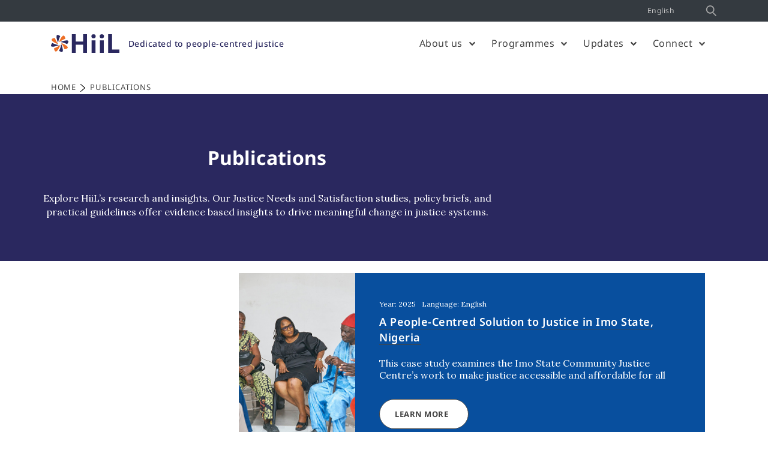

--- FILE ---
content_type: text/html; charset=UTF-8
request_url: https://www.hiil.org/research/?_sft_topic=financing-justice
body_size: 39749
content:
<!DOCTYPE html>
<html lang="en-US">
<head>
    <meta charset="UTF-8">
    <meta name="viewport" content="width=device-width, initial-scale=1">
    <meta http-equiv="X-UA-Compatible" content="IE=edge">
	<!-- Start cookieyes banner --> <script id="cookieyes" type="text/javascript" src="https://cdn-cookieyes.com/client_data/4b7a3e18da90a294b01c8a6e/script.js"></script> <!-- End cookieyes banner -->
    <link rel="profile" href="http://gmpg.org/xfn/11">
    <link rel="pingback" href="https://www.hiil.org/xmlrpc.php">
	<!-- Google Tag Manager -->
    <script>(function(w,d,s,l,i){w[l]=w[l]||[];w[l].push({'gtm.start':
    new Date().getTime(),event:'gtm.js'});var f=d.getElementsByTagName(s)[0],
    j=d.createElement(s),dl=l!='dataLayer'?'&l='+l:'';j.async=true;j.src=
    'https://www.googletagmanager.com/gtm.js?id='+i+dl;f.parentNode.insertBefore(j,f);
    })(window,document,'script','dataLayer','GTM-WCQCLVT');</script>
    <!-- End Google Tag Manager -->
    <meta name='robots' content='index, follow, max-image-preview:large, max-snippet:-1, max-video-preview:-1' />

	<!-- This site is optimized with the Yoast SEO plugin v26.7 - https://yoast.com/wordpress/plugins/seo/ -->
	<title>Publications - HiiL</title>
	<link rel="canonical" href="https://www.hiil.org/research/" />
	<meta property="og:locale" content="en_US" />
	<meta property="og:type" content="article" />
	<meta property="og:title" content="Publications - HiiL" />
	<meta property="og:description" content="Publications Explore HiiL’s research and insights. Our Justice Needs and Satisfaction studies, policy briefs, and practical guidelines offer evidence based insights to drive meaningful change in justice systems." />
	<meta property="og:url" content="https://www.hiil.org/research/" />
	<meta property="og:site_name" content="HiiL" />
	<meta property="article:publisher" content="https://www.facebook.com/UserFriendlyJustice/" />
	<meta property="article:modified_time" content="2025-07-22T07:36:39+00:00" />
	<meta property="og:image" content="https://www.hiil.org/wp-content/uploads/2025/07/HiiL_logo_tagline.png" />
	<meta property="og:image:width" content="909" />
	<meta property="og:image:height" content="440" />
	<meta property="og:image:type" content="image/png" />
	<meta name="twitter:card" content="summary_large_image" />
	<meta name="twitter:site" content="@InnoJustice" />
	<meta name="twitter:label1" content="Est. reading time" />
	<meta name="twitter:data1" content="1 minute" />
	<script type="application/ld+json" class="yoast-schema-graph">{"@context":"https://schema.org","@graph":[{"@type":"WebPage","@id":"https://www.hiil.org/research/","url":"https://www.hiil.org/research/","name":"Publications - HiiL","isPartOf":{"@id":"https://www.hiil.org/#website"},"primaryImageOfPage":{"@id":"https://www.hiil.org/research/#primaryimage"},"image":{"@id":"https://www.hiil.org/research/#primaryimage"},"thumbnailUrl":"https://www.hiil.org/wp-content/uploads/2025/07/HiiL_logo_tagline.png","datePublished":"2025-04-06T07:19:56+00:00","dateModified":"2025-07-22T07:36:39+00:00","breadcrumb":{"@id":"https://www.hiil.org/research/#breadcrumb"},"inLanguage":"en-US","potentialAction":[{"@type":"ReadAction","target":["https://www.hiil.org/research/"]}]},{"@type":"ImageObject","inLanguage":"en-US","@id":"https://www.hiil.org/research/#primaryimage","url":"https://www.hiil.org/wp-content/uploads/2025/07/HiiL_logo_tagline.png","contentUrl":"https://www.hiil.org/wp-content/uploads/2025/07/HiiL_logo_tagline.png","width":909,"height":440},{"@type":"BreadcrumbList","@id":"https://www.hiil.org/research/#breadcrumb","itemListElement":[{"@type":"ListItem","position":1,"name":"Home","item":"https://www.hiil.org/"},{"@type":"ListItem","position":2,"name":"Publications"}]},{"@type":"WebSite","@id":"https://www.hiil.org/#website","url":"https://www.hiil.org/","name":"HiiL","description":"Dedicated to people-centred justice","publisher":{"@id":"https://www.hiil.org/#organization"},"potentialAction":[{"@type":"SearchAction","target":{"@type":"EntryPoint","urlTemplate":"https://www.hiil.org/?s={search_term_string}"},"query-input":{"@type":"PropertyValueSpecification","valueRequired":true,"valueName":"search_term_string"}}],"inLanguage":"en-US"},{"@type":"Organization","@id":"https://www.hiil.org/#organization","name":"HiiL","url":"https://www.hiil.org/","logo":{"@type":"ImageObject","inLanguage":"en-US","@id":"https://www.hiil.org/#/schema/logo/image/","url":"https://www.hiil.org/wp-content/uploads/2018/06/temp_logo-e1528749988588.png","contentUrl":"https://www.hiil.org/wp-content/uploads/2018/06/temp_logo-e1528749988588.png","width":112,"height":67,"caption":"HiiL"},"image":{"@id":"https://www.hiil.org/#/schema/logo/image/"},"sameAs":["https://www.facebook.com/UserFriendlyJustice/","https://x.com/InnoJustice","https://www.instagram.com/userfriendlyjustice/","https://www.linkedin.com/company/hiil-hague-institute-for-internationalisation-of-law/"]}]}</script>
	<!-- / Yoast SEO plugin. -->


<link rel='dns-prefetch' href='//cdn.jsdelivr.net' />
<link rel='dns-prefetch' href='//maxcdn.bootstrapcdn.com' />
<link rel="alternate" type="application/rss+xml" title="HiiL &raquo; Feed" href="https://www.hiil.org/feed/" />
<link rel="alternate" type="application/rss+xml" title="HiiL &raquo; Comments Feed" href="https://www.hiil.org/comments/feed/" />
<link rel="alternate" title="oEmbed (JSON)" type="application/json+oembed" href="https://www.hiil.org/wp-json/oembed/1.0/embed?url=https%3A%2F%2Fwww.hiil.org%2Fresearch%2F" />
<link rel="alternate" title="oEmbed (XML)" type="text/xml+oembed" href="https://www.hiil.org/wp-json/oembed/1.0/embed?url=https%3A%2F%2Fwww.hiil.org%2Fresearch%2F&#038;format=xml" />
<style id='wp-img-auto-sizes-contain-inline-css' type='text/css'>
img:is([sizes=auto i],[sizes^="auto," i]){contain-intrinsic-size:3000px 1500px}
/*# sourceURL=wp-img-auto-sizes-contain-inline-css */
</style>
<style id='wp-emoji-styles-inline-css' type='text/css'>

	img.wp-smiley, img.emoji {
		display: inline !important;
		border: none !important;
		box-shadow: none !important;
		height: 1em !important;
		width: 1em !important;
		margin: 0 0.07em !important;
		vertical-align: -0.1em !important;
		background: none !important;
		padding: 0 !important;
	}
/*# sourceURL=wp-emoji-styles-inline-css */
</style>
<style id='classic-theme-styles-inline-css' type='text/css'>
/*! This file is auto-generated */
.wp-block-button__link{color:#fff;background-color:#32373c;border-radius:9999px;box-shadow:none;text-decoration:none;padding:calc(.667em + 2px) calc(1.333em + 2px);font-size:1.125em}.wp-block-file__button{background:#32373c;color:#fff;text-decoration:none}
/*# sourceURL=/wp-includes/css/classic-themes.min.css */
</style>
<style id='safe-svg-svg-icon-style-inline-css' type='text/css'>
.safe-svg-cover{text-align:center}.safe-svg-cover .safe-svg-inside{display:inline-block;max-width:100%}.safe-svg-cover svg{fill:currentColor;height:100%;max-height:100%;max-width:100%;width:100%}

/*# sourceURL=https://www.hiil.org/wp-content/plugins/safe-svg/dist/safe-svg-block-frontend.css */
</style>
<link rel='stylesheet' id='search-filter-flatpickr-css' href='https://www.hiil.org/wp-content/plugins/search-filter/assets/css/vendor/flatpickr.min.css?ver=3.1.6' type='text/css' media='all' />
<link rel='stylesheet' id='search-filter-css' href='https://www.hiil.org/wp-content/plugins/search-filter-pro/assets/css/frontend/frontend.css?ver=3.1.6' type='text/css' media='all' />
<style id='global-styles-inline-css' type='text/css'>
:root{--wp--preset--aspect-ratio--square: 1;--wp--preset--aspect-ratio--4-3: 4/3;--wp--preset--aspect-ratio--3-4: 3/4;--wp--preset--aspect-ratio--3-2: 3/2;--wp--preset--aspect-ratio--2-3: 2/3;--wp--preset--aspect-ratio--16-9: 16/9;--wp--preset--aspect-ratio--9-16: 9/16;--wp--preset--color--black: #000000;--wp--preset--color--cyan-bluish-gray: #abb8c3;--wp--preset--color--white: #ffffff;--wp--preset--color--pale-pink: #f78da7;--wp--preset--color--vivid-red: #cf2e2e;--wp--preset--color--luminous-vivid-orange: #ff6900;--wp--preset--color--luminous-vivid-amber: #fcb900;--wp--preset--color--light-green-cyan: #7bdcb5;--wp--preset--color--vivid-green-cyan: #00d084;--wp--preset--color--pale-cyan-blue: #8ed1fc;--wp--preset--color--vivid-cyan-blue: #0693e3;--wp--preset--color--vivid-purple: #9b51e0;--wp--preset--gradient--vivid-cyan-blue-to-vivid-purple: linear-gradient(135deg,rgb(6,147,227) 0%,rgb(155,81,224) 100%);--wp--preset--gradient--light-green-cyan-to-vivid-green-cyan: linear-gradient(135deg,rgb(122,220,180) 0%,rgb(0,208,130) 100%);--wp--preset--gradient--luminous-vivid-amber-to-luminous-vivid-orange: linear-gradient(135deg,rgb(252,185,0) 0%,rgb(255,105,0) 100%);--wp--preset--gradient--luminous-vivid-orange-to-vivid-red: linear-gradient(135deg,rgb(255,105,0) 0%,rgb(207,46,46) 100%);--wp--preset--gradient--very-light-gray-to-cyan-bluish-gray: linear-gradient(135deg,rgb(238,238,238) 0%,rgb(169,184,195) 100%);--wp--preset--gradient--cool-to-warm-spectrum: linear-gradient(135deg,rgb(74,234,220) 0%,rgb(151,120,209) 20%,rgb(207,42,186) 40%,rgb(238,44,130) 60%,rgb(251,105,98) 80%,rgb(254,248,76) 100%);--wp--preset--gradient--blush-light-purple: linear-gradient(135deg,rgb(255,206,236) 0%,rgb(152,150,240) 100%);--wp--preset--gradient--blush-bordeaux: linear-gradient(135deg,rgb(254,205,165) 0%,rgb(254,45,45) 50%,rgb(107,0,62) 100%);--wp--preset--gradient--luminous-dusk: linear-gradient(135deg,rgb(255,203,112) 0%,rgb(199,81,192) 50%,rgb(65,88,208) 100%);--wp--preset--gradient--pale-ocean: linear-gradient(135deg,rgb(255,245,203) 0%,rgb(182,227,212) 50%,rgb(51,167,181) 100%);--wp--preset--gradient--electric-grass: linear-gradient(135deg,rgb(202,248,128) 0%,rgb(113,206,126) 100%);--wp--preset--gradient--midnight: linear-gradient(135deg,rgb(2,3,129) 0%,rgb(40,116,252) 100%);--wp--preset--font-size--small: 13px;--wp--preset--font-size--medium: 20px;--wp--preset--font-size--large: 36px;--wp--preset--font-size--x-large: 42px;--wp--preset--spacing--20: 0.44rem;--wp--preset--spacing--30: 0.67rem;--wp--preset--spacing--40: 1rem;--wp--preset--spacing--50: 1.5rem;--wp--preset--spacing--60: 2.25rem;--wp--preset--spacing--70: 3.38rem;--wp--preset--spacing--80: 5.06rem;--wp--preset--shadow--natural: 6px 6px 9px rgba(0, 0, 0, 0.2);--wp--preset--shadow--deep: 12px 12px 50px rgba(0, 0, 0, 0.4);--wp--preset--shadow--sharp: 6px 6px 0px rgba(0, 0, 0, 0.2);--wp--preset--shadow--outlined: 6px 6px 0px -3px rgb(255, 255, 255), 6px 6px rgb(0, 0, 0);--wp--preset--shadow--crisp: 6px 6px 0px rgb(0, 0, 0);}:where(.is-layout-flex){gap: 0.5em;}:where(.is-layout-grid){gap: 0.5em;}body .is-layout-flex{display: flex;}.is-layout-flex{flex-wrap: wrap;align-items: center;}.is-layout-flex > :is(*, div){margin: 0;}body .is-layout-grid{display: grid;}.is-layout-grid > :is(*, div){margin: 0;}:where(.wp-block-columns.is-layout-flex){gap: 2em;}:where(.wp-block-columns.is-layout-grid){gap: 2em;}:where(.wp-block-post-template.is-layout-flex){gap: 1.25em;}:where(.wp-block-post-template.is-layout-grid){gap: 1.25em;}.has-black-color{color: var(--wp--preset--color--black) !important;}.has-cyan-bluish-gray-color{color: var(--wp--preset--color--cyan-bluish-gray) !important;}.has-white-color{color: var(--wp--preset--color--white) !important;}.has-pale-pink-color{color: var(--wp--preset--color--pale-pink) !important;}.has-vivid-red-color{color: var(--wp--preset--color--vivid-red) !important;}.has-luminous-vivid-orange-color{color: var(--wp--preset--color--luminous-vivid-orange) !important;}.has-luminous-vivid-amber-color{color: var(--wp--preset--color--luminous-vivid-amber) !important;}.has-light-green-cyan-color{color: var(--wp--preset--color--light-green-cyan) !important;}.has-vivid-green-cyan-color{color: var(--wp--preset--color--vivid-green-cyan) !important;}.has-pale-cyan-blue-color{color: var(--wp--preset--color--pale-cyan-blue) !important;}.has-vivid-cyan-blue-color{color: var(--wp--preset--color--vivid-cyan-blue) !important;}.has-vivid-purple-color{color: var(--wp--preset--color--vivid-purple) !important;}.has-black-background-color{background-color: var(--wp--preset--color--black) !important;}.has-cyan-bluish-gray-background-color{background-color: var(--wp--preset--color--cyan-bluish-gray) !important;}.has-white-background-color{background-color: var(--wp--preset--color--white) !important;}.has-pale-pink-background-color{background-color: var(--wp--preset--color--pale-pink) !important;}.has-vivid-red-background-color{background-color: var(--wp--preset--color--vivid-red) !important;}.has-luminous-vivid-orange-background-color{background-color: var(--wp--preset--color--luminous-vivid-orange) !important;}.has-luminous-vivid-amber-background-color{background-color: var(--wp--preset--color--luminous-vivid-amber) !important;}.has-light-green-cyan-background-color{background-color: var(--wp--preset--color--light-green-cyan) !important;}.has-vivid-green-cyan-background-color{background-color: var(--wp--preset--color--vivid-green-cyan) !important;}.has-pale-cyan-blue-background-color{background-color: var(--wp--preset--color--pale-cyan-blue) !important;}.has-vivid-cyan-blue-background-color{background-color: var(--wp--preset--color--vivid-cyan-blue) !important;}.has-vivid-purple-background-color{background-color: var(--wp--preset--color--vivid-purple) !important;}.has-black-border-color{border-color: var(--wp--preset--color--black) !important;}.has-cyan-bluish-gray-border-color{border-color: var(--wp--preset--color--cyan-bluish-gray) !important;}.has-white-border-color{border-color: var(--wp--preset--color--white) !important;}.has-pale-pink-border-color{border-color: var(--wp--preset--color--pale-pink) !important;}.has-vivid-red-border-color{border-color: var(--wp--preset--color--vivid-red) !important;}.has-luminous-vivid-orange-border-color{border-color: var(--wp--preset--color--luminous-vivid-orange) !important;}.has-luminous-vivid-amber-border-color{border-color: var(--wp--preset--color--luminous-vivid-amber) !important;}.has-light-green-cyan-border-color{border-color: var(--wp--preset--color--light-green-cyan) !important;}.has-vivid-green-cyan-border-color{border-color: var(--wp--preset--color--vivid-green-cyan) !important;}.has-pale-cyan-blue-border-color{border-color: var(--wp--preset--color--pale-cyan-blue) !important;}.has-vivid-cyan-blue-border-color{border-color: var(--wp--preset--color--vivid-cyan-blue) !important;}.has-vivid-purple-border-color{border-color: var(--wp--preset--color--vivid-purple) !important;}.has-vivid-cyan-blue-to-vivid-purple-gradient-background{background: var(--wp--preset--gradient--vivid-cyan-blue-to-vivid-purple) !important;}.has-light-green-cyan-to-vivid-green-cyan-gradient-background{background: var(--wp--preset--gradient--light-green-cyan-to-vivid-green-cyan) !important;}.has-luminous-vivid-amber-to-luminous-vivid-orange-gradient-background{background: var(--wp--preset--gradient--luminous-vivid-amber-to-luminous-vivid-orange) !important;}.has-luminous-vivid-orange-to-vivid-red-gradient-background{background: var(--wp--preset--gradient--luminous-vivid-orange-to-vivid-red) !important;}.has-very-light-gray-to-cyan-bluish-gray-gradient-background{background: var(--wp--preset--gradient--very-light-gray-to-cyan-bluish-gray) !important;}.has-cool-to-warm-spectrum-gradient-background{background: var(--wp--preset--gradient--cool-to-warm-spectrum) !important;}.has-blush-light-purple-gradient-background{background: var(--wp--preset--gradient--blush-light-purple) !important;}.has-blush-bordeaux-gradient-background{background: var(--wp--preset--gradient--blush-bordeaux) !important;}.has-luminous-dusk-gradient-background{background: var(--wp--preset--gradient--luminous-dusk) !important;}.has-pale-ocean-gradient-background{background: var(--wp--preset--gradient--pale-ocean) !important;}.has-electric-grass-gradient-background{background: var(--wp--preset--gradient--electric-grass) !important;}.has-midnight-gradient-background{background: var(--wp--preset--gradient--midnight) !important;}.has-small-font-size{font-size: var(--wp--preset--font-size--small) !important;}.has-medium-font-size{font-size: var(--wp--preset--font-size--medium) !important;}.has-large-font-size{font-size: var(--wp--preset--font-size--large) !important;}.has-x-large-font-size{font-size: var(--wp--preset--font-size--x-large) !important;}
:where(.wp-block-post-template.is-layout-flex){gap: 1.25em;}:where(.wp-block-post-template.is-layout-grid){gap: 1.25em;}
:where(.wp-block-term-template.is-layout-flex){gap: 1.25em;}:where(.wp-block-term-template.is-layout-grid){gap: 1.25em;}
:where(.wp-block-columns.is-layout-flex){gap: 2em;}:where(.wp-block-columns.is-layout-grid){gap: 2em;}
:root :where(.wp-block-pullquote){font-size: 1.5em;line-height: 1.6;}
/*# sourceURL=global-styles-inline-css */
</style>
<link rel='stylesheet' id='crp-public-css' href='https://www.hiil.org/wp-content/plugins/custom-related-posts/dist/public.css?ver=1.8.0' type='text/css' media='all' />
<link rel='stylesheet' id='wpml-legacy-horizontal-list-0-css' href='https://www.hiil.org/wp-content/plugins/sitepress-multilingual-cms/templates/language-switchers/legacy-list-horizontal/style.min.css?ver=1' type='text/css' media='all' />
<style id='wpml-legacy-horizontal-list-0-inline-css' type='text/css'>
.wpml-ls-statics-shortcode_actions a, .wpml-ls-statics-shortcode_actions .wpml-ls-sub-menu a, .wpml-ls-statics-shortcode_actions .wpml-ls-sub-menu a:link, .wpml-ls-statics-shortcode_actions li:not(.wpml-ls-current-language) .wpml-ls-link, .wpml-ls-statics-shortcode_actions li:not(.wpml-ls-current-language) .wpml-ls-link:link {color:#777777;}.wpml-ls-statics-shortcode_actions .wpml-ls-sub-menu a:hover,.wpml-ls-statics-shortcode_actions .wpml-ls-sub-menu a:focus, .wpml-ls-statics-shortcode_actions .wpml-ls-sub-menu a:link:hover, .wpml-ls-statics-shortcode_actions .wpml-ls-sub-menu a:link:focus {color:#777777;}.wpml-ls-statics-shortcode_actions .wpml-ls-current-language > a {color:#444444;}.wpml-ls-statics-shortcode_actions .wpml-ls-current-language:hover>a, .wpml-ls-statics-shortcode_actions .wpml-ls-current-language>a:focus {color:#444444;}
/*# sourceURL=wpml-legacy-horizontal-list-0-inline-css */
</style>
<link rel='stylesheet' id='wpml-menu-item-0-css' href='https://www.hiil.org/wp-content/plugins/sitepress-multilingual-cms/templates/language-switchers/menu-item/style.min.css?ver=1' type='text/css' media='all' />
<link rel='stylesheet' id='wp-bootstrap-starter-bootstrap-css-css' href='https://www.hiil.org/wp-content/themes/hiil/inc/assets/css/bootstrap.min.css?ver=6.9' type='text/css' media='all' />
<link rel='stylesheet' id='wp-bootstrap-pro-fontawesome-cdn-css' href='//maxcdn.bootstrapcdn.com/font-awesome/4.2.0/css/font-awesome.min.css?ver=6.9' type='text/css' media='all' />
<link rel='stylesheet' id='semantic-css-cdn-css' href='//cdn.jsdelivr.net/npm/semantic-ui@2.3.3/dist/semantic.min.css?ver=6.9' type='text/css' media='all' />
<link rel='stylesheet' id='wp-bootstrap-starter-style-css' href='https://www.hiil.org/wp-content/themes/hiil/style.css?ver=1.0.3' type='text/css' media='all' />
<link rel='stylesheet' id='searchandfilter-css' href='https://www.hiil.org/wp-content/plugins/search-filter/includes/integrations/legacy//style.css?ver=1.0' type='text/css' media='all' />
<link rel='stylesheet' id='shiftnav-css' href='https://www.hiil.org/wp-content/plugins/shiftnav-pro/pro/assets/css/shiftnav.min.css?ver=1.6.2' type='text/css' media='all' />
<link rel='stylesheet' id='search-filter-ugc-styles-css' href='https://www.hiil.org/wp-content/uploads/search-filter/style.css?ver=53' type='text/css' media='all' />
<link rel='stylesheet' id='elementor-icons-css' href='https://www.hiil.org/wp-content/plugins/elementor/assets/lib/eicons/css/elementor-icons.min.css?ver=5.45.0' type='text/css' media='all' />
<link rel='stylesheet' id='elementor-frontend-css' href='https://www.hiil.org/wp-content/plugins/elementor/assets/css/frontend.min.css?ver=3.34.1' type='text/css' media='all' />
<link rel='stylesheet' id='elementor-post-6070-css' href='https://www.hiil.org/wp-content/uploads/elementor/css/post-6070.css?ver=1767815134' type='text/css' media='all' />
<link rel='stylesheet' id='font-awesome-5-all-css' href='https://www.hiil.org/wp-content/plugins/elementor/assets/lib/font-awesome/css/all.min.css?ver=3.34.1' type='text/css' media='all' />
<link rel='stylesheet' id='font-awesome-4-shim-css' href='https://www.hiil.org/wp-content/plugins/elementor/assets/lib/font-awesome/css/v4-shims.min.css?ver=3.34.1' type='text/css' media='all' />
<link rel='stylesheet' id='widget-heading-css' href='https://www.hiil.org/wp-content/plugins/elementor/assets/css/widget-heading.min.css?ver=3.34.1' type='text/css' media='all' />
<link rel='stylesheet' id='widget-loop-common-css' href='https://www.hiil.org/wp-content/plugins/elementor-pro/assets/css/widget-loop-common.min.css?ver=3.34.0' type='text/css' media='all' />
<link rel='stylesheet' id='widget-loop-grid-css' href='https://www.hiil.org/wp-content/plugins/elementor-pro/assets/css/widget-loop-grid.min.css?ver=3.34.0' type='text/css' media='all' />
<link rel='stylesheet' id='elementor-post-24453-css' href='https://www.hiil.org/wp-content/uploads/elementor/css/post-24453.css?ver=1767815435' type='text/css' media='all' />
<link rel='stylesheet' id='sib-front-css-css' href='https://www.hiil.org/wp-content/plugins/mailin/css/mailin-front.css?ver=6.9' type='text/css' media='all' />
<link rel='stylesheet' id='wp-add-custom-css-css' href='https://www.hiil.org/?display_custom_css=css&#038;ver=6.9' type='text/css' media='all' />
<link rel='stylesheet' id='elementor-gf-local-roboto-css' href='https://www.hiil.org/wp-content/uploads/elementor/google-fonts/css/roboto.css?ver=1743690665' type='text/css' media='all' />
<link rel='stylesheet' id='elementor-gf-local-robotoslab-css' href='https://www.hiil.org/wp-content/uploads/elementor/google-fonts/css/robotoslab.css?ver=1743690667' type='text/css' media='all' />
<link rel='stylesheet' id='elementor-icons-shared-0-css' href='https://www.hiil.org/wp-content/plugins/elementor/assets/lib/font-awesome/css/fontawesome.min.css?ver=5.15.3' type='text/css' media='all' />
<link rel='stylesheet' id='elementor-icons-fa-solid-css' href='https://www.hiil.org/wp-content/plugins/elementor/assets/lib/font-awesome/css/solid.min.css?ver=5.15.3' type='text/css' media='all' />
<script type="text/javascript">
		if ( ! Object.hasOwn( window, 'searchAndFilter' ) ) {
			window.searchAndFilter = {};
		}
		</script><script type="text/javascript" src="https://www.hiil.org/wp-includes/js/jquery/jquery.min.js?ver=3.7.1" id="jquery-core-js"></script>
<script type="text/javascript" src="https://www.hiil.org/wp-includes/js/jquery/jquery-migrate.min.js?ver=3.4.1" id="jquery-migrate-js"></script>
<script type="text/javascript" src="https://www.hiil.org/wp-content/plugins/search-filter/assets/js/vendor/flatpickr.min.js?ver=3.1.6" id="search-filter-flatpickr-js"></script>
<script type="text/javascript" id="search-filter-js-before">
/* <![CDATA[ */
window.searchAndFilter.frontend = {"fields":{},"queries":{},"library":{"fields":{},"components":{}},"restNonce":"6ce5850a53","homeUrl":"https:\/\/www.hiil.org","isPro":true,"suggestionsNonce":"562102651f"};
//# sourceURL=search-filter-js-before
/* ]]> */
</script>
<script type="text/javascript" src="https://www.hiil.org/wp-content/plugins/search-filter-pro/assets/js/frontend/frontend.js?ver=3.1.6" id="search-filter-js"></script>
<script type="text/javascript" src="https://www.hiil.org/wp-content/plugins/elementor/assets/lib/font-awesome/js/v4-shims.min.js?ver=3.34.1" id="font-awesome-4-shim-js"></script>
<script type="text/javascript" src="https://www.hiil.org/wp-content/plugins/search-filter-elementor/assets/v3/js/frontend.js?ver=1.4.1" id="search-filter-elementor-js"></script>
<script type="text/javascript" id="sib-front-js-js-extra">
/* <![CDATA[ */
var sibErrMsg = {"invalidMail":"Please fill out valid email address","requiredField":"Please fill out required fields","invalidDateFormat":"Please fill out valid date format","invalidSMSFormat":"Please fill out valid phone number"};
var ajax_sib_front_object = {"ajax_url":"https://www.hiil.org/wp-admin/admin-ajax.php","ajax_nonce":"5d7912e05b","flag_url":"https://www.hiil.org/wp-content/plugins/mailin/img/flags/"};
//# sourceURL=sib-front-js-js-extra
/* ]]> */
</script>
<script type="text/javascript" src="https://www.hiil.org/wp-content/plugins/mailin/js/mailin-front.js?ver=1763288409" id="sib-front-js-js"></script>
<link rel="https://api.w.org/" href="https://www.hiil.org/wp-json/" /><link rel="alternate" title="JSON" type="application/json" href="https://www.hiil.org/wp-json/wp/v2/pages/24453" /><link rel="EditURI" type="application/rsd+xml" title="RSD" href="https://www.hiil.org/xmlrpc.php?rsd" />
<meta name="generator" content="WordPress 6.9" />
<link rel='shortlink' href='https://www.hiil.org/?p=24453' />

	<!-- ShiftNav CSS
	================================================================ -->
	<style type="text/css" id="shiftnav-dynamic-css">

	@media only screen and (min-width:992px){ #shiftnav-toggle-main, .shiftnav-toggle-mobile{ display:none; } .shiftnav-wrap { padding-top:0 !important; } }
	@media only screen and (max-width:991px){ #main-nav{ display:none !important; } }

/** ShiftNav Custom Menu Styles (Customizer) **/
/* togglebar */
#shiftnav-toggle-main { color:#000000; }

/* Status: Loaded from Transient */

	</style>
	<!-- end ShiftNav CSS -->

	<script src='https://www.hiil.org/?dm=af058310fab47eb58c1c404346112aa8&amp;action=load&amp;blogid=1&amp;siteid=1&amp;t=1725195945&amp;back=https%3A%2F%2Fwww.hiil.org%2Fresearch%2F%3F_sft_topic%3Dfinancing-justice' type='text/javascript'></script><!-- Start Fluid Video Embeds Style Tag -->
<style type="text/css">
/* Fluid Video Embeds */
.fve-video-wrapper {
    position: relative;
    overflow: hidden;
    height: 0;
    background-color: transparent;
    padding-bottom: 56.25%;
    margin: 0.5em 0;
}
.fve-video-wrapper iframe,
.fve-video-wrapper object,
.fve-video-wrapper embed {
    position: absolute;
    display: block;
    top: 0;
    left: 0;
    width: 100%;
    height: 100%;
}
.fve-video-wrapper a.hyperlink-image {
    position: relative;
    display: none;
}
.fve-video-wrapper a.hyperlink-image img {
    position: relative;
    z-index: 2;
    width: 100%;
}
.fve-video-wrapper a.hyperlink-image .fve-play-button {
    position: absolute;
    left: 35%;
    top: 35%;
    right: 35%;
    bottom: 35%;
    z-index: 3;
    background-color: rgba(40, 40, 40, 0.75);
    background-size: 100% 100%;
    border-radius: 10px;
}
.fve-video-wrapper a.hyperlink-image:hover .fve-play-button {
    background-color: rgba(0, 0, 0, 0.85);
}
</style>
<!-- End Fluid Video Embeds Style Tag -->
<meta name="generator" content="WPML ver:4.8.6 stt:1,4;" />
    <style type="text/css">
        #page-sub-header { background: #2a285f; }
    </style>
    <meta name="generator" content="Elementor 3.34.1; features: additional_custom_breakpoints; settings: css_print_method-external, google_font-enabled, font_display-auto">
			<style>
				.e-con.e-parent:nth-of-type(n+4):not(.e-lazyloaded):not(.e-no-lazyload),
				.e-con.e-parent:nth-of-type(n+4):not(.e-lazyloaded):not(.e-no-lazyload) * {
					background-image: none !important;
				}
				@media screen and (max-height: 1024px) {
					.e-con.e-parent:nth-of-type(n+3):not(.e-lazyloaded):not(.e-no-lazyload),
					.e-con.e-parent:nth-of-type(n+3):not(.e-lazyloaded):not(.e-no-lazyload) * {
						background-image: none !important;
					}
				}
				@media screen and (max-height: 640px) {
					.e-con.e-parent:nth-of-type(n+2):not(.e-lazyloaded):not(.e-no-lazyload),
					.e-con.e-parent:nth-of-type(n+2):not(.e-lazyloaded):not(.e-no-lazyload) * {
						background-image: none !important;
					}
				}
			</style>
				<style type="text/css">
			.site-title,
		.site-description {
			position: absolute;
			clip: rect(1px, 1px, 1px, 1px);
		}
		</style>
	<link rel="icon" href="https://www.hiil.org/wp-content/uploads/2025/04/cropped-HiiL_Symbol-color-32x32.png" sizes="32x32" />
<link rel="icon" href="https://www.hiil.org/wp-content/uploads/2025/04/cropped-HiiL_Symbol-color-192x192.png" sizes="192x192" />
<link rel="apple-touch-icon" href="https://www.hiil.org/wp-content/uploads/2025/04/cropped-HiiL_Symbol-color-180x180.png" />
<meta name="msapplication-TileImage" content="https://www.hiil.org/wp-content/uploads/2025/04/cropped-HiiL_Symbol-color-270x270.png" />
		<style type="text/css" id="wp-custom-css">
			a.nav-link, a.dropdown-item {
    font-weight: 400;
}

.menu-orange { 
	padding-left:10px;
}
.menu-orange a, .menu-orange a:active { 
color:#ed6f27 !important;
}
.menu-orange a:hover { 
color:#ecb695 !important;
}


h1 {
    font-weight: 700;
}

		</style>
		</head>
<body class="wp-singular page-template page-template-hiil-subpage page-template-hiil-subpage-php page page-id-24453 wp-theme-hiil group-blog elementor-default elementor-kit-6070 elementor-page elementor-page-24453">
    <!-- ### template: hiil/header.php -->
	<!-- Google Tag Manager (noscript) -->
    <noscript><iframe src="https://www.googletagmanager.com/ns.html?id=GTM-WCQCLVT"
    height="0" width="0" style="display:none;visibility:hidden"></iframe></noscript>
    <!-- End Google Tag Manager (noscript) -->
    <a class="skip-link screen-reader-text" href="#content">
        Skip to content    </a>
    <div id="page" class="site">

        <div class="row text-right bg-dark top-nav m-0">
            <div class="container">
                <nav class="navbar navbar-expand-md topnavbar p-0">
					
                    <div id="top-nav" class="collapse navbar-collapse show justify-content-end"><ul id="menu-new-top-menu" class="navbar-nav top-nav"><li id="menu-item-wpml-ls-249-en" class="nav-item menu-item wpml-ls-slot-249 wpml-ls-item wpml-ls-item-en wpml-ls-current-language wpml-ls-menu-item wpml-ls-first-item wpml-ls-last-item menu-item-type-wpml_ls_menu_item menu-item-object-wpml_ls_menu_item menu-item-wpml-ls-249-en"><a title="
&lt;span class=&quot;wpml-ls-native&quot; lang=&quot;en&quot;&gt;English&lt;/span&gt;" href="https://www.hiil.org/research/" class="nav-link" role="menuitem"><span class="wpml-ls-native" lang="en">English</span></a></li>
</ul></div>					<i class="search-icon" id="searchtrigger" aria-hidden="true"></i>
					<div class="search-bar">
						<form role="search" method="get" class="search-form" action="https://www.hiil.org/">
	<label>
		<input type="search" class="search-field form-control" placeholder="Search and press enter..." value="" name="s" title="Search for:">
	</label>
	<button type="submit" class="search-submit"><i class="search-icon" aria-hidden="true"></i></button>
</form>



					</div>
                </nav>
				
            </div>
        </div>

		<div class="navfix">
			<div class="container navigatie">
				<nav class="navbar navbar-expand-md p-0">
					<div class="navbar-brand">
												<a href="https://www.hiil.org/">
							<img src="https://www.hiil.org/wp-content/uploads/2025/04/HiiL_Logo-no-tagline-cropped.svg" alt="HiiL">
							<p>Dedicated to people-centred justice</p>
						</a>

											</div>      
				<div id="main-nav" class="collapse navbar-collapse justify-content-end"><ul id="menu-new-main-menu" class="navbar-nav"><li id="menu-item-11562" class="nav-item menu-item menu-item-type-post_type menu-item-object-page menu-item-has-children menu-item-11562 dropdown"><a title="About us" href="https://www.hiil.org/who-we-are/" class="dropdown-toggle nav-link" aria-haspopup="true">About us <span class="caret"></span></a>
<ul role="menu" class=" dropdown-menu">
	<li id="menu-item-11567" class="nav-item menu-item menu-item-type-post_type menu-item-object-page menu-item-11567"><a title="About HiiL" href="https://www.hiil.org/who-we-are/" class="dropdown-item">About HiiL</a></li>
	<li id="menu-item-11569" class="nav-item menu-item menu-item-type-post_type menu-item-object-page menu-item-11569"><a title="Our team" href="https://www.hiil.org/our-team/" class="dropdown-item">Our team</a></li>
	<li id="menu-item-11570" class="nav-item menu-item menu-item-type-post_type menu-item-object-page menu-item-11570"><a title="Our strategy and annual reports" href="https://www.hiil.org/who-we-are/our-strategy-and-annual-reports/" class="dropdown-item">Our strategy and annual reports</a></li>
	<li id="menu-item-11580" class="nav-item menu-item menu-item-type-post_type menu-item-object-page menu-item-11580"><a title="Partners" href="https://www.hiil.org/partners/" class="dropdown-item">Partners</a></li>
	<li id="menu-item-11571" class="nav-item menu-item menu-item-type-post_type menu-item-object-page menu-item-11571"><a title="Join our team" href="https://www.hiil.org/join-our-team/" class="dropdown-item">Join our team</a></li>
</ul>
</li>
<li id="menu-item-17976" class="nav-item menu-item menu-item-type-custom menu-item-object-custom menu-item-home menu-item-has-children menu-item-17976 dropdown"><a title="Programmes" href="https://www.hiil.org/#scrolldown" class="dropdown-toggle nav-link" aria-haspopup="true">Programmes <span class="caret"></span></a>
<ul role="menu" class=" dropdown-menu">
	<li id="menu-item-19431" class="nav-item menu-item menu-item-type-post_type menu-item-object-page menu-item-19431"><a title="Burkina Faso" href="https://www.hiil.org/programmes/burkina-faso/" class="dropdown-item">Burkina Faso</a></li>
	<li id="menu-item-15265" class="nav-item menu-item menu-item-type-post_type menu-item-object-page menu-item-15265"><a title="Ethiopia" href="https://www.hiil.org/programmes/ethiopia/" class="dropdown-item">Ethiopia</a></li>
	<li id="menu-item-21552" class="nav-item menu-item menu-item-type-post_type menu-item-object-page menu-item-21552"><a title="Iraq" href="https://www.hiil.org/programmes/iraq/" class="dropdown-item">Iraq</a></li>
	<li id="menu-item-15266" class="nav-item menu-item menu-item-type-post_type menu-item-object-page menu-item-15266"><a title="The Netherlands" href="https://www.hiil.org/programmes/netherlands/" class="dropdown-item">The Netherlands</a></li>
	<li id="menu-item-15267" class="nav-item menu-item menu-item-type-post_type menu-item-object-page menu-item-15267"><a title="Niger" href="https://www.hiil.org/programmes/niger/" class="dropdown-item">Niger</a></li>
	<li id="menu-item-15268" class="nav-item menu-item menu-item-type-post_type menu-item-object-page menu-item-15268"><a title="Nigeria" href="https://www.hiil.org/programmes/nigeria/" class="dropdown-item">Nigeria</a></li>
	<li id="menu-item-25383" class="nav-item menu-item menu-item-type-post_type menu-item-object-page menu-item-25383"><a title="Syria" href="https://www.hiil.org/programmes/syria/" class="dropdown-item">Syria</a></li>
	<li id="menu-item-15269" class="nav-item menu-item menu-item-type-post_type menu-item-object-page menu-item-15269"><a title="Tunisia" href="https://www.hiil.org/programmes/tunisia/" class="dropdown-item">Tunisia</a></li>
	<li id="menu-item-15270" class="nav-item menu-item menu-item-type-post_type menu-item-object-page menu-item-15270"><a title="Uganda" href="https://www.hiil.org/programmes/uganda/" class="dropdown-item">Uganda</a></li>
	<li id="menu-item-15273" class="nav-item menu-item menu-item-type-post_type menu-item-object-page menu-item-15273"><a title="Justice Accelerator" href="https://www.hiil.org/programmes/the-justice-accelerator/" class="dropdown-item">Justice Accelerator</a></li>
</ul>
</li>
<li id="menu-item-11565" class="nav-item menu-item menu-item-type-post_type menu-item-object-page menu-item-has-children menu-item-11565 dropdown"><a title="Updates" href="https://www.hiil.org/news/" class="dropdown-toggle nav-link" aria-haspopup="true">Updates <span class="caret"></span></a>
<ul role="menu" class=" dropdown-menu">
	<li id="menu-item-11582" class="nav-item menu-item menu-item-type-post_type menu-item-object-page menu-item-11582"><a title="News" href="https://www.hiil.org/news/" class="dropdown-item">News</a></li>
	<li id="menu-item-12716" class="nav-item menu-item menu-item-type-custom menu-item-object-custom menu-item-12716"><a title="Events" href="https://www.hiil.org/our-events/" class="dropdown-item">Events</a></li>
	<li id="menu-item-17975" class="nav-item menu-item menu-item-type-custom menu-item-object-custom menu-item-17975"><a title="Publications" href="https://www.hiil.org/research/" class="dropdown-item">Publications</a></li>
	<li id="menu-item-15331" class="nav-item menu-item menu-item-type-custom menu-item-object-custom menu-item-15331"><a title="Justice Dashboard" target="_blank" href="https://dashboard.hiil.org/" class="dropdown-item">Justice Dashboard</a></li>
</ul>
</li>
<li id="menu-item-11566" class="nav-item menu-item menu-item-type-post_type menu-item-object-page menu-item-has-children menu-item-11566 dropdown"><a title="Connect" href="https://www.hiil.org/contact/" class="dropdown-toggle nav-link" aria-haspopup="true">Connect <span class="caret"></span></a>
<ul role="menu" class=" dropdown-menu">
	<li id="menu-item-17639" class="nav-item menu-item menu-item-type-post_type menu-item-object-page menu-item-17639"><a title="Contact us" href="https://www.hiil.org/contact/" class="dropdown-item">Contact us</a></li>
	<li id="menu-item-17640" class="nav-item menu-item menu-item-type-custom menu-item-object-custom menu-item-17640"><a title="Sign up for newsletter" href="https://mailchi.mp/hiil/newsletter" class="dropdown-item">Sign up for newsletter</a></li>
</ul>
</li>
</ul></div>				</nav>
			</div>
		</div>

        
                <div class="container">
            <div class="row">
                <div class="col-12 float-left">
                    <div id="crumbs"><a href="https://www.hiil.org">Home</a> &nbsp;<img src="[data-uri]">&nbsp; <span class="current">Publications</span></div>                </div>
            </div>
        </div>

        

        <div id="content" class="site-content">
			<!-- ### template: hill-subpage.php -->
    <section id="primary" class="content-area">
        <main id="main" class="site-main" role="main">
            <div class="container">
                <!-- ### template: template-parts/content-notitie.php -->
<article id="post-24453" class="post-24453 page type-page status-publish has-post-thumbnail hentry">
	<div class="entry-content">
				<div data-elementor-type="wp-page" data-elementor-id="24453" class="elementor elementor-24453" data-elementor-post-type="page">
						<section class="elementor-section elementor-top-section elementor-element elementor-element-90a8cd9 elementor-section-stretched elementor-section-boxed elementor-section-height-default elementor-section-height-default" data-id="90a8cd9" data-element_type="section" data-settings="{&quot;background_background&quot;:&quot;classic&quot;,&quot;stretch_section&quot;:&quot;section-stretched&quot;}">
						<div class="elementor-container elementor-column-gap-default">
					<div class="elementor-column elementor-col-100 elementor-top-column elementor-element elementor-element-64a11dd" data-id="64a11dd" data-element_type="column">
			<div class="elementor-widget-wrap elementor-element-populated">
						<div class="elementor-element elementor-element-fac4481 elementor-widget elementor-widget-heading" data-id="fac4481" data-element_type="widget" data-widget_type="heading.default">
				<div class="elementor-widget-container">
					<h1 class="elementor-heading-title elementor-size-default">Publications</h1>				</div>
				</div>
				<div class="elementor-element elementor-element-01cad69 elementor-widget elementor-widget-text-editor" data-id="01cad69" data-element_type="widget" data-widget_type="text-editor.default">
				<div class="elementor-widget-container">
									<p>Explore HiiL’s research and insights. Our Justice Needs and Satisfaction studies, policy briefs, and practical guidelines offer evidence based insights to drive meaningful change in justice systems.</p>								</div>
				</div>
					</div>
		</div>
					</div>
		</section>
				<section class="elementor-section elementor-top-section elementor-element elementor-element-d9efd64 elementor-section-boxed elementor-section-height-default elementor-section-height-default" data-id="d9efd64" data-element_type="section">
						<div class="elementor-container elementor-column-gap-default">
					<div class="elementor-column elementor-col-100 elementor-top-column elementor-element elementor-element-ad25047" data-id="ad25047" data-element_type="column">
			<div class="elementor-widget-wrap elementor-element-populated">
						<section class="elementor-section elementor-inner-section elementor-element elementor-element-9e6ff5d elementor-section-boxed elementor-section-height-default elementor-section-height-default" data-id="9e6ff5d" data-element_type="section">
						<div class="elementor-container elementor-column-gap-default">
					<div class="elementor-column elementor-col-50 elementor-inner-column elementor-element elementor-element-67e284a" data-id="67e284a" data-element_type="column">
			<div class="elementor-widget-wrap elementor-element-populated">
						<div class="elementor-element elementor-element-2851bbb elementor-widget elementor-widget-search-filter-field" data-id="2851bbb" data-element_type="widget" data-settings="{&quot;search_filter_field&quot;:&quot;field_4&quot;}" data-widget_type="search-filter-field.default">
				<div class="elementor-widget-container">
					<div  class="search-filter-base search-filter-field search-filter-field--id-4 search-filter-field--type-search search-filter-field--input-type-text search-filter-style--id-1 search-filter-style--search-text"  data-search-filter-settings="{&quot;attributes&quot;:{&quot;queryId&quot;:&quot;1&quot;,&quot;type&quot;:&quot;search&quot;,&quot;label&quot;:&quot;New field&quot;,&quot;showLabel&quot;:&quot;no&quot;,&quot;showDescription&quot;:&quot;no&quot;,&quot;description&quot;:&quot;&quot;,&quot;inputType&quot;:&quot;text&quot;,&quot;placeholder&quot;:&quot;Search&quot;,&quot;inputOptionsAddDefault&quot;:&quot;no&quot;,&quot;inputOptionsDefaultLabel&quot;:&quot;All items&quot;,&quot;inputOptionsOrder&quot;:&quot;yes&quot;,&quot;inputOptionsOrderDir&quot;:&quot;asc&quot;,&quot;taxonomyOrderBy&quot;:&quot;yes&quot;,&quot;taxonomyOrderDir&quot;:&quot;yes&quot;,&quot;taxonomyTermsConditions&quot;:&quot;all&quot;,&quot;taxonomyTerms&quot;:[],&quot;addClass&quot;:&quot;&quot;,&quot;stylesId&quot;:1,&quot;width&quot;:&quot;&quot;,&quot;inputShowIcon&quot;:&quot;yes&quot;,&quot;align&quot;:&quot;&quot;,&quot;alignment&quot;:&quot;&quot;,&quot;autoSubmit&quot;:&quot;yes&quot;,&quot;autoSubmitDelay&quot;:&quot;600&quot;,&quot;hideFieldWhenEmpty&quot;:&quot;no&quot;,&quot;defaultValueInheritArchive&quot;:&quot;yes&quot;,&quot;defaultValueInheritPost&quot;:&quot;no&quot;,&quot;defaultValueApplyToQuery&quot;:&quot;no&quot;,&quot;labelToggleVisibility&quot;:&quot;no&quot;,&quot;labelInitialVisibility&quot;:&quot;no&quot;,&quot;dataAcfGroup&quot;:&quot;&quot;,&quot;dataAcfField&quot;:&quot;&quot;,&quot;dataUrlName&quot;:&quot;&quot;,&quot;dataType&quot;:&quot;post_attribute&quot;,&quot;dataPostAttribute&quot;:&quot;default&quot;,&quot;dataTotalNumberOfOptions&quot;:&quot;30&quot;,&quot;defaultValueType&quot;:&quot;none&quot;},&quot;options&quot;:[],&quot;values&quot;:[],&quot;uid&quot;:1,&quot;urlName&quot;:&quot;s&quot;,&quot;icons&quot;:[&quot;search&quot;,&quot;clear&quot;],&quot;urlTemplate&quot;:[],&quot;id&quot;:4,&quot;connectedData&quot;:[],&quot;supports&quot;:[],&quot;elementorId&quot;:&quot;2851bbb&quot;}" ></div>				</div>
				</div>
				<div class="elementor-element elementor-element-1dbbdfd elementor-widget elementor-widget-search-filter-field" data-id="1dbbdfd" data-element_type="widget" data-settings="{&quot;search_filter_field&quot;:&quot;field_2&quot;}" data-widget_type="search-filter-field.default">
				<div class="elementor-widget-container">
					<div  class="search-filter-base search-filter-field search-filter-field--id-2 search-filter-field--type-choice search-filter-field--input-type-checkbox search-filter-style--id-1 search-filter-style--choice-checkbox"  data-search-filter-settings="{&quot;attributes&quot;:{&quot;queryId&quot;:&quot;1&quot;,&quot;type&quot;:&quot;choice&quot;,&quot;label&quot;:&quot;Topic&quot;,&quot;showLabel&quot;:&quot;yes&quot;,&quot;showDescription&quot;:&quot;no&quot;,&quot;description&quot;:&quot;&quot;,&quot;inputType&quot;:&quot;checkbox&quot;,&quot;placeholder&quot;:&quot;&quot;,&quot;dataPostTypes&quot;:[],&quot;dataPostStati&quot;:[&quot;publish&quot;],&quot;multiple&quot;:&quot;no&quot;,&quot;inputOptionsAddDefault&quot;:&quot;no&quot;,&quot;inputOptionsDefaultLabel&quot;:&quot;All items&quot;,&quot;hideEmpty&quot;:&quot;yes&quot;,&quot;showCount&quot;:&quot;yes&quot;,&quot;showCountBrackets&quot;:&quot;yes&quot;,&quot;showCountPosition&quot;:&quot;inline&quot;,&quot;dataTotalNumberOfOptions&quot;:&quot;&quot;,&quot;inputOptionsOrder&quot;:&quot;yes&quot;,&quot;inputOptionsOrderDir&quot;:&quot;yes&quot;,&quot;taxonomyHierarchical&quot;:&quot;yes&quot;,&quot;limitTaxonomyDepth&quot;:&quot;no&quot;,&quot;taxonomyDepth&quot;:&quot;1&quot;,&quot;taxonomyFilterArchive&quot;:&quot;no&quot;,&quot;taxonomyOrderBy&quot;:&quot;count&quot;,&quot;taxonomyOrderDir&quot;:&quot;inherit&quot;,&quot;taxonomyTermsConditions&quot;:&quot;all&quot;,&quot;taxonomyTerms&quot;:[],&quot;addClass&quot;:&quot;&quot;,&quot;stylesId&quot;:1,&quot;width&quot;:&quot;&quot;,&quot;inputShowIcon&quot;:&quot;yes&quot;,&quot;align&quot;:&quot;&quot;,&quot;alignment&quot;:&quot;&quot;,&quot;autoSubmit&quot;:&quot;yes&quot;,&quot;autoSubmitDelay&quot;:&quot;0&quot;,&quot;hideFieldWhenEmpty&quot;:&quot;yes&quot;,&quot;defaultValueInheritArchive&quot;:&quot;yes&quot;,&quot;defaultValueInheritPost&quot;:&quot;no&quot;,&quot;defaultValueApplyToQuery&quot;:&quot;no&quot;,&quot;labelToggleVisibility&quot;:&quot;no&quot;,&quot;labelInitialVisibility&quot;:&quot;no&quot;,&quot;dataPostAuthorConditions&quot;:&quot;all&quot;,&quot;dataPostAuthors&quot;:[],&quot;dataPostAuthorRoles&quot;:[],&quot;dataPostAuthorCapabilities&quot;:[],&quot;dataAcfGroup&quot;:&quot;&quot;,&quot;dataAcfField&quot;:&quot;&quot;,&quot;dataUrlName&quot;:&quot;&quot;,&quot;dataType&quot;:&quot;taxonomy&quot;,&quot;defaultValueType&quot;:&quot;none&quot;,&quot;dataTaxonomy&quot;:&quot;topic&quot;,&quot;multipleMatchMethod&quot;:&quot;any&quot;,&quot;inputScale&quot;:1},&quot;options&quot;:[{&quot;value&quot;:&quot;survey-data&quot;,&quot;label&quot;:&quot;Survey data&quot;,&quot;depth&quot;:0,&quot;id&quot;:292,&quot;parent_id&quot;:0,&quot;count&quot;:31,&quot;countLabel&quot;:&quot;(31)&quot;,&quot;options&quot;:[]},{&quot;value&quot;:&quot;evidence-based&quot;,&quot;label&quot;:&quot;Evidence-based practice&quot;,&quot;depth&quot;:0,&quot;id&quot;:293,&quot;parent_id&quot;:0,&quot;count&quot;:23,&quot;countLabel&quot;:&quot;(23)&quot;,&quot;options&quot;:[]},{&quot;value&quot;:&quot;court-innovation&quot;,&quot;label&quot;:&quot;Court innovation&quot;,&quot;depth&quot;:0,&quot;id&quot;:304,&quot;parent_id&quot;:0,&quot;count&quot;:23,&quot;countLabel&quot;:&quot;(23)&quot;,&quot;options&quot;:[]},{&quot;value&quot;:&quot;land-justice&quot;,&quot;label&quot;:&quot;Land justice&quot;,&quot;depth&quot;:0,&quot;id&quot;:302,&quot;parent_id&quot;:0,&quot;count&quot;:18,&quot;countLabel&quot;:&quot;(18)&quot;,&quot;options&quot;:[]},{&quot;value&quot;:&quot;justice-entrepreneurs&quot;,&quot;label&quot;:&quot;Justice entrepreneurs&quot;,&quot;depth&quot;:0,&quot;id&quot;:297,&quot;parent_id&quot;:0,&quot;count&quot;:21,&quot;countLabel&quot;:&quot;(21)&quot;,&quot;options&quot;:[]},{&quot;value&quot;:&quot;family-justice&quot;,&quot;label&quot;:&quot;Family justice&quot;,&quot;depth&quot;:0,&quot;id&quot;:301,&quot;parent_id&quot;:0,&quot;count&quot;:19,&quot;countLabel&quot;:&quot;(19)&quot;,&quot;options&quot;:[]},{&quot;value&quot;:&quot;women&quot;,&quot;label&quot;:&quot;Women and justice&quot;,&quot;depth&quot;:0,&quot;id&quot;:296,&quot;parent_id&quot;:0,&quot;count&quot;:17,&quot;countLabel&quot;:&quot;(17)&quot;,&quot;options&quot;:[]},{&quot;value&quot;:&quot;technology&quot;,&quot;label&quot;:&quot;Technology and justice&quot;,&quot;depth&quot;:0,&quot;id&quot;:295,&quot;parent_id&quot;:0,&quot;count&quot;:19,&quot;countLabel&quot;:&quot;(19)&quot;,&quot;options&quot;:[]},{&quot;value&quot;:&quot;justice-transformation&quot;,&quot;label&quot;:&quot;Justice Transformation&quot;,&quot;depth&quot;:0,&quot;id&quot;:294,&quot;parent_id&quot;:0,&quot;count&quot;:18,&quot;countLabel&quot;:&quot;(18)&quot;,&quot;options&quot;:[]},{&quot;value&quot;:&quot;crime&quot;,&quot;label&quot;:&quot;Crime and justice&quot;,&quot;depth&quot;:0,&quot;id&quot;:299,&quot;parent_id&quot;:0,&quot;count&quot;:13,&quot;countLabel&quot;:&quot;(13)&quot;,&quot;options&quot;:[]},{&quot;value&quot;:&quot;employment-justice&quot;,&quot;label&quot;:&quot;Employment justice&quot;,&quot;depth&quot;:0,&quot;id&quot;:300,&quot;parent_id&quot;:0,&quot;count&quot;:13,&quot;countLabel&quot;:&quot;(13)&quot;,&quot;options&quot;:[]},{&quot;value&quot;:&quot;idps-refugees&quot;,&quot;label&quot;:&quot;IDPs and refugees&quot;,&quot;depth&quot;:0,&quot;id&quot;:305,&quot;parent_id&quot;:0,&quot;count&quot;:11,&quot;countLabel&quot;:&quot;(11)&quot;,&quot;options&quot;:[]},{&quot;value&quot;:&quot;financing-justice&quot;,&quot;label&quot;:&quot;Financing justice&quot;,&quot;depth&quot;:0,&quot;id&quot;:298,&quot;parent_id&quot;:0,&quot;count&quot;:7,&quot;countLabel&quot;:&quot;(7)&quot;,&quot;options&quot;:[]},{&quot;value&quot;:&quot;neighbour-justice&quot;,&quot;label&quot;:&quot;Neighbour justice&quot;,&quot;depth&quot;:0,&quot;id&quot;:303,&quot;parent_id&quot;:0,&quot;count&quot;:6,&quot;countLabel&quot;:&quot;(6)&quot;,&quot;options&quot;:[]},{&quot;value&quot;:&quot;justice-accelerator&quot;,&quot;label&quot;:&quot;The Justice Accelerator&quot;,&quot;depth&quot;:0,&quot;id&quot;:291,&quot;parent_id&quot;:0,&quot;count&quot;:3,&quot;countLabel&quot;:&quot;(3)&quot;,&quot;options&quot;:[]}],&quot;values&quot;:[],&quot;uid&quot;:2,&quot;urlName&quot;:&quot;topic&quot;,&quot;icons&quot;:[&quot;checkbox&quot;,&quot;checkbox-checked&quot;,&quot;checkbox-mixed&quot;],&quot;urlTemplate&quot;:[],&quot;id&quot;:2,&quot;connectedData&quot;:{&quot;taxonomyParents&quot;:{&quot;292&quot;:[],&quot;293&quot;:[],&quot;304&quot;:[],&quot;302&quot;:[],&quot;297&quot;:[],&quot;301&quot;:[],&quot;296&quot;:[],&quot;295&quot;:[],&quot;294&quot;:[],&quot;299&quot;:[],&quot;300&quot;:[],&quot;305&quot;:[],&quot;298&quot;:[],&quot;303&quot;:[],&quot;291&quot;:[]},&quot;termIdentifiers&quot;:[{&quot;id&quot;:292,&quot;slug&quot;:&quot;survey-data&quot;},{&quot;id&quot;:293,&quot;slug&quot;:&quot;evidence-based&quot;},{&quot;id&quot;:304,&quot;slug&quot;:&quot;court-innovation&quot;},{&quot;id&quot;:302,&quot;slug&quot;:&quot;land-justice&quot;},{&quot;id&quot;:297,&quot;slug&quot;:&quot;justice-entrepreneurs&quot;},{&quot;id&quot;:301,&quot;slug&quot;:&quot;family-justice&quot;},{&quot;id&quot;:296,&quot;slug&quot;:&quot;women&quot;},{&quot;id&quot;:295,&quot;slug&quot;:&quot;technology&quot;},{&quot;id&quot;:294,&quot;slug&quot;:&quot;justice-transformation&quot;},{&quot;id&quot;:299,&quot;slug&quot;:&quot;crime&quot;},{&quot;id&quot;:300,&quot;slug&quot;:&quot;employment-justice&quot;},{&quot;id&quot;:305,&quot;slug&quot;:&quot;idps-refugees&quot;},{&quot;id&quot;:298,&quot;slug&quot;:&quot;financing-justice&quot;},{&quot;id&quot;:303,&quot;slug&quot;:&quot;neighbour-justice&quot;},{&quot;id&quot;:291,&quot;slug&quot;:&quot;justice-accelerator&quot;}],&quot;optionsLabels&quot;:{&quot;survey-data&quot;:&quot;Survey data&quot;,&quot;evidence-based&quot;:&quot;Evidence-based practice&quot;,&quot;court-innovation&quot;:&quot;Court innovation&quot;,&quot;land-justice&quot;:&quot;Land justice&quot;,&quot;justice-entrepreneurs&quot;:&quot;Justice entrepreneurs&quot;,&quot;family-justice&quot;:&quot;Family justice&quot;,&quot;women&quot;:&quot;Women and justice&quot;,&quot;technology&quot;:&quot;Technology and justice&quot;,&quot;justice-transformation&quot;:&quot;Justice Transformation&quot;,&quot;crime&quot;:&quot;Crime and justice&quot;,&quot;employment-justice&quot;:&quot;Employment justice&quot;,&quot;idps-refugees&quot;:&quot;IDPs and refugees&quot;,&quot;financing-justice&quot;:&quot;Financing justice&quot;,&quot;neighbour-justice&quot;:&quot;Neighbour justice&quot;,&quot;justice-accelerator&quot;:&quot;The Justice Accelerator&quot;}},&quot;supports&quot;:[],&quot;elementorId&quot;:&quot;1dbbdfd&quot;}" ></div>				</div>
				</div>
				<div class="elementor-element elementor-element-3fbc3a4 elementor-widget elementor-widget-search-filter-field" data-id="3fbc3a4" data-element_type="widget" data-settings="{&quot;search_filter_field&quot;:&quot;field_3&quot;}" data-widget_type="search-filter-field.default">
				<div class="elementor-widget-container">
					<div  class="search-filter-base search-filter-field search-filter-field--id-3 search-filter-field--type-choice search-filter-field--input-type-checkbox search-filter-style--id-1 search-filter-style--choice-checkbox"  data-search-filter-settings="{&quot;attributes&quot;:{&quot;queryId&quot;:&quot;1&quot;,&quot;type&quot;:&quot;choice&quot;,&quot;label&quot;:&quot;Publication Type&quot;,&quot;showLabel&quot;:&quot;yes&quot;,&quot;showDescription&quot;:&quot;no&quot;,&quot;description&quot;:&quot;&quot;,&quot;inputType&quot;:&quot;checkbox&quot;,&quot;placeholder&quot;:&quot;&quot;,&quot;dataPostTypes&quot;:[],&quot;dataPostStati&quot;:[&quot;publish&quot;],&quot;multiple&quot;:&quot;no&quot;,&quot;inputOptionsAddDefault&quot;:&quot;no&quot;,&quot;inputOptionsDefaultLabel&quot;:&quot;All items&quot;,&quot;hideEmpty&quot;:&quot;yes&quot;,&quot;showCount&quot;:&quot;yes&quot;,&quot;showCountBrackets&quot;:&quot;yes&quot;,&quot;showCountPosition&quot;:&quot;inline&quot;,&quot;dataTotalNumberOfOptions&quot;:&quot;30&quot;,&quot;inputOptionsOrder&quot;:&quot;yes&quot;,&quot;inputOptionsOrderDir&quot;:&quot;yes&quot;,&quot;taxonomyHierarchical&quot;:&quot;yes&quot;,&quot;limitTaxonomyDepth&quot;:&quot;no&quot;,&quot;taxonomyDepth&quot;:&quot;1&quot;,&quot;taxonomyFilterArchive&quot;:&quot;no&quot;,&quot;taxonomyOrderBy&quot;:&quot;count&quot;,&quot;taxonomyOrderDir&quot;:&quot;inherit&quot;,&quot;taxonomyTermsConditions&quot;:&quot;all&quot;,&quot;taxonomyTerms&quot;:[],&quot;addClass&quot;:&quot;&quot;,&quot;stylesId&quot;:1,&quot;width&quot;:&quot;&quot;,&quot;inputShowIcon&quot;:&quot;yes&quot;,&quot;align&quot;:&quot;&quot;,&quot;alignment&quot;:&quot;&quot;,&quot;autoSubmit&quot;:&quot;yes&quot;,&quot;autoSubmitDelay&quot;:&quot;0&quot;,&quot;hideFieldWhenEmpty&quot;:&quot;no&quot;,&quot;defaultValueInheritArchive&quot;:&quot;yes&quot;,&quot;defaultValueInheritPost&quot;:&quot;no&quot;,&quot;defaultValueApplyToQuery&quot;:&quot;no&quot;,&quot;labelToggleVisibility&quot;:&quot;no&quot;,&quot;labelInitialVisibility&quot;:&quot;no&quot;,&quot;dataPostAuthorConditions&quot;:&quot;all&quot;,&quot;dataPostAuthors&quot;:[],&quot;dataPostAuthorRoles&quot;:[],&quot;dataPostAuthorCapabilities&quot;:[],&quot;dataAcfGroup&quot;:&quot;&quot;,&quot;dataAcfField&quot;:&quot;&quot;,&quot;dataUrlName&quot;:&quot;&quot;,&quot;dataType&quot;:&quot;taxonomy&quot;,&quot;defaultValueType&quot;:&quot;none&quot;,&quot;dataTaxonomy&quot;:&quot;type&quot;,&quot;inputScale&quot;:1,&quot;multipleMatchMethod&quot;:&quot;any&quot;},&quot;options&quot;:[{&quot;value&quot;:&quot;analysis&quot;,&quot;label&quot;:&quot;Analysis&quot;,&quot;depth&quot;:0,&quot;id&quot;:306,&quot;parent_id&quot;:0,&quot;count&quot;:38,&quot;countLabel&quot;:&quot;(38)&quot;,&quot;options&quot;:[]},{&quot;value&quot;:&quot;justice-needs-study&quot;,&quot;label&quot;:&quot;Justice Needs Study&quot;,&quot;depth&quot;:0,&quot;id&quot;:307,&quot;parent_id&quot;:0,&quot;count&quot;:30,&quot;countLabel&quot;:&quot;(30)&quot;,&quot;options&quot;:[]},{&quot;value&quot;:&quot;policy-brief&quot;,&quot;label&quot;:&quot;Policy Brief&quot;,&quot;depth&quot;:0,&quot;id&quot;:312,&quot;parent_id&quot;:0,&quot;count&quot;:12,&quot;countLabel&quot;:&quot;(12)&quot;,&quot;options&quot;:[]},{&quot;value&quot;:&quot;strategy&quot;,&quot;label&quot;:&quot;Strategy&quot;,&quot;depth&quot;:0,&quot;id&quot;:308,&quot;parent_id&quot;:0,&quot;count&quot;:8,&quot;countLabel&quot;:&quot;(8)&quot;,&quot;options&quot;:[]},{&quot;value&quot;:&quot;trend-report&quot;,&quot;label&quot;:&quot;Trend Report&quot;,&quot;depth&quot;:0,&quot;id&quot;:310,&quot;parent_id&quot;:0,&quot;count&quot;:7,&quot;countLabel&quot;:&quot;(7)&quot;,&quot;options&quot;:[]},{&quot;value&quot;:&quot;guideline&quot;,&quot;label&quot;:&quot;Treatment Guideline&quot;,&quot;depth&quot;:0,&quot;id&quot;:311,&quot;parent_id&quot;:0,&quot;count&quot;:6,&quot;countLabel&quot;:&quot;(6)&quot;,&quot;options&quot;:[]},{&quot;value&quot;:&quot;video&quot;,&quot;label&quot;:&quot;Video&quot;,&quot;depth&quot;:0,&quot;id&quot;:313,&quot;parent_id&quot;:0,&quot;count&quot;:2,&quot;countLabel&quot;:&quot;(2)&quot;,&quot;options&quot;:[]}],&quot;values&quot;:[],&quot;uid&quot;:11,&quot;urlName&quot;:&quot;type&quot;,&quot;icons&quot;:[&quot;checkbox&quot;,&quot;checkbox-checked&quot;,&quot;checkbox-mixed&quot;],&quot;urlTemplate&quot;:[],&quot;id&quot;:3,&quot;connectedData&quot;:{&quot;taxonomyParents&quot;:{&quot;306&quot;:[],&quot;307&quot;:[],&quot;312&quot;:[],&quot;308&quot;:[],&quot;310&quot;:[],&quot;311&quot;:[],&quot;313&quot;:[]},&quot;termIdentifiers&quot;:[{&quot;id&quot;:306,&quot;slug&quot;:&quot;analysis&quot;},{&quot;id&quot;:307,&quot;slug&quot;:&quot;justice-needs-study&quot;},{&quot;id&quot;:312,&quot;slug&quot;:&quot;policy-brief&quot;},{&quot;id&quot;:308,&quot;slug&quot;:&quot;strategy&quot;},{&quot;id&quot;:310,&quot;slug&quot;:&quot;trend-report&quot;},{&quot;id&quot;:311,&quot;slug&quot;:&quot;guideline&quot;},{&quot;id&quot;:313,&quot;slug&quot;:&quot;video&quot;}],&quot;optionsLabels&quot;:{&quot;analysis&quot;:&quot;Analysis&quot;,&quot;justice-needs-study&quot;:&quot;Justice Needs Study&quot;,&quot;policy-brief&quot;:&quot;Policy Brief&quot;,&quot;strategy&quot;:&quot;Strategy&quot;,&quot;trend-report&quot;:&quot;Trend Report&quot;,&quot;guideline&quot;:&quot;Treatment Guideline&quot;,&quot;video&quot;:&quot;Video&quot;}},&quot;supports&quot;:[],&quot;elementorId&quot;:&quot;3fbc3a4&quot;}" ></div>				</div>
				</div>
				<div class="elementor-element elementor-element-9bee84c elementor-widget elementor-widget-search-filter-field" data-id="9bee84c" data-element_type="widget" data-settings="{&quot;search_filter_field&quot;:&quot;field_1&quot;}" data-widget_type="search-filter-field.default">
				<div class="elementor-widget-container">
					<div  class="search-filter-base search-filter-field search-filter-field--id-1 search-filter-field--type-choice search-filter-field--input-type-checkbox search-filter-style--id-1 search-filter-style--choice-checkbox"  data-search-filter-settings="{&quot;attributes&quot;:{&quot;queryId&quot;:&quot;1&quot;,&quot;type&quot;:&quot;choice&quot;,&quot;label&quot;:&quot;Countries&quot;,&quot;showLabel&quot;:&quot;yes&quot;,&quot;showDescription&quot;:&quot;no&quot;,&quot;description&quot;:&quot;&quot;,&quot;inputType&quot;:&quot;checkbox&quot;,&quot;placeholder&quot;:&quot;&quot;,&quot;dataPostTypes&quot;:[],&quot;dataPostStati&quot;:[&quot;publish&quot;],&quot;multiple&quot;:&quot;no&quot;,&quot;inputOptionsAddDefault&quot;:&quot;no&quot;,&quot;inputOptionsDefaultLabel&quot;:&quot;All items&quot;,&quot;hideEmpty&quot;:&quot;yes&quot;,&quot;showCount&quot;:&quot;yes&quot;,&quot;showCountBrackets&quot;:&quot;yes&quot;,&quot;showCountPosition&quot;:&quot;inline&quot;,&quot;dataTotalNumberOfOptions&quot;:&quot;30&quot;,&quot;inputOptionsOrder&quot;:&quot;inherit&quot;,&quot;inputOptionsOrderDir&quot;:&quot;yes&quot;,&quot;taxonomyHierarchical&quot;:&quot;yes&quot;,&quot;limitTaxonomyDepth&quot;:&quot;no&quot;,&quot;taxonomyDepth&quot;:&quot;1&quot;,&quot;taxonomyFilterArchive&quot;:&quot;no&quot;,&quot;taxonomyOrderBy&quot;:&quot;yes&quot;,&quot;taxonomyOrderDir&quot;:&quot;yes&quot;,&quot;taxonomyTermsConditions&quot;:&quot;all&quot;,&quot;taxonomyTerms&quot;:[],&quot;addClass&quot;:&quot;&quot;,&quot;stylesId&quot;:1,&quot;width&quot;:&quot;&quot;,&quot;inputShowIcon&quot;:&quot;yes&quot;,&quot;align&quot;:&quot;&quot;,&quot;alignment&quot;:&quot;&quot;,&quot;autoSubmit&quot;:&quot;yes&quot;,&quot;autoSubmitDelay&quot;:&quot;0&quot;,&quot;hideFieldWhenEmpty&quot;:&quot;no&quot;,&quot;defaultValueInheritArchive&quot;:&quot;yes&quot;,&quot;defaultValueInheritPost&quot;:&quot;no&quot;,&quot;defaultValueApplyToQuery&quot;:&quot;no&quot;,&quot;labelToggleVisibility&quot;:&quot;no&quot;,&quot;labelInitialVisibility&quot;:&quot;no&quot;,&quot;dataPostAuthorConditions&quot;:&quot;all&quot;,&quot;dataPostAuthors&quot;:[],&quot;dataPostAuthorRoles&quot;:[],&quot;dataPostAuthorCapabilities&quot;:[],&quot;dataAcfGroup&quot;:&quot;&quot;,&quot;dataAcfField&quot;:&quot;&quot;,&quot;dataUrlName&quot;:&quot;&quot;,&quot;dataType&quot;:&quot;custom_field&quot;,&quot;defaultValueType&quot;:&quot;inherit&quot;,&quot;dataCustomField&quot;:&quot;country&quot;,&quot;multipleMatchMethod&quot;:&quot;any&quot;,&quot;inputScale&quot;:1},&quot;options&quot;:[{&quot;value&quot;:&quot;Bangladesh&quot;,&quot;label&quot;:&quot;Bangladesh&quot;,&quot;count&quot;:1,&quot;countLabel&quot;:&quot;(1)&quot;},{&quot;value&quot;:&quot;Netherlands&quot;,&quot;label&quot;:&quot;Netherlands&quot;,&quot;count&quot;:6,&quot;countLabel&quot;:&quot;(6)&quot;},{&quot;value&quot;:&quot;United Arab Emirates&quot;,&quot;label&quot;:&quot;United Arab Emirates&quot;,&quot;count&quot;:1,&quot;countLabel&quot;:&quot;(1)&quot;},{&quot;value&quot;:&quot;Fiji&quot;,&quot;label&quot;:&quot;Fiji&quot;,&quot;count&quot;:1,&quot;countLabel&quot;:&quot;(1)&quot;},{&quot;value&quot;:&quot;Jordan&quot;,&quot;label&quot;:&quot;Jordan&quot;,&quot;count&quot;:2,&quot;countLabel&quot;:&quot;(2)&quot;},{&quot;value&quot;:&quot;Lebanon&quot;,&quot;label&quot;:&quot;Lebanon&quot;,&quot;count&quot;:2,&quot;countLabel&quot;:&quot;(2)&quot;},{&quot;value&quot;:&quot;Uganda&quot;,&quot;label&quot;:&quot;Uganda&quot;,&quot;count&quot;:2,&quot;countLabel&quot;:&quot;(2)&quot;},{&quot;value&quot;:&quot;Kenya&quot;,&quot;label&quot;:&quot;Kenya&quot;,&quot;count&quot;:5,&quot;countLabel&quot;:&quot;(5)&quot;},{&quot;value&quot;:&quot;Ukraine&quot;,&quot;label&quot;:&quot;Ukraine&quot;,&quot;count&quot;:2,&quot;countLabel&quot;:&quot;(2)&quot;},{&quot;value&quot;:&quot;Tunisia&quot;,&quot;label&quot;:&quot;Tunisia&quot;,&quot;count&quot;:5,&quot;countLabel&quot;:&quot;(5)&quot;},{&quot;value&quot;:&quot;Nigeria&quot;,&quot;label&quot;:&quot;Nigeria&quot;,&quot;count&quot;:7,&quot;countLabel&quot;:&quot;(7)&quot;},{&quot;value&quot;:&quot;Mali&quot;,&quot;label&quot;:&quot;Mali&quot;,&quot;count&quot;:2,&quot;countLabel&quot;:&quot;(2)&quot;},{&quot;value&quot;:&quot;Global&quot;,&quot;label&quot;:&quot;Global&quot;,&quot;count&quot;:34,&quot;countLabel&quot;:&quot;(34)&quot;},{&quot;value&quot;:&quot;The Netherlands&quot;,&quot;label&quot;:&quot;The Netherlands&quot;,&quot;count&quot;:3,&quot;countLabel&quot;:&quot;(3)&quot;},{&quot;value&quot;:&quot;Europe&quot;,&quot;label&quot;:&quot;Europe&quot;,&quot;count&quot;:1,&quot;countLabel&quot;:&quot;(1)&quot;},{&quot;value&quot;:&quot;Syria&quot;,&quot;label&quot;:&quot;Syria&quot;,&quot;count&quot;:3,&quot;countLabel&quot;:&quot;(3)&quot;},{&quot;value&quot;:&quot;Yemen&quot;,&quot;label&quot;:&quot;Yemen&quot;,&quot;count&quot;:2,&quot;countLabel&quot;:&quot;(2)&quot;},{&quot;value&quot;:&quot;Indonesia&quot;,&quot;label&quot;:&quot;Indonesia&quot;,&quot;count&quot;:1,&quot;countLabel&quot;:&quot;(1)&quot;},{&quot;value&quot;:&quot;Rwanda&quot;,&quot;label&quot;:&quot;Rwanda&quot;,&quot;count&quot;:2,&quot;countLabel&quot;:&quot;(2)&quot;},{&quot;value&quot;:&quot;Egypt&quot;,&quot;label&quot;:&quot;Egypt&quot;,&quot;count&quot;:1,&quot;countLabel&quot;:&quot;(1)&quot;},{&quot;value&quot;:&quot;Morocco&quot;,&quot;label&quot;:&quot;Morocco&quot;,&quot;count&quot;:2,&quot;countLabel&quot;:&quot;(2)&quot;},{&quot;value&quot;:&quot;Southern Africa&quot;,&quot;label&quot;:&quot;Southern Africa&quot;,&quot;count&quot;:1,&quot;countLabel&quot;:&quot;(1)&quot;},{&quot;value&quot;:&quot;Ethiopia&quot;,&quot;label&quot;:&quot;Ethiopia&quot;,&quot;count&quot;:5,&quot;countLabel&quot;:&quot;(5)&quot;},{&quot;value&quot;:&quot;USA&quot;,&quot;label&quot;:&quot;USA&quot;,&quot;count&quot;:1,&quot;countLabel&quot;:&quot;(1)&quot;},{&quot;value&quot;:&quot;Worldwide &quot;,&quot;label&quot;:&quot;Worldwide &quot;,&quot;count&quot;:1,&quot;countLabel&quot;:&quot;(1)&quot;},{&quot;value&quot;:&quot;Niger&quot;,&quot;label&quot;:&quot;Niger&quot;,&quot;count&quot;:2,&quot;countLabel&quot;:&quot;(2)&quot;},{&quot;value&quot;:&quot;Burkina Faso&quot;,&quot;label&quot;:&quot;Burkina Faso&quot;,&quot;count&quot;:3,&quot;countLabel&quot;:&quot;(3)&quot;},{&quot;value&quot;:&quot;Iraq&quot;,&quot;label&quot;:&quot;Iraq&quot;,&quot;count&quot;:2,&quot;countLabel&quot;:&quot;(2)&quot;},{&quot;value&quot;:&quot;Colombia&quot;,&quot;label&quot;:&quot;Colombia&quot;,&quot;count&quot;:1,&quot;countLabel&quot;:&quot;(1)&quot;},{&quot;value&quot;:&quot;Honduras&quot;,&quot;label&quot;:&quot;Honduras&quot;,&quot;count&quot;:1,&quot;countLabel&quot;:&quot;(1)&quot;}],&quot;values&quot;:[],&quot;uid&quot;:12,&quot;urlName&quot;:&quot;country&quot;,&quot;icons&quot;:[&quot;checkbox&quot;,&quot;checkbox-checked&quot;,&quot;checkbox-mixed&quot;],&quot;urlTemplate&quot;:[],&quot;id&quot;:1,&quot;connectedData&quot;:{&quot;optionsLabels&quot;:{}},&quot;supports&quot;:[],&quot;elementorId&quot;:&quot;9bee84c&quot;}" ></div>				</div>
				</div>
					</div>
		</div>
				<div class="elementor-column elementor-col-50 elementor-inner-column elementor-element elementor-element-ccb8186" data-id="ccb8186" data-element_type="column">
			<div class="elementor-widget-wrap elementor-element-populated">
						<div class="search-filter-query--id-1 elementor-element elementor-element-5129d40 elementor-grid-1 elementor-grid-tablet-1 elementor-grid-mobile-1 elementor-widget elementor-widget-loop-grid" data-id="5129d40" data-element_type="widget" data-settings="{&quot;template_id&quot;:24529,&quot;columns&quot;:1,&quot;columns_tablet&quot;:1,&quot;pagination_type&quot;:&quot;load_more_infinite_scroll&quot;,&quot;_skin&quot;:&quot;post&quot;,&quot;columns_mobile&quot;:&quot;1&quot;,&quot;edit_handle_selector&quot;:&quot;[data-elementor-type=\&quot;loop-item\&quot;]&quot;,&quot;load_more_spinner&quot;:{&quot;value&quot;:&quot;fas fa-spinner&quot;,&quot;library&quot;:&quot;fa-solid&quot;},&quot;row_gap&quot;:{&quot;unit&quot;:&quot;px&quot;,&quot;size&quot;:&quot;&quot;,&quot;sizes&quot;:[]},&quot;row_gap_tablet&quot;:{&quot;unit&quot;:&quot;px&quot;,&quot;size&quot;:&quot;&quot;,&quot;sizes&quot;:[]},&quot;row_gap_mobile&quot;:{&quot;unit&quot;:&quot;px&quot;,&quot;size&quot;:&quot;&quot;,&quot;sizes&quot;:[]}}" data-widget_type="loop-grid.post">
				<div class="elementor-widget-container">
							<div class="elementor-loop-container elementor-grid" role="list">
		<style id="loop-dynamic-24529">.e-loop-item-26497 .elementor-element.elementor-element-86b011f:not(.elementor-motion-effects-element-type-background) > .elementor-widget-wrap, .e-loop-item-26497 .elementor-element.elementor-element-86b011f > .elementor-widget-wrap > .elementor-motion-effects-container > .elementor-motion-effects-layer{background-image:url("https://www.hiil.org/wp-content/uploads/2026/01/CJC-project-overview.jpg");}</style><style id="loop-24529">.elementor-24529 .elementor-element.elementor-element-655d908d:not(.elementor-motion-effects-element-type-background), .elementor-24529 .elementor-element.elementor-element-655d908d > .elementor-motion-effects-container > .elementor-motion-effects-layer{background-color:var( --e-global-color-2d3ce09 );}.elementor-24529 .elementor-element.elementor-element-655d908d{border-style:solid;border-width:0px 0px 0px 20px;border-color:#FFFFFF;transition:background 0.3s, border 0.3s, border-radius 0.3s, box-shadow 0.3s;}.elementor-24529 .elementor-element.elementor-element-655d908d > .elementor-background-overlay{transition:background 0.3s, border-radius 0.3s, opacity 0.3s;}.elementor-bc-flex-widget .elementor-24529 .elementor-element.elementor-element-86b011f.elementor-column .elementor-widget-wrap{align-items:flex-end;}.elementor-24529 .elementor-element.elementor-element-86b011f.elementor-column.elementor-element[data-element_type="column"] > .elementor-widget-wrap.elementor-element-populated{align-content:flex-end;align-items:flex-end;}.elementor-24529 .elementor-element.elementor-element-86b011f:not(.elementor-motion-effects-element-type-background) > .elementor-widget-wrap, .elementor-24529 .elementor-element.elementor-element-86b011f > .elementor-widget-wrap > .elementor-motion-effects-container > .elementor-motion-effects-layer{background-position:center center;background-repeat:no-repeat;background-size:cover;}.elementor-24529 .elementor-element.elementor-element-86b011f > .elementor-element-populated{transition:background 0.3s, border 0.3s, border-radius 0.3s, box-shadow 0.3s;padding:0px 0px 0px 0px;}.elementor-24529 .elementor-element.elementor-element-86b011f > .elementor-element-populated > .elementor-background-overlay{transition:background 0.3s, border-radius 0.3s, opacity 0.3s;}.elementor-24529 .elementor-element.elementor-element-c995347{--spacer-size:50px;}.elementor-24529 .elementor-element.elementor-element-ba4463 > .elementor-element-populated{padding:40px 40px 40px 40px;}.elementor-24529 .elementor-element.elementor-element-2abdad72{width:auto;max-width:auto;font-size:12px;line-height:23px;color:var( --e-global-color-20d87b2d );}.elementor-24529 .elementor-element.elementor-element-2016938d{width:auto;max-width:auto;font-size:12px;line-height:23px;color:var( --e-global-color-20d87b2d );}.elementor-24529 .elementor-element.elementor-element-2016938d > .elementor-widget-container{margin:0px 0px 0px 10px;}.elementor-24529 .elementor-element.elementor-element-7e302e25 > .elementor-widget-container{padding:5px 0px 20px 0px;}.elementor-24529 .elementor-element.elementor-element-7e302e25 .elementor-heading-title{font-family:"Noto Sans", Sans-serif;font-size:18px;font-weight:600;text-decoration:none;line-height:26px;color:#FFFFFF;}.elementor-24529 .elementor-element.elementor-element-7e302e25 .elementor-heading-title a:hover, .elementor-24529 .elementor-element.elementor-element-7e302e25 .elementor-heading-title a:focus{color:#D1D1D1;}.elementor-24529 .elementor-element.elementor-element-3ead2515{color:#FFFFFF;}.elementor-24529 .elementor-element.elementor-element-3ead2515 a{color:#FFFFFF;}.elementor-24529 .elementor-element.elementor-element-08372c3 .elementor-button{background-color:#FFFFFF;}.elementor-24529 .elementor-element.elementor-element-08372c3 > .elementor-widget-container{padding:10px 0px 0px 0px;}@media(min-width:768px){.elementor-24529 .elementor-element.elementor-element-86b011f{width:25.047%;}.elementor-24529 .elementor-element.elementor-element-ba4463{width:74.953%;}}@media(max-width:1024px){.elementor-24529 .elementor-element.elementor-element-655d908d{border-width:0px 0px 0px 0px;}}@media(max-width:767px){.elementor-24529 .elementor-element.elementor-element-655d908d{border-width:0px 0px 0px 0px;}.elementor-24529 .elementor-element.elementor-element-c995347{--spacer-size:250px;}}</style>		<div data-elementor-type="loop-item" data-elementor-id="24529" class="elementor elementor-24529 e-loop-item e-loop-item-26497 post-26497 projects type-projects status-publish has-post-thumbnail hentry year_-342 country-nigeria topic-court-innovation topic-evidence-based type-analysis" data-elementor-post-type="elementor_library" data-custom-edit-handle="1">
					<section class="elementor-section elementor-top-section elementor-element elementor-element-655d908d elementor-section-boxed elementor-section-height-default elementor-section-height-default" data-id="655d908d" data-element_type="section" data-settings="{&quot;background_background&quot;:&quot;classic&quot;}">
						<div class="elementor-container elementor-column-gap-default">
					<div class="elementor-column elementor-col-50 elementor-top-column elementor-element elementor-element-86b011f" data-id="86b011f" data-element_type="column" data-settings="{&quot;background_background&quot;:&quot;classic&quot;}">
			<div class="elementor-widget-wrap elementor-element-populated">
						<div class="elementor-element elementor-element-c995347 elementor-widget elementor-widget-spacer" data-id="c995347" data-element_type="widget" data-widget_type="spacer.default">
				<div class="elementor-widget-container">
							<div class="elementor-spacer">
			<div class="elementor-spacer-inner"></div>
		</div>
						</div>
				</div>
					</div>
		</div>
				<div class="elementor-column elementor-col-50 elementor-top-column elementor-element elementor-element-ba4463" data-id="ba4463" data-element_type="column">
			<div class="elementor-widget-wrap elementor-element-populated">
						<div class="elementor-element elementor-element-2abdad72 elementor-widget__width-auto elementor-widget elementor-widget-text-editor" data-id="2abdad72" data-element_type="widget" data-widget_type="text-editor.default">
				<div class="elementor-widget-container">
									Year:&nbsp;2025								</div>
				</div>
				<div class="elementor-element elementor-element-2016938d elementor-widget__width-auto elementor-widget elementor-widget-text-editor" data-id="2016938d" data-element_type="widget" data-widget_type="text-editor.default">
				<div class="elementor-widget-container">
									Language: English								</div>
				</div>
				<div class="elementor-element elementor-element-7e302e25 elementor-widget elementor-widget-theme-post-title elementor-page-title elementor-widget-heading" data-id="7e302e25" data-element_type="widget" data-widget_type="theme-post-title.default">
				<div class="elementor-widget-container">
					<h4 class="elementor-heading-title elementor-size-default"><a href="https://www.hiil.org/research/a-people-centred-solution-to-justice-in-imo-state-nigeria/">A People-Centred Solution to Justice in Imo State, Nigeria</a></h4>				</div>
				</div>
				<div class="elementor-element elementor-element-3ead2515 elementor-widget elementor-widget-text-editor" data-id="3ead2515" data-element_type="widget" data-widget_type="text-editor.default">
				<div class="elementor-widget-container">
									This case study examines the Imo State Community Justice Centre’s work to make justice accessible and affordable for all								</div>
				</div>
				<div class="elementor-element elementor-element-08372c3 elementor-widget elementor-widget-button" data-id="08372c3" data-element_type="widget" data-widget_type="button.default">
				<div class="elementor-widget-container">
									<div class="elementor-button-wrapper">
					<a class="elementor-button elementor-button-link elementor-size-sm" href="https://www.hiil.org/research/a-people-centred-solution-to-justice-in-imo-state-nigeria/">
						<span class="elementor-button-content-wrapper">
									<span class="elementor-button-text">Learn more</span>
					</span>
					</a>
				</div>
								</div>
				</div>
					</div>
		</div>
					</div>
		</section>
				</div>
		<style id="loop-dynamic-24529">.e-loop-item-26299 .elementor-element.elementor-element-86b011f:not(.elementor-motion-effects-element-type-background) > .elementor-widget-wrap, .e-loop-item-26299 .elementor-element.elementor-element-86b011f > .elementor-widget-wrap > .elementor-motion-effects-container > .elementor-motion-effects-layer{background-image:url("https://www.hiil.org/wp-content/uploads/2025/10/landjustice-1.jpg");}</style>		<div data-elementor-type="loop-item" data-elementor-id="24529" class="elementor elementor-24529 e-loop-item e-loop-item-26299 post-26299 projects type-projects status-publish has-post-thumbnail hentry year_-135 year_-186 year_-256 year_-287 year_-335 year_-342 topic-evidence-based topic-land-justice topic-justice-accelerator type-analysis" data-elementor-post-type="elementor_library" data-custom-edit-handle="1">
					<section class="elementor-section elementor-top-section elementor-element elementor-element-655d908d elementor-section-boxed elementor-section-height-default elementor-section-height-default" data-id="655d908d" data-element_type="section" data-settings="{&quot;background_background&quot;:&quot;classic&quot;}">
						<div class="elementor-container elementor-column-gap-default">
					<div class="elementor-column elementor-col-50 elementor-top-column elementor-element elementor-element-86b011f" data-id="86b011f" data-element_type="column" data-settings="{&quot;background_background&quot;:&quot;classic&quot;}">
			<div class="elementor-widget-wrap elementor-element-populated">
						<div class="elementor-element elementor-element-c995347 elementor-widget elementor-widget-spacer" data-id="c995347" data-element_type="widget" data-widget_type="spacer.default">
				<div class="elementor-widget-container">
							<div class="elementor-spacer">
			<div class="elementor-spacer-inner"></div>
		</div>
						</div>
				</div>
					</div>
		</div>
				<div class="elementor-column elementor-col-50 elementor-top-column elementor-element elementor-element-ba4463" data-id="ba4463" data-element_type="column">
			<div class="elementor-widget-wrap elementor-element-populated">
						<div class="elementor-element elementor-element-2abdad72 elementor-widget__width-auto elementor-widget elementor-widget-text-editor" data-id="2abdad72" data-element_type="widget" data-widget_type="text-editor.default">
				<div class="elementor-widget-container">
									Year:&nbsp;2020-2025								</div>
				</div>
				<div class="elementor-element elementor-element-7e302e25 elementor-widget elementor-widget-theme-post-title elementor-page-title elementor-widget-heading" data-id="7e302e25" data-element_type="widget" data-widget_type="theme-post-title.default">
				<div class="elementor-widget-container">
					<h4 class="elementor-heading-title elementor-size-default"><a href="https://www.hiil.org/research/land-justice-at-hiil-where-we-work-and-what-we-do/">Land Justice at HiiL: where we work and what we do</a></h4>				</div>
				</div>
				<div class="elementor-element elementor-element-3ead2515 elementor-widget elementor-widget-text-editor" data-id="3ead2515" data-element_type="widget" data-widget_type="text-editor.default">
				<div class="elementor-widget-container">
									Our data-driven approach ensures land issues are resolved fairly and sustainably								</div>
				</div>
				<div class="elementor-element elementor-element-08372c3 elementor-widget elementor-widget-button" data-id="08372c3" data-element_type="widget" data-widget_type="button.default">
				<div class="elementor-widget-container">
									<div class="elementor-button-wrapper">
					<a class="elementor-button elementor-button-link elementor-size-sm" href="https://www.hiil.org/research/land-justice-at-hiil-where-we-work-and-what-we-do/">
						<span class="elementor-button-content-wrapper">
									<span class="elementor-button-text">Learn more</span>
					</span>
					</a>
				</div>
								</div>
				</div>
					</div>
		</div>
					</div>
		</section>
				</div>
		<style id="loop-dynamic-24529">.e-loop-item-13134 .elementor-element.elementor-element-86b011f:not(.elementor-motion-effects-element-type-background) > .elementor-widget-wrap, .e-loop-item-13134 .elementor-element.elementor-element-86b011f > .elementor-widget-wrap > .elementor-motion-effects-container > .elementor-motion-effects-layer{background-image:url("https://www.hiil.org/wp-content/uploads/2022/05/Niger-project-page.jpg");}</style>		<div data-elementor-type="loop-item" data-elementor-id="24529" class="elementor elementor-24529 e-loop-item e-loop-item-13134 post-13134 projects type-projects status-publish has-post-thumbnail hentry year_-256 year_-287 year_-335 year_-342 country-niger service-service-1 topic-crime topic-land-justice topic-survey-data type-justice-needs-study" data-elementor-post-type="elementor_library" data-custom-edit-handle="1">
					<section class="elementor-section elementor-top-section elementor-element elementor-element-655d908d elementor-section-boxed elementor-section-height-default elementor-section-height-default" data-id="655d908d" data-element_type="section" data-settings="{&quot;background_background&quot;:&quot;classic&quot;}">
						<div class="elementor-container elementor-column-gap-default">
					<div class="elementor-column elementor-col-50 elementor-top-column elementor-element elementor-element-86b011f" data-id="86b011f" data-element_type="column" data-settings="{&quot;background_background&quot;:&quot;classic&quot;}">
			<div class="elementor-widget-wrap elementor-element-populated">
						<div class="elementor-element elementor-element-c995347 elementor-widget elementor-widget-spacer" data-id="c995347" data-element_type="widget" data-widget_type="spacer.default">
				<div class="elementor-widget-container">
							<div class="elementor-spacer">
			<div class="elementor-spacer-inner"></div>
		</div>
						</div>
				</div>
					</div>
		</div>
				<div class="elementor-column elementor-col-50 elementor-top-column elementor-element elementor-element-ba4463" data-id="ba4463" data-element_type="column">
			<div class="elementor-widget-wrap elementor-element-populated">
						<div class="elementor-element elementor-element-2abdad72 elementor-widget__width-auto elementor-widget elementor-widget-text-editor" data-id="2abdad72" data-element_type="widget" data-widget_type="text-editor.default">
				<div class="elementor-widget-container">
									Year:&nbsp;2022-2025								</div>
				</div>
				<div class="elementor-element elementor-element-2016938d elementor-widget__width-auto elementor-widget elementor-widget-text-editor" data-id="2016938d" data-element_type="widget" data-widget_type="text-editor.default">
				<div class="elementor-widget-container">
									Language: Français								</div>
				</div>
				<div class="elementor-element elementor-element-7e302e25 elementor-widget elementor-widget-theme-post-title elementor-page-title elementor-widget-heading" data-id="7e302e25" data-element_type="widget" data-widget_type="theme-post-title.default">
				<div class="elementor-widget-container">
					<h4 class="elementor-heading-title elementor-size-default"><a href="https://www.hiil.org/research/justice-needs-and-satisfaction-in-niger/">Justice Needs and Satisfaction in Niger</a></h4>				</div>
				</div>
				<div class="elementor-element elementor-element-3ead2515 elementor-widget elementor-widget-text-editor" data-id="3ead2515" data-element_type="widget" data-widget_type="text-editor.default">
				<div class="elementor-widget-container">
									We spoke face-to-face with 6002 Nigerien in all regions who told us about their experiences with legal problems.								</div>
				</div>
				<div class="elementor-element elementor-element-08372c3 elementor-widget elementor-widget-button" data-id="08372c3" data-element_type="widget" data-widget_type="button.default">
				<div class="elementor-widget-container">
									<div class="elementor-button-wrapper">
					<a class="elementor-button elementor-button-link elementor-size-sm" href="https://www.hiil.org/research/justice-needs-and-satisfaction-in-niger/">
						<span class="elementor-button-content-wrapper">
									<span class="elementor-button-text">Learn more</span>
					</span>
					</a>
				</div>
								</div>
				</div>
					</div>
		</div>
					</div>
		</section>
				</div>
		<style id="loop-dynamic-24529">.e-loop-item-26486 .elementor-element.elementor-element-86b011f:not(.elementor-motion-effects-element-type-background) > .elementor-widget-wrap, .e-loop-item-26486 .elementor-element.elementor-element-86b011f > .elementor-widget-wrap > .elementor-motion-effects-container > .elementor-motion-effects-layer{background-image:url("https://www.hiil.org/wp-content/uploads/2025/12/EJP.jpg");}</style>		<div data-elementor-type="loop-item" data-elementor-id="24529" class="elementor elementor-24529 e-loop-item e-loop-item-26486 post-26486 projects type-projects status-publish has-post-thumbnail hentry year_-342 country-tunisia topic-employment-justice topic-technology type-analysis" data-elementor-post-type="elementor_library" data-custom-edit-handle="1">
					<section class="elementor-section elementor-top-section elementor-element elementor-element-655d908d elementor-section-boxed elementor-section-height-default elementor-section-height-default" data-id="655d908d" data-element_type="section" data-settings="{&quot;background_background&quot;:&quot;classic&quot;}">
						<div class="elementor-container elementor-column-gap-default">
					<div class="elementor-column elementor-col-50 elementor-top-column elementor-element elementor-element-86b011f" data-id="86b011f" data-element_type="column" data-settings="{&quot;background_background&quot;:&quot;classic&quot;}">
			<div class="elementor-widget-wrap elementor-element-populated">
						<div class="elementor-element elementor-element-c995347 elementor-widget elementor-widget-spacer" data-id="c995347" data-element_type="widget" data-widget_type="spacer.default">
				<div class="elementor-widget-container">
							<div class="elementor-spacer">
			<div class="elementor-spacer-inner"></div>
		</div>
						</div>
				</div>
					</div>
		</div>
				<div class="elementor-column elementor-col-50 elementor-top-column elementor-element elementor-element-ba4463" data-id="ba4463" data-element_type="column">
			<div class="elementor-widget-wrap elementor-element-populated">
						<div class="elementor-element elementor-element-2abdad72 elementor-widget__width-auto elementor-widget elementor-widget-text-editor" data-id="2abdad72" data-element_type="widget" data-widget_type="text-editor.default">
				<div class="elementor-widget-container">
									Year:&nbsp;2025								</div>
				</div>
				<div class="elementor-element elementor-element-2016938d elementor-widget__width-auto elementor-widget elementor-widget-text-editor" data-id="2016938d" data-element_type="widget" data-widget_type="text-editor.default">
				<div class="elementor-widget-container">
									Language: English								</div>
				</div>
				<div class="elementor-element elementor-element-7e302e25 elementor-widget elementor-widget-theme-post-title elementor-page-title elementor-widget-heading" data-id="7e302e25" data-element_type="widget" data-widget_type="theme-post-title.default">
				<div class="elementor-widget-container">
					<h4 class="elementor-heading-title elementor-size-default"><a href="https://www.hiil.org/research/innovating-employment-justice-in-tunisia-a-case-study-in-people-centred-design/">Innovating Employment Justice in Tunisia: A Case Study in People-Centred Design</a></h4>				</div>
				</div>
				<div class="elementor-element elementor-element-3ead2515 elementor-widget elementor-widget-text-editor" data-id="3ead2515" data-element_type="widget" data-widget_type="text-editor.default">
				<div class="elementor-widget-container">
									Case study on the development and impact of the Employment Justice Platform in Tunisia								</div>
				</div>
				<div class="elementor-element elementor-element-08372c3 elementor-widget elementor-widget-button" data-id="08372c3" data-element_type="widget" data-widget_type="button.default">
				<div class="elementor-widget-container">
									<div class="elementor-button-wrapper">
					<a class="elementor-button elementor-button-link elementor-size-sm" href="https://www.hiil.org/research/innovating-employment-justice-in-tunisia-a-case-study-in-people-centred-design/">
						<span class="elementor-button-content-wrapper">
									<span class="elementor-button-text">Learn more</span>
					</span>
					</a>
				</div>
								</div>
				</div>
					</div>
		</div>
					</div>
		</section>
				</div>
		<style id="loop-dynamic-24529">.e-loop-item-588 .elementor-element.elementor-element-86b011f:not(.elementor-motion-effects-element-type-background) > .elementor-widget-wrap, .e-loop-item-588 .elementor-element.elementor-element-86b011f > .elementor-widget-wrap > .elementor-motion-effects-container > .elementor-motion-effects-layer{background-image:url("https://www.hiil.org/wp-content/uploads/2018/07/tunisia-featured.jpg");}</style>		<div data-elementor-type="loop-item" data-elementor-id="24529" class="elementor elementor-24529 e-loop-item e-loop-item-588 post-588 projects type-projects status-publish has-post-thumbnail hentry year_-8 year_-287 country-tunisia service-service-1 topic-employment-justice topic-survey-data topic-women type-justice-needs-study" data-elementor-post-type="elementor_library" data-custom-edit-handle="1">
					<section class="elementor-section elementor-top-section elementor-element elementor-element-655d908d elementor-section-boxed elementor-section-height-default elementor-section-height-default" data-id="655d908d" data-element_type="section" data-settings="{&quot;background_background&quot;:&quot;classic&quot;}">
						<div class="elementor-container elementor-column-gap-default">
					<div class="elementor-column elementor-col-50 elementor-top-column elementor-element elementor-element-86b011f" data-id="86b011f" data-element_type="column" data-settings="{&quot;background_background&quot;:&quot;classic&quot;}">
			<div class="elementor-widget-wrap elementor-element-populated">
						<div class="elementor-element elementor-element-c995347 elementor-widget elementor-widget-spacer" data-id="c995347" data-element_type="widget" data-widget_type="spacer.default">
				<div class="elementor-widget-container">
							<div class="elementor-spacer">
			<div class="elementor-spacer-inner"></div>
		</div>
						</div>
				</div>
					</div>
		</div>
				<div class="elementor-column elementor-col-50 elementor-top-column elementor-element elementor-element-ba4463" data-id="ba4463" data-element_type="column">
			<div class="elementor-widget-wrap elementor-element-populated">
						<div class="elementor-element elementor-element-2abdad72 elementor-widget__width-auto elementor-widget elementor-widget-text-editor" data-id="2abdad72" data-element_type="widget" data-widget_type="text-editor.default">
				<div class="elementor-widget-container">
									Year:&nbsp;2017-2025								</div>
				</div>
				<div class="elementor-element elementor-element-2016938d elementor-widget__width-auto elementor-widget elementor-widget-text-editor" data-id="2016938d" data-element_type="widget" data-widget_type="text-editor.default">
				<div class="elementor-widget-container">
									Language: العربية, English								</div>
				</div>
				<div class="elementor-element elementor-element-7e302e25 elementor-widget elementor-widget-theme-post-title elementor-page-title elementor-widget-heading" data-id="7e302e25" data-element_type="widget" data-widget_type="theme-post-title.default">
				<div class="elementor-widget-container">
					<h4 class="elementor-heading-title elementor-size-default"><a href="https://www.hiil.org/research/justice-needs-and-satisfaction-in-tunisia/">Justice Needs and Satisfaction in Tunisia</a></h4>				</div>
				</div>
				<div class="elementor-element elementor-element-3ead2515 elementor-widget elementor-widget-text-editor" data-id="3ead2515" data-element_type="widget" data-widget_type="text-editor.default">
				<div class="elementor-widget-container">
									How Tunisians perceive the justice system in an environment of institutional change?								</div>
				</div>
				<div class="elementor-element elementor-element-08372c3 elementor-widget elementor-widget-button" data-id="08372c3" data-element_type="widget" data-widget_type="button.default">
				<div class="elementor-widget-container">
									<div class="elementor-button-wrapper">
					<a class="elementor-button elementor-button-link elementor-size-sm" href="https://www.hiil.org/research/justice-needs-and-satisfaction-in-tunisia/">
						<span class="elementor-button-content-wrapper">
									<span class="elementor-button-text">Learn more</span>
					</span>
					</a>
				</div>
								</div>
				</div>
					</div>
		</div>
					</div>
		</section>
				</div>
		<style id="loop-dynamic-24529">.e-loop-item-21388 .elementor-element.elementor-element-86b011f:not(.elementor-motion-effects-element-type-background) > .elementor-widget-wrap, .e-loop-item-21388 .elementor-element.elementor-element-86b011f > .elementor-widget-wrap > .elementor-motion-effects-container > .elementor-motion-effects-layer{background-image:url("https://www.hiil.org/wp-content/uploads/2024/12/overview-3.jpg");}</style>		<div data-elementor-type="loop-item" data-elementor-id="24529" class="elementor elementor-24529 e-loop-item e-loop-item-21388 post-21388 projects type-projects status-publish has-post-thumbnail hentry country-iraq topic-idps-refugees topic-land-justice type-analysis" data-elementor-post-type="elementor_library" data-custom-edit-handle="1">
					<section class="elementor-section elementor-top-section elementor-element elementor-element-655d908d elementor-section-boxed elementor-section-height-default elementor-section-height-default" data-id="655d908d" data-element_type="section" data-settings="{&quot;background_background&quot;:&quot;classic&quot;}">
						<div class="elementor-container elementor-column-gap-default">
					<div class="elementor-column elementor-col-50 elementor-top-column elementor-element elementor-element-86b011f" data-id="86b011f" data-element_type="column" data-settings="{&quot;background_background&quot;:&quot;classic&quot;}">
			<div class="elementor-widget-wrap elementor-element-populated">
						<div class="elementor-element elementor-element-c995347 elementor-widget elementor-widget-spacer" data-id="c995347" data-element_type="widget" data-widget_type="spacer.default">
				<div class="elementor-widget-container">
							<div class="elementor-spacer">
			<div class="elementor-spacer-inner"></div>
		</div>
						</div>
				</div>
					</div>
		</div>
				<div class="elementor-column elementor-col-50 elementor-top-column elementor-element elementor-element-ba4463" data-id="ba4463" data-element_type="column">
			<div class="elementor-widget-wrap elementor-element-populated">
						<div class="elementor-element elementor-element-2abdad72 elementor-widget__width-auto elementor-widget elementor-widget-text-editor" data-id="2abdad72" data-element_type="widget" data-widget_type="text-editor.default">
				<div class="elementor-widget-container">
									Year:&nbsp;2024								</div>
				</div>
				<div class="elementor-element elementor-element-2016938d elementor-widget__width-auto elementor-widget elementor-widget-text-editor" data-id="2016938d" data-element_type="widget" data-widget_type="text-editor.default">
				<div class="elementor-widget-container">
									Language: English								</div>
				</div>
				<div class="elementor-element elementor-element-7e302e25 elementor-widget elementor-widget-theme-post-title elementor-page-title elementor-widget-heading" data-id="7e302e25" data-element_type="widget" data-widget_type="theme-post-title.default">
				<div class="elementor-widget-container">
					<h4 class="elementor-heading-title elementor-size-default"><a href="https://www.hiil.org/research/housing-land-and-property-rights-in-sinjar-iraq/">Housing, Land, and Property Rights in Sinjar, Iraq</a></h4>				</div>
				</div>
				<div class="elementor-element elementor-element-3ead2515 elementor-widget elementor-widget-text-editor" data-id="3ead2515" data-element_type="widget" data-widget_type="text-editor.default">
				<div class="elementor-widget-container">
									The analysis highlights barriers like inequities, legal gaps, and governance failures, denying Yazidis and women justice								</div>
				</div>
				<div class="elementor-element elementor-element-08372c3 elementor-widget elementor-widget-button" data-id="08372c3" data-element_type="widget" data-widget_type="button.default">
				<div class="elementor-widget-container">
									<div class="elementor-button-wrapper">
					<a class="elementor-button elementor-button-link elementor-size-sm" href="https://www.hiil.org/research/housing-land-and-property-rights-in-sinjar-iraq/">
						<span class="elementor-button-content-wrapper">
									<span class="elementor-button-text">Learn more</span>
					</span>
					</a>
				</div>
								</div>
				</div>
					</div>
		</div>
					</div>
		</section>
				</div>
		<style id="loop-dynamic-24529">.e-loop-item-25427 .elementor-element.elementor-element-86b011f:not(.elementor-motion-effects-element-type-background) > .elementor-widget-wrap, .e-loop-item-25427 .elementor-element.elementor-element-86b011f > .elementor-widget-wrap > .elementor-motion-effects-container > .elementor-motion-effects-layer{background-image:url("https://www.hiil.org/wp-content/uploads/2025/07/overview_political-will.jpg");}</style>		<div data-elementor-type="loop-item" data-elementor-id="24529" class="elementor elementor-24529 e-loop-item e-loop-item-25427 post-25427 projects type-projects status-publish hentry year_-335 country-global topic-court-innovation topic-justice-transformation type-policy-brief" data-elementor-post-type="elementor_library" data-custom-edit-handle="1">
					<section class="elementor-section elementor-top-section elementor-element elementor-element-655d908d elementor-section-boxed elementor-section-height-default elementor-section-height-default" data-id="655d908d" data-element_type="section" data-settings="{&quot;background_background&quot;:&quot;classic&quot;}">
						<div class="elementor-container elementor-column-gap-default">
					<div class="elementor-column elementor-col-50 elementor-top-column elementor-element elementor-element-86b011f" data-id="86b011f" data-element_type="column" data-settings="{&quot;background_background&quot;:&quot;classic&quot;}">
			<div class="elementor-widget-wrap elementor-element-populated">
						<div class="elementor-element elementor-element-c995347 elementor-widget elementor-widget-spacer" data-id="c995347" data-element_type="widget" data-widget_type="spacer.default">
				<div class="elementor-widget-container">
							<div class="elementor-spacer">
			<div class="elementor-spacer-inner"></div>
		</div>
						</div>
				</div>
					</div>
		</div>
				<div class="elementor-column elementor-col-50 elementor-top-column elementor-element elementor-element-ba4463" data-id="ba4463" data-element_type="column">
			<div class="elementor-widget-wrap elementor-element-populated">
						<div class="elementor-element elementor-element-2abdad72 elementor-widget__width-auto elementor-widget elementor-widget-text-editor" data-id="2abdad72" data-element_type="widget" data-widget_type="text-editor.default">
				<div class="elementor-widget-container">
									Year:&nbsp;2024								</div>
				</div>
				<div class="elementor-element elementor-element-7e302e25 elementor-widget elementor-widget-theme-post-title elementor-page-title elementor-widget-heading" data-id="7e302e25" data-element_type="widget" data-widget_type="theme-post-title.default">
				<div class="elementor-widget-container">
					<h4 class="elementor-heading-title elementor-size-default"><a href="https://www.hiil.org/research/policy-brief-from-smart-ideas-to-impactful-actions-incentives-and-disincentives-for-political-commitment-to-pcj/">Policy Brief: From Smart Ideas to Impactful Actions: Incentives and Disincentives for Political Commitment to PCJ</a></h4>				</div>
				</div>
				<div class="elementor-element elementor-element-3ead2515 elementor-widget elementor-widget-text-editor" data-id="3ead2515" data-element_type="widget" data-widget_type="text-editor.default">
				<div class="elementor-widget-container">
									What drives political will for people-centred justice, and what holds it back? Insights from the field.								</div>
				</div>
				<div class="elementor-element elementor-element-08372c3 elementor-widget elementor-widget-button" data-id="08372c3" data-element_type="widget" data-widget_type="button.default">
				<div class="elementor-widget-container">
									<div class="elementor-button-wrapper">
					<a class="elementor-button elementor-button-link elementor-size-sm" href="https://www.hiil.org/research/policy-brief-from-smart-ideas-to-impactful-actions-incentives-and-disincentives-for-political-commitment-to-pcj/">
						<span class="elementor-button-content-wrapper">
									<span class="elementor-button-text">Learn more</span>
					</span>
					</a>
				</div>
								</div>
				</div>
					</div>
		</div>
					</div>
		</section>
				</div>
		<style id="loop-dynamic-24529">.e-loop-item-18770 .elementor-element.elementor-element-86b011f:not(.elementor-motion-effects-element-type-background) > .elementor-widget-wrap, .e-loop-item-18770 .elementor-element.elementor-element-86b011f > .elementor-widget-wrap > .elementor-motion-effects-container > .elementor-motion-effects-layer{background-image:url("https://www.hiil.org/wp-content/uploads/2023/12/cba-overview-1.jpg");}</style>		<div data-elementor-type="loop-item" data-elementor-id="24529" class="elementor elementor-24529 e-loop-item e-loop-item-18770 post-18770 projects type-projects status-publish has-post-thumbnail hentry year_-287 country-tunisia topic-employment-justice topic-financing-justice type-analysis" data-elementor-post-type="elementor_library" data-custom-edit-handle="1">
					<section class="elementor-section elementor-top-section elementor-element elementor-element-655d908d elementor-section-boxed elementor-section-height-default elementor-section-height-default" data-id="655d908d" data-element_type="section" data-settings="{&quot;background_background&quot;:&quot;classic&quot;}">
						<div class="elementor-container elementor-column-gap-default">
					<div class="elementor-column elementor-col-50 elementor-top-column elementor-element elementor-element-86b011f" data-id="86b011f" data-element_type="column" data-settings="{&quot;background_background&quot;:&quot;classic&quot;}">
			<div class="elementor-widget-wrap elementor-element-populated">
						<div class="elementor-element elementor-element-c995347 elementor-widget elementor-widget-spacer" data-id="c995347" data-element_type="widget" data-widget_type="spacer.default">
				<div class="elementor-widget-container">
							<div class="elementor-spacer">
			<div class="elementor-spacer-inner"></div>
		</div>
						</div>
				</div>
					</div>
		</div>
				<div class="elementor-column elementor-col-50 elementor-top-column elementor-element elementor-element-ba4463" data-id="ba4463" data-element_type="column">
			<div class="elementor-widget-wrap elementor-element-populated">
						<div class="elementor-element elementor-element-2abdad72 elementor-widget__width-auto elementor-widget elementor-widget-text-editor" data-id="2abdad72" data-element_type="widget" data-widget_type="text-editor.default">
				<div class="elementor-widget-container">
									Year:&nbsp;2023								</div>
				</div>
				<div class="elementor-element elementor-element-2016938d elementor-widget__width-auto elementor-widget elementor-widget-text-editor" data-id="2016938d" data-element_type="widget" data-widget_type="text-editor.default">
				<div class="elementor-widget-container">
									Language: العربية, English								</div>
				</div>
				<div class="elementor-element elementor-element-7e302e25 elementor-widget elementor-widget-theme-post-title elementor-page-title elementor-widget-heading" data-id="7e302e25" data-element_type="widget" data-widget_type="theme-post-title.default">
				<div class="elementor-widget-container">
					<h4 class="elementor-heading-title elementor-size-default"><a href="https://www.hiil.org/research/cost-benefits-analysis-for-employment-justice-in-tunisia/">Cost Benefits Analysis for Employment Justice in Tunisia</a></h4>				</div>
				</div>
				<div class="elementor-element elementor-element-3ead2515 elementor-widget elementor-widget-text-editor" data-id="3ead2515" data-element_type="widget" data-widget_type="text-editor.default">
				<div class="elementor-widget-container">
									The costs and benefits of implementing an Employment Justice Platform addressing work-related legal problems in Tunisia.								</div>
				</div>
				<div class="elementor-element elementor-element-08372c3 elementor-widget elementor-widget-button" data-id="08372c3" data-element_type="widget" data-widget_type="button.default">
				<div class="elementor-widget-container">
									<div class="elementor-button-wrapper">
					<a class="elementor-button elementor-button-link elementor-size-sm" href="https://www.hiil.org/research/cost-benefits-analysis-for-employment-justice-in-tunisia/">
						<span class="elementor-button-content-wrapper">
									<span class="elementor-button-text">Learn more</span>
					</span>
					</a>
				</div>
								</div>
				</div>
					</div>
		</div>
					</div>
		</section>
				</div>
		<style id="loop-dynamic-24529">.e-loop-item-25441 .elementor-element.elementor-element-86b011f:not(.elementor-motion-effects-element-type-background) > .elementor-widget-wrap, .e-loop-item-25441 .elementor-element.elementor-element-86b011f > .elementor-widget-wrap > .elementor-motion-effects-container > .elementor-motion-effects-layer{background-image:url("https://www.hiil.org/wp-content/uploads/2025/07/ethiopia-story.jpg");}</style>		<div data-elementor-type="loop-item" data-elementor-id="24529" class="elementor elementor-24529 e-loop-item e-loop-item-25441 post-25441 projects type-projects status-publish hentry year_-186 country-ethiopia topic-court-innovation topic-justice-entrepreneurs topic-justice-transformation type-analysis" data-elementor-post-type="elementor_library" data-custom-edit-handle="1">
					<section class="elementor-section elementor-top-section elementor-element elementor-element-655d908d elementor-section-boxed elementor-section-height-default elementor-section-height-default" data-id="655d908d" data-element_type="section" data-settings="{&quot;background_background&quot;:&quot;classic&quot;}">
						<div class="elementor-container elementor-column-gap-default">
					<div class="elementor-column elementor-col-50 elementor-top-column elementor-element elementor-element-86b011f" data-id="86b011f" data-element_type="column" data-settings="{&quot;background_background&quot;:&quot;classic&quot;}">
			<div class="elementor-widget-wrap elementor-element-populated">
						<div class="elementor-element elementor-element-c995347 elementor-widget elementor-widget-spacer" data-id="c995347" data-element_type="widget" data-widget_type="spacer.default">
				<div class="elementor-widget-container">
							<div class="elementor-spacer">
			<div class="elementor-spacer-inner"></div>
		</div>
						</div>
				</div>
					</div>
		</div>
				<div class="elementor-column elementor-col-50 elementor-top-column elementor-element elementor-element-ba4463" data-id="ba4463" data-element_type="column">
			<div class="elementor-widget-wrap elementor-element-populated">
						<div class="elementor-element elementor-element-2abdad72 elementor-widget__width-auto elementor-widget elementor-widget-text-editor" data-id="2abdad72" data-element_type="widget" data-widget_type="text-editor.default">
				<div class="elementor-widget-container">
									Year:&nbsp;2021								</div>
				</div>
				<div class="elementor-element elementor-element-2016938d elementor-widget__width-auto elementor-widget elementor-widget-text-editor" data-id="2016938d" data-element_type="widget" data-widget_type="text-editor.default">
				<div class="elementor-widget-container">
									Language: English								</div>
				</div>
				<div class="elementor-element elementor-element-7e302e25 elementor-widget elementor-widget-theme-post-title elementor-page-title elementor-widget-heading" data-id="7e302e25" data-element_type="widget" data-widget_type="theme-post-title.default">
				<div class="elementor-widget-container">
					<h4 class="elementor-heading-title elementor-size-default"><a href="https://www.hiil.org/research/informal-justice-in-ethiopia/">Informal Justice in Ethiopia</a></h4>				</div>
				</div>
				<div class="elementor-element elementor-element-3ead2515 elementor-widget elementor-widget-text-editor" data-id="3ead2515" data-element_type="widget" data-widget_type="text-editor.default">
				<div class="elementor-widget-container">
									Role in justice delivery and potential for game-changing community justice services								</div>
				</div>
				<div class="elementor-element elementor-element-08372c3 elementor-widget elementor-widget-button" data-id="08372c3" data-element_type="widget" data-widget_type="button.default">
				<div class="elementor-widget-container">
									<div class="elementor-button-wrapper">
					<a class="elementor-button elementor-button-link elementor-size-sm" href="https://www.hiil.org/research/informal-justice-in-ethiopia/">
						<span class="elementor-button-content-wrapper">
									<span class="elementor-button-text">Learn more</span>
					</span>
					</a>
				</div>
								</div>
				</div>
					</div>
		</div>
					</div>
		</section>
				</div>
		<style id="loop-dynamic-24529">.e-loop-item-25438 .elementor-element.elementor-element-86b011f:not(.elementor-motion-effects-element-type-background) > .elementor-widget-wrap, .e-loop-item-25438 .elementor-element.elementor-element-86b011f > .elementor-widget-wrap > .elementor-motion-effects-container > .elementor-motion-effects-layer{background-image:url("https://www.hiil.org/wp-content/uploads/2025/07/asmab.jpg");}</style>		<div data-elementor-type="loop-item" data-elementor-id="24529" class="elementor elementor-24529 e-loop-item e-loop-item-25438 post-25438 projects type-projects status-publish hentry year_-335 country-syria topic-idps-refugees topic-justice-entrepreneurs topic-technology type-analysis" data-elementor-post-type="elementor_library" data-custom-edit-handle="1">
					<section class="elementor-section elementor-top-section elementor-element elementor-element-655d908d elementor-section-boxed elementor-section-height-default elementor-section-height-default" data-id="655d908d" data-element_type="section" data-settings="{&quot;background_background&quot;:&quot;classic&quot;}">
						<div class="elementor-container elementor-column-gap-default">
					<div class="elementor-column elementor-col-50 elementor-top-column elementor-element elementor-element-86b011f" data-id="86b011f" data-element_type="column" data-settings="{&quot;background_background&quot;:&quot;classic&quot;}">
			<div class="elementor-widget-wrap elementor-element-populated">
						<div class="elementor-element elementor-element-c995347 elementor-widget elementor-widget-spacer" data-id="c995347" data-element_type="widget" data-widget_type="spacer.default">
				<div class="elementor-widget-container">
							<div class="elementor-spacer">
			<div class="elementor-spacer-inner"></div>
		</div>
						</div>
				</div>
					</div>
		</div>
				<div class="elementor-column elementor-col-50 elementor-top-column elementor-element elementor-element-ba4463" data-id="ba4463" data-element_type="column">
			<div class="elementor-widget-wrap elementor-element-populated">
						<div class="elementor-element elementor-element-2abdad72 elementor-widget__width-auto elementor-widget elementor-widget-text-editor" data-id="2abdad72" data-element_type="widget" data-widget_type="text-editor.default">
				<div class="elementor-widget-container">
									Year:&nbsp;2024								</div>
				</div>
				<div class="elementor-element elementor-element-2016938d elementor-widget__width-auto elementor-widget elementor-widget-text-editor" data-id="2016938d" data-element_type="widget" data-widget_type="text-editor.default">
				<div class="elementor-widget-container">
									Language: English								</div>
				</div>
				<div class="elementor-element elementor-element-7e302e25 elementor-widget elementor-widget-theme-post-title elementor-page-title elementor-widget-heading" data-id="7e302e25" data-element_type="widget" data-widget_type="theme-post-title.default">
				<div class="elementor-widget-container">
					<h4 class="elementor-heading-title elementor-size-default"><a href="https://www.hiil.org/research/bridging-the-justice-gap-for-syrian-refugees-and-immigrants/">Bridging the justice gap for Syrian refugees and immigrants</a></h4>				</div>
				</div>
				<div class="elementor-element elementor-element-3ead2515 elementor-widget elementor-widget-text-editor" data-id="3ead2515" data-element_type="widget" data-widget_type="text-editor.default">
				<div class="elementor-widget-container">
									Asma Baghdadi on founding SyrGo, an online platform delivering civil &amp; personal legal documents to Syrians living abroad								</div>
				</div>
				<div class="elementor-element elementor-element-08372c3 elementor-widget elementor-widget-button" data-id="08372c3" data-element_type="widget" data-widget_type="button.default">
				<div class="elementor-widget-container">
									<div class="elementor-button-wrapper">
					<a class="elementor-button elementor-button-link elementor-size-sm" href="https://www.hiil.org/research/bridging-the-justice-gap-for-syrian-refugees-and-immigrants/">
						<span class="elementor-button-content-wrapper">
									<span class="elementor-button-text">Learn more</span>
					</span>
					</a>
				</div>
								</div>
				</div>
					</div>
		</div>
					</div>
		</section>
				</div>
		<style id="loop-dynamic-24529">.e-loop-item-18220 .elementor-element.elementor-element-86b011f:not(.elementor-motion-effects-element-type-background) > .elementor-widget-wrap, .e-loop-item-18220 .elementor-element.elementor-element-86b011f > .elementor-widget-wrap > .elementor-motion-effects-container > .elementor-motion-effects-layer{background-image:url("https://www.hiil.org/wp-content/uploads/2023/09/SM-Tunisia-guidelines-e1695658495907.jpg");}</style>		<div data-elementor-type="loop-item" data-elementor-id="24529" class="elementor elementor-24529 e-loop-item e-loop-item-18220 post-18220 projects type-projects status-publish hentry year_-287 country-tunisia topic-employment-justice topic-evidence-based type-guideline" data-elementor-post-type="elementor_library" data-custom-edit-handle="1">
					<section class="elementor-section elementor-top-section elementor-element elementor-element-655d908d elementor-section-boxed elementor-section-height-default elementor-section-height-default" data-id="655d908d" data-element_type="section" data-settings="{&quot;background_background&quot;:&quot;classic&quot;}">
						<div class="elementor-container elementor-column-gap-default">
					<div class="elementor-column elementor-col-50 elementor-top-column elementor-element elementor-element-86b011f" data-id="86b011f" data-element_type="column" data-settings="{&quot;background_background&quot;:&quot;classic&quot;}">
			<div class="elementor-widget-wrap elementor-element-populated">
						<div class="elementor-element elementor-element-c995347 elementor-widget elementor-widget-spacer" data-id="c995347" data-element_type="widget" data-widget_type="spacer.default">
				<div class="elementor-widget-container">
							<div class="elementor-spacer">
			<div class="elementor-spacer-inner"></div>
		</div>
						</div>
				</div>
					</div>
		</div>
				<div class="elementor-column elementor-col-50 elementor-top-column elementor-element elementor-element-ba4463" data-id="ba4463" data-element_type="column">
			<div class="elementor-widget-wrap elementor-element-populated">
						<div class="elementor-element elementor-element-2abdad72 elementor-widget__width-auto elementor-widget elementor-widget-text-editor" data-id="2abdad72" data-element_type="widget" data-widget_type="text-editor.default">
				<div class="elementor-widget-container">
									Year:&nbsp;2023								</div>
				</div>
				<div class="elementor-element elementor-element-2016938d elementor-widget__width-auto elementor-widget elementor-widget-text-editor" data-id="2016938d" data-element_type="widget" data-widget_type="text-editor.default">
				<div class="elementor-widget-container">
									Language: العربية, English								</div>
				</div>
				<div class="elementor-element elementor-element-7e302e25 elementor-widget elementor-widget-theme-post-title elementor-page-title elementor-widget-heading" data-id="7e302e25" data-element_type="widget" data-widget_type="theme-post-title.default">
				<div class="elementor-widget-container">
					<h4 class="elementor-heading-title elementor-size-default"><a href="https://www.hiil.org/research/tunisia-employment-justice-catalogue/">Tunisia Employment Justice Catalogue</a></h4>				</div>
				</div>
				<div class="elementor-element elementor-element-3ead2515 elementor-widget elementor-widget-text-editor" data-id="3ead2515" data-element_type="widget" data-widget_type="text-editor.default">
				<div class="elementor-widget-container">
									The guideline provides recommendations for parties interested in resolving employment disputes in Tunisia								</div>
				</div>
				<div class="elementor-element elementor-element-08372c3 elementor-widget elementor-widget-button" data-id="08372c3" data-element_type="widget" data-widget_type="button.default">
				<div class="elementor-widget-container">
									<div class="elementor-button-wrapper">
					<a class="elementor-button elementor-button-link elementor-size-sm" href="https://www.hiil.org/research/tunisia-employment-justice-catalogue/">
						<span class="elementor-button-content-wrapper">
									<span class="elementor-button-text">Learn more</span>
					</span>
					</a>
				</div>
								</div>
				</div>
					</div>
		</div>
					</div>
		</section>
				</div>
		<style id="loop-dynamic-24529">.e-loop-item-21323 .elementor-element.elementor-element-86b011f:not(.elementor-motion-effects-element-type-background) > .elementor-widget-wrap, .e-loop-item-21323 .elementor-element.elementor-element-86b011f > .elementor-widget-wrap > .elementor-motion-effects-container > .elementor-motion-effects-layer{background-image:url("https://www.hiil.org/wp-content/uploads/2024/12/overview.jpg");}</style>		<div data-elementor-type="loop-item" data-elementor-id="24529" class="elementor elementor-24529 e-loop-item e-loop-item-21323 post-21323 projects type-projects status-publish has-post-thumbnail hentry year_-335 country-global topic-evidence-based topic-women type-policy-brief" data-elementor-post-type="elementor_library" data-custom-edit-handle="1">
					<section class="elementor-section elementor-top-section elementor-element elementor-element-655d908d elementor-section-boxed elementor-section-height-default elementor-section-height-default" data-id="655d908d" data-element_type="section" data-settings="{&quot;background_background&quot;:&quot;classic&quot;}">
						<div class="elementor-container elementor-column-gap-default">
					<div class="elementor-column elementor-col-50 elementor-top-column elementor-element elementor-element-86b011f" data-id="86b011f" data-element_type="column" data-settings="{&quot;background_background&quot;:&quot;classic&quot;}">
			<div class="elementor-widget-wrap elementor-element-populated">
						<div class="elementor-element elementor-element-c995347 elementor-widget elementor-widget-spacer" data-id="c995347" data-element_type="widget" data-widget_type="spacer.default">
				<div class="elementor-widget-container">
							<div class="elementor-spacer">
			<div class="elementor-spacer-inner"></div>
		</div>
						</div>
				</div>
					</div>
		</div>
				<div class="elementor-column elementor-col-50 elementor-top-column elementor-element elementor-element-ba4463" data-id="ba4463" data-element_type="column">
			<div class="elementor-widget-wrap elementor-element-populated">
						<div class="elementor-element elementor-element-2abdad72 elementor-widget__width-auto elementor-widget elementor-widget-text-editor" data-id="2abdad72" data-element_type="widget" data-widget_type="text-editor.default">
				<div class="elementor-widget-container">
									Year:&nbsp;2024								</div>
				</div>
				<div class="elementor-element elementor-element-2016938d elementor-widget__width-auto elementor-widget elementor-widget-text-editor" data-id="2016938d" data-element_type="widget" data-widget_type="text-editor.default">
				<div class="elementor-widget-container">
									Language: English								</div>
				</div>
				<div class="elementor-element elementor-element-7e302e25 elementor-widget elementor-widget-theme-post-title elementor-page-title elementor-widget-heading" data-id="7e302e25" data-element_type="widget" data-widget_type="theme-post-title.default">
				<div class="elementor-widget-container">
					<h4 class="elementor-heading-title elementor-size-default"><a href="https://www.hiil.org/research/policy-brief-designing-women-led-community-justice-services/">Policy Brief: Designing women-led community justice services</a></h4>				</div>
				</div>
				<div class="elementor-element elementor-element-3ead2515 elementor-widget elementor-widget-text-editor" data-id="3ead2515" data-element_type="widget" data-widget_type="text-editor.default">
				<div class="elementor-widget-container">
									Parameters for a people-centred service delivery model								</div>
				</div>
				<div class="elementor-element elementor-element-08372c3 elementor-widget elementor-widget-button" data-id="08372c3" data-element_type="widget" data-widget_type="button.default">
				<div class="elementor-widget-container">
									<div class="elementor-button-wrapper">
					<a class="elementor-button elementor-button-link elementor-size-sm" href="https://www.hiil.org/research/policy-brief-designing-women-led-community-justice-services/">
						<span class="elementor-button-content-wrapper">
									<span class="elementor-button-text">Learn more</span>
					</span>
					</a>
				</div>
								</div>
				</div>
					</div>
		</div>
					</div>
		</section>
				</div>
		<style id="loop-dynamic-24529">.e-loop-item-25435 .elementor-element.elementor-element-86b011f:not(.elementor-motion-effects-element-type-background) > .elementor-widget-wrap, .e-loop-item-25435 .elementor-element.elementor-element-86b011f > .elementor-widget-wrap > .elementor-motion-effects-container > .elementor-motion-effects-layer{background-image:url("https://www.hiil.org/wp-content/uploads/2025/07/angelo.jpg");}</style>		<div data-elementor-type="loop-item" data-elementor-id="24529" class="elementor elementor-24529 e-loop-item e-loop-item-25435 post-25435 projects type-projects status-publish hentry year_-335 country-rwanda topic-justice-entrepreneurs topic-technology type-analysis" data-elementor-post-type="elementor_library" data-custom-edit-handle="1">
					<section class="elementor-section elementor-top-section elementor-element elementor-element-655d908d elementor-section-boxed elementor-section-height-default elementor-section-height-default" data-id="655d908d" data-element_type="section" data-settings="{&quot;background_background&quot;:&quot;classic&quot;}">
						<div class="elementor-container elementor-column-gap-default">
					<div class="elementor-column elementor-col-50 elementor-top-column elementor-element elementor-element-86b011f" data-id="86b011f" data-element_type="column" data-settings="{&quot;background_background&quot;:&quot;classic&quot;}">
			<div class="elementor-widget-wrap elementor-element-populated">
						<div class="elementor-element elementor-element-c995347 elementor-widget elementor-widget-spacer" data-id="c995347" data-element_type="widget" data-widget_type="spacer.default">
				<div class="elementor-widget-container">
							<div class="elementor-spacer">
			<div class="elementor-spacer-inner"></div>
		</div>
						</div>
				</div>
					</div>
		</div>
				<div class="elementor-column elementor-col-50 elementor-top-column elementor-element elementor-element-ba4463" data-id="ba4463" data-element_type="column">
			<div class="elementor-widget-wrap elementor-element-populated">
						<div class="elementor-element elementor-element-2abdad72 elementor-widget__width-auto elementor-widget elementor-widget-text-editor" data-id="2abdad72" data-element_type="widget" data-widget_type="text-editor.default">
				<div class="elementor-widget-container">
									Year:&nbsp;2024								</div>
				</div>
				<div class="elementor-element elementor-element-2016938d elementor-widget__width-auto elementor-widget elementor-widget-text-editor" data-id="2016938d" data-element_type="widget" data-widget_type="text-editor.default">
				<div class="elementor-widget-container">
									Language: English								</div>
				</div>
				<div class="elementor-element elementor-element-7e302e25 elementor-widget elementor-widget-theme-post-title elementor-page-title elementor-widget-heading" data-id="7e302e25" data-element_type="widget" data-widget_type="theme-post-title.default">
				<div class="elementor-widget-container">
					<h4 class="elementor-heading-title elementor-size-default"><a href="https://www.hiil.org/research/making-dispute-resolution-affordable-and-accessible-for-smes-in-africa/">Making dispute resolution affordable and accessible for SMEs in Africa</a></h4>				</div>
				</div>
				<div class="elementor-element elementor-element-3ead2515 elementor-widget elementor-widget-text-editor" data-id="3ead2515" data-element_type="widget" data-widget_type="text-editor.default">
				<div class="elementor-widget-container">
									Angelo Kweli urges lower costs and better access to dispute resolution for Africa’s SMEs to ensure fair outcomes								</div>
				</div>
				<div class="elementor-element elementor-element-08372c3 elementor-widget elementor-widget-button" data-id="08372c3" data-element_type="widget" data-widget_type="button.default">
				<div class="elementor-widget-container">
									<div class="elementor-button-wrapper">
					<a class="elementor-button elementor-button-link elementor-size-sm" href="https://www.hiil.org/research/making-dispute-resolution-affordable-and-accessible-for-smes-in-africa/">
						<span class="elementor-button-content-wrapper">
									<span class="elementor-button-text">Learn more</span>
					</span>
					</a>
				</div>
								</div>
				</div>
					</div>
		</div>
					</div>
		</section>
				</div>
		<style id="loop-dynamic-24529">.e-loop-item-25431 .elementor-element.elementor-element-86b011f:not(.elementor-motion-effects-element-type-background) > .elementor-widget-wrap, .e-loop-item-25431 .elementor-element.elementor-element-86b011f > .elementor-widget-wrap > .elementor-motion-effects-container > .elementor-motion-effects-layer{background-image:url("https://www.hiil.org/wp-content/uploads/2025/07/morgan-copy.jpg");}</style>		<div data-elementor-type="loop-item" data-elementor-id="24529" class="elementor elementor-24529 e-loop-item e-loop-item-25431 post-25431 projects type-projects status-publish hentry year_-335 country-kenya topic-justice-entrepreneurs topic-technology type-analysis" data-elementor-post-type="elementor_library" data-custom-edit-handle="1">
					<section class="elementor-section elementor-top-section elementor-element elementor-element-655d908d elementor-section-boxed elementor-section-height-default elementor-section-height-default" data-id="655d908d" data-element_type="section" data-settings="{&quot;background_background&quot;:&quot;classic&quot;}">
						<div class="elementor-container elementor-column-gap-default">
					<div class="elementor-column elementor-col-50 elementor-top-column elementor-element elementor-element-86b011f" data-id="86b011f" data-element_type="column" data-settings="{&quot;background_background&quot;:&quot;classic&quot;}">
			<div class="elementor-widget-wrap elementor-element-populated">
						<div class="elementor-element elementor-element-c995347 elementor-widget elementor-widget-spacer" data-id="c995347" data-element_type="widget" data-widget_type="spacer.default">
				<div class="elementor-widget-container">
							<div class="elementor-spacer">
			<div class="elementor-spacer-inner"></div>
		</div>
						</div>
				</div>
					</div>
		</div>
				<div class="elementor-column elementor-col-50 elementor-top-column elementor-element elementor-element-ba4463" data-id="ba4463" data-element_type="column">
			<div class="elementor-widget-wrap elementor-element-populated">
						<div class="elementor-element elementor-element-2abdad72 elementor-widget__width-auto elementor-widget elementor-widget-text-editor" data-id="2abdad72" data-element_type="widget" data-widget_type="text-editor.default">
				<div class="elementor-widget-container">
									Year:&nbsp;2024								</div>
				</div>
				<div class="elementor-element elementor-element-2016938d elementor-widget__width-auto elementor-widget elementor-widget-text-editor" data-id="2016938d" data-element_type="widget" data-widget_type="text-editor.default">
				<div class="elementor-widget-container">
									Language: English								</div>
				</div>
				<div class="elementor-element elementor-element-7e302e25 elementor-widget elementor-widget-theme-post-title elementor-page-title elementor-widget-heading" data-id="7e302e25" data-element_type="widget" data-widget_type="theme-post-title.default">
				<div class="elementor-widget-container">
					<h4 class="elementor-heading-title elementor-size-default"><a href="https://www.hiil.org/research/need-for-a-level-playing-field-for-justice-entrepreneurs-in-kenya/">Need for a level playing field for justice entrepreneurs in Kenya</a></h4>				</div>
				</div>
				<div class="elementor-element elementor-element-3ead2515 elementor-widget elementor-widget-text-editor" data-id="3ead2515" data-element_type="widget" data-widget_type="text-editor.default">
				<div class="elementor-widget-container">
									Kenya’s justice entrepreneurs need a fair shot, says Morgan Gikonyo, urging reforms to empower solutions‑focused startup								</div>
				</div>
				<div class="elementor-element elementor-element-08372c3 elementor-widget elementor-widget-button" data-id="08372c3" data-element_type="widget" data-widget_type="button.default">
				<div class="elementor-widget-container">
									<div class="elementor-button-wrapper">
					<a class="elementor-button elementor-button-link elementor-size-sm" href="https://www.hiil.org/research/need-for-a-level-playing-field-for-justice-entrepreneurs-in-kenya/">
						<span class="elementor-button-content-wrapper">
									<span class="elementor-button-text">Learn more</span>
					</span>
					</a>
				</div>
								</div>
				</div>
					</div>
		</div>
					</div>
		</section>
				</div>
		<style id="loop-dynamic-24529">.e-loop-item-25487 .elementor-element.elementor-element-86b011f:not(.elementor-motion-effects-element-type-background) > .elementor-widget-wrap, .e-loop-item-25487 .elementor-element.elementor-element-86b011f > .elementor-widget-wrap > .elementor-motion-effects-container > .elementor-motion-effects-layer{background-image:url("https://www.hiil.org/wp-content/uploads/2025/07/nelsonstory.jpg");}</style>		<div data-elementor-type="loop-item" data-elementor-id="24529" class="elementor elementor-24529 e-loop-item e-loop-item-25487 post-25487 projects type-projects status-publish hentry year_-287 country-india topic-justice-entrepreneurs topic-technology type-analysis" data-elementor-post-type="elementor_library" data-custom-edit-handle="1">
					<section class="elementor-section elementor-top-section elementor-element elementor-element-655d908d elementor-section-boxed elementor-section-height-default elementor-section-height-default" data-id="655d908d" data-element_type="section" data-settings="{&quot;background_background&quot;:&quot;classic&quot;}">
						<div class="elementor-container elementor-column-gap-default">
					<div class="elementor-column elementor-col-50 elementor-top-column elementor-element elementor-element-86b011f" data-id="86b011f" data-element_type="column" data-settings="{&quot;background_background&quot;:&quot;classic&quot;}">
			<div class="elementor-widget-wrap elementor-element-populated">
						<div class="elementor-element elementor-element-c995347 elementor-widget elementor-widget-spacer" data-id="c995347" data-element_type="widget" data-widget_type="spacer.default">
				<div class="elementor-widget-container">
							<div class="elementor-spacer">
			<div class="elementor-spacer-inner"></div>
		</div>
						</div>
				</div>
					</div>
		</div>
				<div class="elementor-column elementor-col-50 elementor-top-column elementor-element elementor-element-ba4463" data-id="ba4463" data-element_type="column">
			<div class="elementor-widget-wrap elementor-element-populated">
						<div class="elementor-element elementor-element-2abdad72 elementor-widget__width-auto elementor-widget elementor-widget-text-editor" data-id="2abdad72" data-element_type="widget" data-widget_type="text-editor.default">
				<div class="elementor-widget-container">
									Year:&nbsp;2023								</div>
				</div>
				<div class="elementor-element elementor-element-2016938d elementor-widget__width-auto elementor-widget elementor-widget-text-editor" data-id="2016938d" data-element_type="widget" data-widget_type="text-editor.default">
				<div class="elementor-widget-container">
									Language: English								</div>
				</div>
				<div class="elementor-element elementor-element-7e302e25 elementor-widget elementor-widget-theme-post-title elementor-page-title elementor-widget-heading" data-id="7e302e25" data-element_type="widget" data-widget_type="theme-post-title.default">
				<div class="elementor-widget-container">
					<h4 class="elementor-heading-title elementor-size-default"><a href="https://www.hiil.org/research/making-legal-services-accessible-to-kenyans/">Making legal services accessible to Kenyans</a></h4>				</div>
				</div>
				<div class="elementor-element elementor-element-3ead2515 elementor-widget elementor-widget-text-editor" data-id="3ead2515" data-element_type="widget" data-widget_type="text-editor.default">
				<div class="elementor-widget-container">
									 The story of Nelson Nkari and his online platform Legal Point Services								</div>
				</div>
				<div class="elementor-element elementor-element-08372c3 elementor-widget elementor-widget-button" data-id="08372c3" data-element_type="widget" data-widget_type="button.default">
				<div class="elementor-widget-container">
									<div class="elementor-button-wrapper">
					<a class="elementor-button elementor-button-link elementor-size-sm" href="https://www.hiil.org/research/making-legal-services-accessible-to-kenyans/">
						<span class="elementor-button-content-wrapper">
									<span class="elementor-button-text">Learn more</span>
					</span>
					</a>
				</div>
								</div>
				</div>
					</div>
		</div>
					</div>
		</section>
				</div>
		<style id="loop-dynamic-24529">.e-loop-item-16005 .elementor-element.elementor-element-86b011f:not(.elementor-motion-effects-element-type-background) > .elementor-widget-wrap, .e-loop-item-16005 .elementor-element.elementor-element-86b011f > .elementor-widget-wrap > .elementor-motion-effects-container > .elementor-motion-effects-layer{background-image:url("https://www.hiil.org/wp-content/uploads/2023/01/PB-tool-project-overview.jpg");}</style>		<div data-elementor-type="loop-item" data-elementor-id="24529" class="elementor elementor-24529 e-loop-item e-loop-item-16005 post-16005 projects type-projects status-publish has-post-thumbnail hentry year_-256 country-global service-service-1 service-other-publication topic-evidence-based topic-family-justice topic-women type-policy-brief" data-elementor-post-type="elementor_library" data-custom-edit-handle="1">
					<section class="elementor-section elementor-top-section elementor-element elementor-element-655d908d elementor-section-boxed elementor-section-height-default elementor-section-height-default" data-id="655d908d" data-element_type="section" data-settings="{&quot;background_background&quot;:&quot;classic&quot;}">
						<div class="elementor-container elementor-column-gap-default">
					<div class="elementor-column elementor-col-50 elementor-top-column elementor-element elementor-element-86b011f" data-id="86b011f" data-element_type="column" data-settings="{&quot;background_background&quot;:&quot;classic&quot;}">
			<div class="elementor-widget-wrap elementor-element-populated">
						<div class="elementor-element elementor-element-c995347 elementor-widget elementor-widget-spacer" data-id="c995347" data-element_type="widget" data-widget_type="spacer.default">
				<div class="elementor-widget-container">
							<div class="elementor-spacer">
			<div class="elementor-spacer-inner"></div>
		</div>
						</div>
				</div>
					</div>
		</div>
				<div class="elementor-column elementor-col-50 elementor-top-column elementor-element elementor-element-ba4463" data-id="ba4463" data-element_type="column">
			<div class="elementor-widget-wrap elementor-element-populated">
						<div class="elementor-element elementor-element-2abdad72 elementor-widget__width-auto elementor-widget elementor-widget-text-editor" data-id="2abdad72" data-element_type="widget" data-widget_type="text-editor.default">
				<div class="elementor-widget-container">
									Year:&nbsp;2022								</div>
				</div>
				<div class="elementor-element elementor-element-2016938d elementor-widget__width-auto elementor-widget elementor-widget-text-editor" data-id="2016938d" data-element_type="widget" data-widget_type="text-editor.default">
				<div class="elementor-widget-container">
									Language: English								</div>
				</div>
				<div class="elementor-element elementor-element-7e302e25 elementor-widget elementor-widget-theme-post-title elementor-page-title elementor-widget-heading" data-id="7e302e25" data-element_type="widget" data-widget_type="theme-post-title.default">
				<div class="elementor-widget-container">
					<h4 class="elementor-heading-title elementor-size-default"><a href="https://www.hiil.org/research/measuring-the-justice-outcomes-that-survivors-of-intimate-partner-violence-seek/">Policy Brief: Measuring the justice outcomes that survivors of intimate partner violence seek</a></h4>				</div>
				</div>
				<div class="elementor-element elementor-element-3ead2515 elementor-widget elementor-widget-text-editor" data-id="3ead2515" data-element_type="widget" data-widget_type="text-editor.default">
				<div class="elementor-widget-container">
									A practical tool designed to help practitioners deliver people-centred justice services								</div>
				</div>
				<div class="elementor-element elementor-element-08372c3 elementor-widget elementor-widget-button" data-id="08372c3" data-element_type="widget" data-widget_type="button.default">
				<div class="elementor-widget-container">
									<div class="elementor-button-wrapper">
					<a class="elementor-button elementor-button-link elementor-size-sm" href="https://www.hiil.org/research/measuring-the-justice-outcomes-that-survivors-of-intimate-partner-violence-seek/">
						<span class="elementor-button-content-wrapper">
									<span class="elementor-button-text">Learn more</span>
					</span>
					</a>
				</div>
								</div>
				</div>
					</div>
		</div>
					</div>
		</section>
				</div>
		<style id="loop-dynamic-24529">.e-loop-item-25403 .elementor-element.elementor-element-86b011f:not(.elementor-motion-effects-element-type-background) > .elementor-widget-wrap, .e-loop-item-25403 .elementor-element.elementor-element-86b011f > .elementor-widget-wrap > .elementor-motion-effects-container > .elementor-motion-effects-layer{background-image:url("https://www.hiil.org/wp-content/uploads/2025/07/FAMILY-JUSTICE-GUIDELINE-img-1.jpg");}</style>		<div data-elementor-type="loop-item" data-elementor-id="24529" class="elementor elementor-24529 e-loop-item e-loop-item-25403 post-25403 projects type-projects status-publish hentry year_-342 country-nigeria topic-evidence-based topic-family-justice type-guideline" data-elementor-post-type="elementor_library" data-custom-edit-handle="1">
					<section class="elementor-section elementor-top-section elementor-element elementor-element-655d908d elementor-section-boxed elementor-section-height-default elementor-section-height-default" data-id="655d908d" data-element_type="section" data-settings="{&quot;background_background&quot;:&quot;classic&quot;}">
						<div class="elementor-container elementor-column-gap-default">
					<div class="elementor-column elementor-col-50 elementor-top-column elementor-element elementor-element-86b011f" data-id="86b011f" data-element_type="column" data-settings="{&quot;background_background&quot;:&quot;classic&quot;}">
			<div class="elementor-widget-wrap elementor-element-populated">
						<div class="elementor-element elementor-element-c995347 elementor-widget elementor-widget-spacer" data-id="c995347" data-element_type="widget" data-widget_type="spacer.default">
				<div class="elementor-widget-container">
							<div class="elementor-spacer">
			<div class="elementor-spacer-inner"></div>
		</div>
						</div>
				</div>
					</div>
		</div>
				<div class="elementor-column elementor-col-50 elementor-top-column elementor-element elementor-element-ba4463" data-id="ba4463" data-element_type="column">
			<div class="elementor-widget-wrap elementor-element-populated">
						<div class="elementor-element elementor-element-2abdad72 elementor-widget__width-auto elementor-widget elementor-widget-text-editor" data-id="2abdad72" data-element_type="widget" data-widget_type="text-editor.default">
				<div class="elementor-widget-container">
									Year:&nbsp;2025								</div>
				</div>
				<div class="elementor-element elementor-element-2016938d elementor-widget__width-auto elementor-widget elementor-widget-text-editor" data-id="2016938d" data-element_type="widget" data-widget_type="text-editor.default">
				<div class="elementor-widget-container">
									Language: English								</div>
				</div>
				<div class="elementor-element elementor-element-7e302e25 elementor-widget elementor-widget-theme-post-title elementor-page-title elementor-widget-heading" data-id="7e302e25" data-element_type="widget" data-widget_type="theme-post-title.default">
				<div class="elementor-widget-container">
					<h4 class="elementor-heading-title elementor-size-default"><a href="https://www.hiil.org/research/imo-state-guidelines/">Imo State Guidelines</a></h4>				</div>
				</div>
				<div class="elementor-element elementor-element-3ead2515 elementor-widget elementor-widget-text-editor" data-id="3ead2515" data-element_type="widget" data-widget_type="text-editor.default">
				<div class="elementor-widget-container">
									The Imo Guideline provides tailored, evidence-based recommendations, including on preventing Intimate Partner Violence								</div>
				</div>
				<div class="elementor-element elementor-element-08372c3 elementor-widget elementor-widget-button" data-id="08372c3" data-element_type="widget" data-widget_type="button.default">
				<div class="elementor-widget-container">
									<div class="elementor-button-wrapper">
					<a class="elementor-button elementor-button-link elementor-size-sm" href="https://www.hiil.org/research/imo-state-guidelines/">
						<span class="elementor-button-content-wrapper">
									<span class="elementor-button-text">Learn more</span>
					</span>
					</a>
				</div>
								</div>
				</div>
					</div>
		</div>
					</div>
		</section>
				</div>
		<style id="loop-dynamic-24529">.e-loop-item-24830 .elementor-element.elementor-element-86b011f:not(.elementor-motion-effects-element-type-background) > .elementor-widget-wrap, .e-loop-item-24830 .elementor-element.elementor-element-86b011f > .elementor-widget-wrap > .elementor-motion-effects-container > .elementor-motion-effects-layer{background-image:url("https://www.hiil.org/wp-content/uploads/2025/05/BF-project-h2r.jpg");}</style>		<div data-elementor-type="loop-item" data-elementor-id="24529" class="elementor elementor-24529 e-loop-item e-loop-item-24830 post-24830 projects type-projects status-publish hentry year_-342 country-burkina-faso topic-crime topic-family-justice topic-idps-refugees topic-land-justice topic-women type-analysis" data-elementor-post-type="elementor_library" data-custom-edit-handle="1">
					<section class="elementor-section elementor-top-section elementor-element elementor-element-655d908d elementor-section-boxed elementor-section-height-default elementor-section-height-default" data-id="655d908d" data-element_type="section" data-settings="{&quot;background_background&quot;:&quot;classic&quot;}">
						<div class="elementor-container elementor-column-gap-default">
					<div class="elementor-column elementor-col-50 elementor-top-column elementor-element elementor-element-86b011f" data-id="86b011f" data-element_type="column" data-settings="{&quot;background_background&quot;:&quot;classic&quot;}">
			<div class="elementor-widget-wrap elementor-element-populated">
						<div class="elementor-element elementor-element-c995347 elementor-widget elementor-widget-spacer" data-id="c995347" data-element_type="widget" data-widget_type="spacer.default">
				<div class="elementor-widget-container">
							<div class="elementor-spacer">
			<div class="elementor-spacer-inner"></div>
		</div>
						</div>
				</div>
					</div>
		</div>
				<div class="elementor-column elementor-col-50 elementor-top-column elementor-element elementor-element-ba4463" data-id="ba4463" data-element_type="column">
			<div class="elementor-widget-wrap elementor-element-populated">
						<div class="elementor-element elementor-element-2abdad72 elementor-widget__width-auto elementor-widget elementor-widget-text-editor" data-id="2abdad72" data-element_type="widget" data-widget_type="text-editor.default">
				<div class="elementor-widget-container">
									Year:&nbsp;2025								</div>
				</div>
				<div class="elementor-element elementor-element-2016938d elementor-widget__width-auto elementor-widget elementor-widget-text-editor" data-id="2016938d" data-element_type="widget" data-widget_type="text-editor.default">
				<div class="elementor-widget-container">
									Language: Français								</div>
				</div>
				<div class="elementor-element elementor-element-7e302e25 elementor-widget elementor-widget-theme-post-title elementor-page-title elementor-widget-heading" data-id="7e302e25" data-element_type="widget" data-widget_type="theme-post-title.default">
				<div class="elementor-widget-container">
					<h4 class="elementor-heading-title elementor-size-default"><a href="https://www.hiil.org/research/lacces-a-la-justice-pour-les-populations-vivant-dans-les-zones-a-forts-defis-securitaires-au-burkina-faso/">Access to justice in areas of Burkina Faso with high security challenges</a></h4>				</div>
				</div>
				<div class="elementor-element elementor-element-3ead2515 elementor-widget elementor-widget-text-editor" data-id="3ead2515" data-element_type="widget" data-widget_type="text-editor.default">
				<div class="elementor-widget-container">
									Addressing the crucial issue of access to justice in a context marked by insecurity and displacement in Burkina Faso								</div>
				</div>
				<div class="elementor-element elementor-element-08372c3 elementor-widget elementor-widget-button" data-id="08372c3" data-element_type="widget" data-widget_type="button.default">
				<div class="elementor-widget-container">
									<div class="elementor-button-wrapper">
					<a class="elementor-button elementor-button-link elementor-size-sm" href="https://www.hiil.org/research/lacces-a-la-justice-pour-les-populations-vivant-dans-les-zones-a-forts-defis-securitaires-au-burkina-faso/">
						<span class="elementor-button-content-wrapper">
									<span class="elementor-button-text">Learn more</span>
					</span>
					</a>
				</div>
								</div>
				</div>
					</div>
		</div>
					</div>
		</section>
				</div>
		<style id="loop-dynamic-24529">.e-loop-item-22583 .elementor-element.elementor-element-86b011f:not(.elementor-motion-effects-element-type-background) > .elementor-widget-wrap, .e-loop-item-22583 .elementor-element.elementor-element-86b011f > .elementor-widget-wrap > .elementor-motion-effects-container > .elementor-motion-effects-layer{background-image:url("https://www.hiil.org/wp-content/uploads/2025/03/overview-brief.jpg");}</style>		<div data-elementor-type="loop-item" data-elementor-id="24529" class="elementor elementor-24529 e-loop-item e-loop-item-22583 post-22583 projects type-projects status-publish hentry year_-342 country-global topic-financing-justice topic-justice-entrepreneurs topic-technology topic-women type-policy-brief" data-elementor-post-type="elementor_library" data-custom-edit-handle="1">
					<section class="elementor-section elementor-top-section elementor-element elementor-element-655d908d elementor-section-boxed elementor-section-height-default elementor-section-height-default" data-id="655d908d" data-element_type="section" data-settings="{&quot;background_background&quot;:&quot;classic&quot;}">
						<div class="elementor-container elementor-column-gap-default">
					<div class="elementor-column elementor-col-50 elementor-top-column elementor-element elementor-element-86b011f" data-id="86b011f" data-element_type="column" data-settings="{&quot;background_background&quot;:&quot;classic&quot;}">
			<div class="elementor-widget-wrap elementor-element-populated">
						<div class="elementor-element elementor-element-c995347 elementor-widget elementor-widget-spacer" data-id="c995347" data-element_type="widget" data-widget_type="spacer.default">
				<div class="elementor-widget-container">
							<div class="elementor-spacer">
			<div class="elementor-spacer-inner"></div>
		</div>
						</div>
				</div>
					</div>
		</div>
				<div class="elementor-column elementor-col-50 elementor-top-column elementor-element elementor-element-ba4463" data-id="ba4463" data-element_type="column">
			<div class="elementor-widget-wrap elementor-element-populated">
						<div class="elementor-element elementor-element-2abdad72 elementor-widget__width-auto elementor-widget elementor-widget-text-editor" data-id="2abdad72" data-element_type="widget" data-widget_type="text-editor.default">
				<div class="elementor-widget-container">
									Year:&nbsp;2025								</div>
				</div>
				<div class="elementor-element elementor-element-2016938d elementor-widget__width-auto elementor-widget elementor-widget-text-editor" data-id="2016938d" data-element_type="widget" data-widget_type="text-editor.default">
				<div class="elementor-widget-container">
									Language: English								</div>
				</div>
				<div class="elementor-element elementor-element-7e302e25 elementor-widget elementor-widget-theme-post-title elementor-page-title elementor-widget-heading" data-id="7e302e25" data-element_type="widget" data-widget_type="theme-post-title.default">
				<div class="elementor-widget-container">
					<h4 class="elementor-heading-title elementor-size-default"><a href="https://www.hiil.org/research/innovative-financial-strategies-and-orange-movement-for-scaling-gender-justice-solutions/">Innovative financial strategies and Orange Movement for scaling gender justice solutions</a></h4>				</div>
				</div>
				<div class="elementor-element elementor-element-3ead2515 elementor-widget elementor-widget-text-editor" data-id="3ead2515" data-element_type="widget" data-widget_type="text-editor.default">
				<div class="elementor-widget-container">
									Our collaborative brief with IIX explores how investment can drive impact and close the gender justice funding gap								</div>
				</div>
				<div class="elementor-element elementor-element-08372c3 elementor-widget elementor-widget-button" data-id="08372c3" data-element_type="widget" data-widget_type="button.default">
				<div class="elementor-widget-container">
									<div class="elementor-button-wrapper">
					<a class="elementor-button elementor-button-link elementor-size-sm" href="https://www.hiil.org/research/innovative-financial-strategies-and-orange-movement-for-scaling-gender-justice-solutions/">
						<span class="elementor-button-content-wrapper">
									<span class="elementor-button-text">Learn more</span>
					</span>
					</a>
				</div>
								</div>
				</div>
					</div>
		</div>
					</div>
		</section>
				</div>
		<style id="loop-dynamic-24529">.e-loop-item-21307 .elementor-element.elementor-element-86b011f:not(.elementor-motion-effects-element-type-background) > .elementor-widget-wrap, .e-loop-item-21307 .elementor-element.elementor-element-86b011f > .elementor-widget-wrap > .elementor-motion-effects-container > .elementor-motion-effects-layer{background-image:url("https://www.hiil.org/wp-content/uploads/2024/12/Niger-guide-1.jpg");}</style>		<div data-elementor-type="loop-item" data-elementor-id="24529" class="elementor elementor-24529 e-loop-item e-loop-item-21307 post-21307 projects type-projects status-publish has-post-thumbnail hentry year_-335 country-niger topic-evidence-based topic-land-justice type-guideline" data-elementor-post-type="elementor_library" data-custom-edit-handle="1">
					<section class="elementor-section elementor-top-section elementor-element elementor-element-655d908d elementor-section-boxed elementor-section-height-default elementor-section-height-default" data-id="655d908d" data-element_type="section" data-settings="{&quot;background_background&quot;:&quot;classic&quot;}">
						<div class="elementor-container elementor-column-gap-default">
					<div class="elementor-column elementor-col-50 elementor-top-column elementor-element elementor-element-86b011f" data-id="86b011f" data-element_type="column" data-settings="{&quot;background_background&quot;:&quot;classic&quot;}">
			<div class="elementor-widget-wrap elementor-element-populated">
						<div class="elementor-element elementor-element-c995347 elementor-widget elementor-widget-spacer" data-id="c995347" data-element_type="widget" data-widget_type="spacer.default">
				<div class="elementor-widget-container">
							<div class="elementor-spacer">
			<div class="elementor-spacer-inner"></div>
		</div>
						</div>
				</div>
					</div>
		</div>
				<div class="elementor-column elementor-col-50 elementor-top-column elementor-element elementor-element-ba4463" data-id="ba4463" data-element_type="column">
			<div class="elementor-widget-wrap elementor-element-populated">
						<div class="elementor-element elementor-element-2abdad72 elementor-widget__width-auto elementor-widget elementor-widget-text-editor" data-id="2abdad72" data-element_type="widget" data-widget_type="text-editor.default">
				<div class="elementor-widget-container">
									Year:&nbsp;2024								</div>
				</div>
				<div class="elementor-element elementor-element-2016938d elementor-widget__width-auto elementor-widget elementor-widget-text-editor" data-id="2016938d" data-element_type="widget" data-widget_type="text-editor.default">
				<div class="elementor-widget-container">
									Language: Français								</div>
				</div>
				<div class="elementor-element elementor-element-7e302e25 elementor-widget elementor-widget-theme-post-title elementor-page-title elementor-widget-heading" data-id="7e302e25" data-element_type="widget" data-widget_type="theme-post-title.default">
				<div class="elementor-widget-container">
					<h4 class="elementor-heading-title elementor-size-default"><a href="https://www.hiil.org/research/manual-for-the-prevention-and-resolution-of-land-conflicts-in-niger-based-on-people-centered-justice/">Manual for the prevention and resolution of land conflicts in Niger based on people-centred justice</a></h4>				</div>
				</div>
				<div class="elementor-element elementor-element-3ead2515 elementor-widget elementor-widget-text-editor" data-id="3ead2515" data-element_type="widget" data-widget_type="text-editor.default">
				<div class="elementor-widget-container">
									The Niger Guideline offers evidence-based recommendations to help justice practitioners resolve land disputes								</div>
				</div>
				<div class="elementor-element elementor-element-08372c3 elementor-widget elementor-widget-button" data-id="08372c3" data-element_type="widget" data-widget_type="button.default">
				<div class="elementor-widget-container">
									<div class="elementor-button-wrapper">
					<a class="elementor-button elementor-button-link elementor-size-sm" href="https://www.hiil.org/research/manual-for-the-prevention-and-resolution-of-land-conflicts-in-niger-based-on-people-centered-justice/">
						<span class="elementor-button-content-wrapper">
									<span class="elementor-button-text">Learn more</span>
					</span>
					</a>
				</div>
								</div>
				</div>
					</div>
		</div>
					</div>
		</section>
				</div>
		<style id="loop-dynamic-24529">.e-loop-item-21276 .elementor-element.elementor-element-86b011f:not(.elementor-motion-effects-element-type-background) > .elementor-widget-wrap, .e-loop-item-21276 .elementor-element.elementor-element-86b011f > .elementor-widget-wrap > .elementor-motion-effects-container > .elementor-motion-effects-layer{background-image:url("https://www.hiil.org/wp-content/uploads/2024/11/eth-guide_overview-1.jpg");}</style>		<div data-elementor-type="loop-item" data-elementor-id="24529" class="elementor elementor-24529 e-loop-item e-loop-item-21276 post-21276 projects type-projects status-publish has-post-thumbnail hentry year_-335 country-ethiopia topic-evidence-based topic-land-justice type-guideline" data-elementor-post-type="elementor_library" data-custom-edit-handle="1">
					<section class="elementor-section elementor-top-section elementor-element elementor-element-655d908d elementor-section-boxed elementor-section-height-default elementor-section-height-default" data-id="655d908d" data-element_type="section" data-settings="{&quot;background_background&quot;:&quot;classic&quot;}">
						<div class="elementor-container elementor-column-gap-default">
					<div class="elementor-column elementor-col-50 elementor-top-column elementor-element elementor-element-86b011f" data-id="86b011f" data-element_type="column" data-settings="{&quot;background_background&quot;:&quot;classic&quot;}">
			<div class="elementor-widget-wrap elementor-element-populated">
						<div class="elementor-element elementor-element-c995347 elementor-widget elementor-widget-spacer" data-id="c995347" data-element_type="widget" data-widget_type="spacer.default">
				<div class="elementor-widget-container">
							<div class="elementor-spacer">
			<div class="elementor-spacer-inner"></div>
		</div>
						</div>
				</div>
					</div>
		</div>
				<div class="elementor-column elementor-col-50 elementor-top-column elementor-element elementor-element-ba4463" data-id="ba4463" data-element_type="column">
			<div class="elementor-widget-wrap elementor-element-populated">
						<div class="elementor-element elementor-element-2abdad72 elementor-widget__width-auto elementor-widget elementor-widget-text-editor" data-id="2abdad72" data-element_type="widget" data-widget_type="text-editor.default">
				<div class="elementor-widget-container">
									Year:&nbsp;2024								</div>
				</div>
				<div class="elementor-element elementor-element-2016938d elementor-widget__width-auto elementor-widget elementor-widget-text-editor" data-id="2016938d" data-element_type="widget" data-widget_type="text-editor.default">
				<div class="elementor-widget-container">
									Language: English								</div>
				</div>
				<div class="elementor-element elementor-element-7e302e25 elementor-widget elementor-widget-theme-post-title elementor-page-title elementor-widget-heading" data-id="7e302e25" data-element_type="widget" data-widget_type="theme-post-title.default">
				<div class="elementor-widget-container">
					<h4 class="elementor-heading-title elementor-size-default"><a href="https://www.hiil.org/research/the-ethiopian-land-justice-guidelines/">The Ethiopian Land Justice Guidelines</a></h4>				</div>
				</div>
				<div class="elementor-element elementor-element-3ead2515 elementor-widget elementor-widget-text-editor" data-id="3ead2515" data-element_type="widget" data-widget_type="text-editor.default">
				<div class="elementor-widget-container">
									The Ethiopian Land Justice Guidelines provide actionable ways to reach solutions when resolving land disputes								</div>
				</div>
				<div class="elementor-element elementor-element-08372c3 elementor-widget elementor-widget-button" data-id="08372c3" data-element_type="widget" data-widget_type="button.default">
				<div class="elementor-widget-container">
									<div class="elementor-button-wrapper">
					<a class="elementor-button elementor-button-link elementor-size-sm" href="https://www.hiil.org/research/the-ethiopian-land-justice-guidelines/">
						<span class="elementor-button-content-wrapper">
									<span class="elementor-button-text">Learn more</span>
					</span>
					</a>
				</div>
								</div>
				</div>
					</div>
		</div>
					</div>
		</section>
				</div>
		<style id="loop-dynamic-24529">.e-loop-item-21255 .elementor-element.elementor-element-86b011f:not(.elementor-motion-effects-element-type-background) > .elementor-widget-wrap, .e-loop-item-21255 .elementor-element.elementor-element-86b011f > .elementor-widget-wrap > .elementor-motion-effects-container > .elementor-motion-effects-layer{background-image:url("https://www.hiil.org/wp-content/uploads/2024/11/Oromia-report.jpg");}</style>		<div data-elementor-type="loop-item" data-elementor-id="24529" class="elementor elementor-24529 e-loop-item e-loop-item-21255 post-21255 projects type-projects status-publish has-post-thumbnail hentry year_-335 country-ethiopia topic-court-innovation topic-justice-transformation type-analysis" data-elementor-post-type="elementor_library" data-custom-edit-handle="1">
					<section class="elementor-section elementor-top-section elementor-element elementor-element-655d908d elementor-section-boxed elementor-section-height-default elementor-section-height-default" data-id="655d908d" data-element_type="section" data-settings="{&quot;background_background&quot;:&quot;classic&quot;}">
						<div class="elementor-container elementor-column-gap-default">
					<div class="elementor-column elementor-col-50 elementor-top-column elementor-element elementor-element-86b011f" data-id="86b011f" data-element_type="column" data-settings="{&quot;background_background&quot;:&quot;classic&quot;}">
			<div class="elementor-widget-wrap elementor-element-populated">
						<div class="elementor-element elementor-element-c995347 elementor-widget elementor-widget-spacer" data-id="c995347" data-element_type="widget" data-widget_type="spacer.default">
				<div class="elementor-widget-container">
							<div class="elementor-spacer">
			<div class="elementor-spacer-inner"></div>
		</div>
						</div>
				</div>
					</div>
		</div>
				<div class="elementor-column elementor-col-50 elementor-top-column elementor-element elementor-element-ba4463" data-id="ba4463" data-element_type="column">
			<div class="elementor-widget-wrap elementor-element-populated">
						<div class="elementor-element elementor-element-2abdad72 elementor-widget__width-auto elementor-widget elementor-widget-text-editor" data-id="2abdad72" data-element_type="widget" data-widget_type="text-editor.default">
				<div class="elementor-widget-container">
									Year:&nbsp;2024								</div>
				</div>
				<div class="elementor-element elementor-element-2016938d elementor-widget__width-auto elementor-widget elementor-widget-text-editor" data-id="2016938d" data-element_type="widget" data-widget_type="text-editor.default">
				<div class="elementor-widget-container">
									Language: English								</div>
				</div>
				<div class="elementor-element elementor-element-7e302e25 elementor-widget elementor-widget-theme-post-title elementor-page-title elementor-widget-heading" data-id="7e302e25" data-element_type="widget" data-widget_type="theme-post-title.default">
				<div class="elementor-widget-container">
					<h4 class="elementor-heading-title elementor-size-default"><a href="https://www.hiil.org/research/legal-impact-assessment-oromia-customary-courts/">Legal impact assessment &#8211; Oromia customary courts</a></h4>				</div>
				</div>
				<div class="elementor-element elementor-element-3ead2515 elementor-widget elementor-widget-text-editor" data-id="3ead2515" data-element_type="widget" data-widget_type="text-editor.default">
				<div class="elementor-widget-container">
									In what way do customary courts enhance scalable justice delivery in Ethiopia at the community level?								</div>
				</div>
				<div class="elementor-element elementor-element-08372c3 elementor-widget elementor-widget-button" data-id="08372c3" data-element_type="widget" data-widget_type="button.default">
				<div class="elementor-widget-container">
									<div class="elementor-button-wrapper">
					<a class="elementor-button elementor-button-link elementor-size-sm" href="https://www.hiil.org/research/legal-impact-assessment-oromia-customary-courts/">
						<span class="elementor-button-content-wrapper">
									<span class="elementor-button-text">Learn more</span>
					</span>
					</a>
				</div>
								</div>
				</div>
					</div>
		</div>
					</div>
		</section>
				</div>
		<style id="loop-dynamic-24529">.e-loop-item-25484 .elementor-element.elementor-element-86b011f:not(.elementor-motion-effects-element-type-background) > .elementor-widget-wrap, .e-loop-item-25484 .elementor-element.elementor-element-86b011f > .elementor-widget-wrap > .elementor-motion-effects-container > .elementor-motion-effects-layer{background-image:url("https://www.hiil.org/wp-content/uploads/2025/07/aniketstory.jpg");}</style>		<div data-elementor-type="loop-item" data-elementor-id="24529" class="elementor elementor-24529 e-loop-item e-loop-item-25484 post-25484 projects type-projects status-publish hentry year_-287 country-india topic-justice-entrepreneurs topic-technology type-analysis" data-elementor-post-type="elementor_library" data-custom-edit-handle="1">
					<section class="elementor-section elementor-top-section elementor-element elementor-element-655d908d elementor-section-boxed elementor-section-height-default elementor-section-height-default" data-id="655d908d" data-element_type="section" data-settings="{&quot;background_background&quot;:&quot;classic&quot;}">
						<div class="elementor-container elementor-column-gap-default">
					<div class="elementor-column elementor-col-50 elementor-top-column elementor-element elementor-element-86b011f" data-id="86b011f" data-element_type="column" data-settings="{&quot;background_background&quot;:&quot;classic&quot;}">
			<div class="elementor-widget-wrap elementor-element-populated">
						<div class="elementor-element elementor-element-c995347 elementor-widget elementor-widget-spacer" data-id="c995347" data-element_type="widget" data-widget_type="spacer.default">
				<div class="elementor-widget-container">
							<div class="elementor-spacer">
			<div class="elementor-spacer-inner"></div>
		</div>
						</div>
				</div>
					</div>
		</div>
				<div class="elementor-column elementor-col-50 elementor-top-column elementor-element elementor-element-ba4463" data-id="ba4463" data-element_type="column">
			<div class="elementor-widget-wrap elementor-element-populated">
						<div class="elementor-element elementor-element-2abdad72 elementor-widget__width-auto elementor-widget elementor-widget-text-editor" data-id="2abdad72" data-element_type="widget" data-widget_type="text-editor.default">
				<div class="elementor-widget-container">
									Year:&nbsp;2023								</div>
				</div>
				<div class="elementor-element elementor-element-2016938d elementor-widget__width-auto elementor-widget elementor-widget-text-editor" data-id="2016938d" data-element_type="widget" data-widget_type="text-editor.default">
				<div class="elementor-widget-container">
									Language: English								</div>
				</div>
				<div class="elementor-element elementor-element-7e302e25 elementor-widget elementor-widget-theme-post-title elementor-page-title elementor-widget-heading" data-id="7e302e25" data-element_type="widget" data-widget_type="theme-post-title.default">
				<div class="elementor-widget-container">
					<h4 class="elementor-heading-title elementor-size-default"><a href="https://www.hiil.org/research/helping-indians-access-social-security-benefits/">Helping Indians access social security benefits</a></h4>				</div>
				</div>
				<div class="elementor-element elementor-element-3ead2515 elementor-widget elementor-widget-text-editor" data-id="3ead2515" data-element_type="widget" data-widget_type="text-editor.default">
				<div class="elementor-widget-container">
									We sat down with Aniket Doegar to unpack his journey of becoming a social entrepreneur								</div>
				</div>
				<div class="elementor-element elementor-element-08372c3 elementor-widget elementor-widget-button" data-id="08372c3" data-element_type="widget" data-widget_type="button.default">
				<div class="elementor-widget-container">
									<div class="elementor-button-wrapper">
					<a class="elementor-button elementor-button-link elementor-size-sm" href="https://www.hiil.org/research/helping-indians-access-social-security-benefits/">
						<span class="elementor-button-content-wrapper">
									<span class="elementor-button-text">Learn more</span>
					</span>
					</a>
				</div>
								</div>
				</div>
					</div>
		</div>
					</div>
		</section>
				</div>
		<style id="loop-dynamic-24529">.e-loop-item-20763 .elementor-element.elementor-element-86b011f:not(.elementor-motion-effects-element-type-background) > .elementor-widget-wrap, .e-loop-item-20763 .elementor-element.elementor-element-86b011f > .elementor-widget-wrap > .elementor-motion-effects-container > .elementor-motion-effects-layer{background-image:url("https://www.hiil.org/wp-content/uploads/2024/09/Honduras-project-overview-img.jpg");}</style>		<div data-elementor-type="loop-item" data-elementor-id="24529" class="elementor elementor-24529 e-loop-item e-loop-item-20763 post-20763 projects type-projects status-publish has-post-thumbnail hentry year_-335 country-honduras type-justice-needs-study" data-elementor-post-type="elementor_library" data-custom-edit-handle="1">
					<section class="elementor-section elementor-top-section elementor-element elementor-element-655d908d elementor-section-boxed elementor-section-height-default elementor-section-height-default" data-id="655d908d" data-element_type="section" data-settings="{&quot;background_background&quot;:&quot;classic&quot;}">
						<div class="elementor-container elementor-column-gap-default">
					<div class="elementor-column elementor-col-50 elementor-top-column elementor-element elementor-element-86b011f" data-id="86b011f" data-element_type="column" data-settings="{&quot;background_background&quot;:&quot;classic&quot;}">
			<div class="elementor-widget-wrap elementor-element-populated">
						<div class="elementor-element elementor-element-c995347 elementor-widget elementor-widget-spacer" data-id="c995347" data-element_type="widget" data-widget_type="spacer.default">
				<div class="elementor-widget-container">
							<div class="elementor-spacer">
			<div class="elementor-spacer-inner"></div>
		</div>
						</div>
				</div>
					</div>
		</div>
				<div class="elementor-column elementor-col-50 elementor-top-column elementor-element elementor-element-ba4463" data-id="ba4463" data-element_type="column">
			<div class="elementor-widget-wrap elementor-element-populated">
						<div class="elementor-element elementor-element-2abdad72 elementor-widget__width-auto elementor-widget elementor-widget-text-editor" data-id="2abdad72" data-element_type="widget" data-widget_type="text-editor.default">
				<div class="elementor-widget-container">
									Year:&nbsp;2024								</div>
				</div>
				<div class="elementor-element elementor-element-2016938d elementor-widget__width-auto elementor-widget elementor-widget-text-editor" data-id="2016938d" data-element_type="widget" data-widget_type="text-editor.default">
				<div class="elementor-widget-container">
									Language: Español, English								</div>
				</div>
				<div class="elementor-element elementor-element-7e302e25 elementor-widget elementor-widget-theme-post-title elementor-page-title elementor-widget-heading" data-id="7e302e25" data-element_type="widget" data-widget_type="theme-post-title.default">
				<div class="elementor-widget-container">
					<h4 class="elementor-heading-title elementor-size-default"><a href="https://www.hiil.org/research/justice-needs-and-satisfaction-in-honduras/">Justice Needs and Satisfaction in Honduras</a></h4>				</div>
				</div>
				<div class="elementor-element elementor-element-3ead2515 elementor-widget elementor-widget-text-editor" data-id="3ead2515" data-element_type="widget" data-widget_type="text-editor.default">
				<div class="elementor-widget-container">
									Research on the justice needs of internally displaced people (IDPs) and those at risk of displacement in Honduras. 								</div>
				</div>
				<div class="elementor-element elementor-element-08372c3 elementor-widget elementor-widget-button" data-id="08372c3" data-element_type="widget" data-widget_type="button.default">
				<div class="elementor-widget-container">
									<div class="elementor-button-wrapper">
					<a class="elementor-button elementor-button-link elementor-size-sm" href="https://www.hiil.org/research/justice-needs-and-satisfaction-in-honduras/">
						<span class="elementor-button-content-wrapper">
									<span class="elementor-button-text">Learn more</span>
					</span>
					</a>
				</div>
								</div>
				</div>
					</div>
		</div>
					</div>
		</section>
				</div>
		<style id="loop-dynamic-24529">.e-loop-item-25444 .elementor-element.elementor-element-86b011f:not(.elementor-motion-effects-element-type-background) > .elementor-widget-wrap, .e-loop-item-25444 .elementor-element.elementor-element-86b011f > .elementor-widget-wrap > .elementor-motion-effects-container > .elementor-motion-effects-layer{background-image:url("https://www.hiil.org/wp-content/uploads/2025/07/kenyastory.jpg");}</style>		<div data-elementor-type="loop-item" data-elementor-id="24529" class="elementor elementor-24529 e-loop-item e-loop-item-25444 post-25444 projects type-projects status-publish hentry year_-335 country-kenya topic-crime topic-justice-entrepreneurs topic-technology type-analysis" data-elementor-post-type="elementor_library" data-custom-edit-handle="1">
					<section class="elementor-section elementor-top-section elementor-element elementor-element-655d908d elementor-section-boxed elementor-section-height-default elementor-section-height-default" data-id="655d908d" data-element_type="section" data-settings="{&quot;background_background&quot;:&quot;classic&quot;}">
						<div class="elementor-container elementor-column-gap-default">
					<div class="elementor-column elementor-col-50 elementor-top-column elementor-element elementor-element-86b011f" data-id="86b011f" data-element_type="column" data-settings="{&quot;background_background&quot;:&quot;classic&quot;}">
			<div class="elementor-widget-wrap elementor-element-populated">
						<div class="elementor-element elementor-element-c995347 elementor-widget elementor-widget-spacer" data-id="c995347" data-element_type="widget" data-widget_type="spacer.default">
				<div class="elementor-widget-container">
							<div class="elementor-spacer">
			<div class="elementor-spacer-inner"></div>
		</div>
						</div>
				</div>
					</div>
		</div>
				<div class="elementor-column elementor-col-50 elementor-top-column elementor-element elementor-element-ba4463" data-id="ba4463" data-element_type="column">
			<div class="elementor-widget-wrap elementor-element-populated">
						<div class="elementor-element elementor-element-2abdad72 elementor-widget__width-auto elementor-widget elementor-widget-text-editor" data-id="2abdad72" data-element_type="widget" data-widget_type="text-editor.default">
				<div class="elementor-widget-container">
									Year:&nbsp;2024								</div>
				</div>
				<div class="elementor-element elementor-element-2016938d elementor-widget__width-auto elementor-widget elementor-widget-text-editor" data-id="2016938d" data-element_type="widget" data-widget_type="text-editor.default">
				<div class="elementor-widget-container">
									Language: English								</div>
				</div>
				<div class="elementor-element elementor-element-7e302e25 elementor-widget elementor-widget-theme-post-title elementor-page-title elementor-widget-heading" data-id="7e302e25" data-element_type="widget" data-widget_type="theme-post-title.default">
				<div class="elementor-widget-container">
					<h4 class="elementor-heading-title elementor-size-default"><a href="https://www.hiil.org/research/tackling-crime-in-kenya/">Tackling crime in Kenya. Story of Eric Murithi and Vincent Awino</a></h4>				</div>
				</div>
				<div class="elementor-element elementor-element-3ead2515 elementor-widget elementor-widget-text-editor" data-id="3ead2515" data-element_type="widget" data-widget_type="text-editor.default">
				<div class="elementor-widget-container">
									Eric Murithi and Vincent Awino launched Upesy, a mobile app linking people in distress to private security and others								</div>
				</div>
				<div class="elementor-element elementor-element-08372c3 elementor-widget elementor-widget-button" data-id="08372c3" data-element_type="widget" data-widget_type="button.default">
				<div class="elementor-widget-container">
									<div class="elementor-button-wrapper">
					<a class="elementor-button elementor-button-link elementor-size-sm" href="https://www.hiil.org/research/tackling-crime-in-kenya/">
						<span class="elementor-button-content-wrapper">
									<span class="elementor-button-text">Learn more</span>
					</span>
					</a>
				</div>
								</div>
				</div>
					</div>
		</div>
					</div>
		</section>
				</div>
		<style id="loop-dynamic-24529">.e-loop-item-595 .elementor-element.elementor-element-86b011f:not(.elementor-motion-effects-element-type-background) > .elementor-widget-wrap, .e-loop-item-595 .elementor-element.elementor-element-86b011f > .elementor-widget-wrap > .elementor-motion-effects-container > .elementor-motion-effects-layer{background-image:url("https://www.hiil.org/wp-content/uploads/2018/07/nigeria-featured.jpg");}</style>		<div data-elementor-type="loop-item" data-elementor-id="24529" class="elementor elementor-24529 e-loop-item e-loop-item-595 post-595 projects type-projects status-publish hentry year_-5 year_-287 year_-342 country-nigeria service-service-1 topic-employment-justice topic-family-justice topic-idps-refugees topic-survey-data topic-women type-justice-needs-study" data-elementor-post-type="elementor_library" data-custom-edit-handle="1">
					<section class="elementor-section elementor-top-section elementor-element elementor-element-655d908d elementor-section-boxed elementor-section-height-default elementor-section-height-default" data-id="655d908d" data-element_type="section" data-settings="{&quot;background_background&quot;:&quot;classic&quot;}">
						<div class="elementor-container elementor-column-gap-default">
					<div class="elementor-column elementor-col-50 elementor-top-column elementor-element elementor-element-86b011f" data-id="86b011f" data-element_type="column" data-settings="{&quot;background_background&quot;:&quot;classic&quot;}">
			<div class="elementor-widget-wrap elementor-element-populated">
						<div class="elementor-element elementor-element-c995347 elementor-widget elementor-widget-spacer" data-id="c995347" data-element_type="widget" data-widget_type="spacer.default">
				<div class="elementor-widget-container">
							<div class="elementor-spacer">
			<div class="elementor-spacer-inner"></div>
		</div>
						</div>
				</div>
					</div>
		</div>
				<div class="elementor-column elementor-col-50 elementor-top-column elementor-element elementor-element-ba4463" data-id="ba4463" data-element_type="column">
			<div class="elementor-widget-wrap elementor-element-populated">
						<div class="elementor-element elementor-element-2abdad72 elementor-widget__width-auto elementor-widget elementor-widget-text-editor" data-id="2abdad72" data-element_type="widget" data-widget_type="text-editor.default">
				<div class="elementor-widget-container">
									Year:&nbsp;2018-2025								</div>
				</div>
				<div class="elementor-element elementor-element-2016938d elementor-widget__width-auto elementor-widget elementor-widget-text-editor" data-id="2016938d" data-element_type="widget" data-widget_type="text-editor.default">
				<div class="elementor-widget-container">
									Language: English								</div>
				</div>
				<div class="elementor-element elementor-element-7e302e25 elementor-widget elementor-widget-theme-post-title elementor-page-title elementor-widget-heading" data-id="7e302e25" data-element_type="widget" data-widget_type="theme-post-title.default">
				<div class="elementor-widget-container">
					<h4 class="elementor-heading-title elementor-size-default"><a href="https://www.hiil.org/research/justice-needs-and-satisfaction-in-nigeria/">Justice Needs and Satisfaction in Nigeria</a></h4>				</div>
				</div>
				<div class="elementor-element elementor-element-3ead2515 elementor-widget elementor-widget-text-editor" data-id="3ead2515" data-element_type="widget" data-widget_type="text-editor.default">
				<div class="elementor-widget-container">
									We ask Nigerians about their satisfaction with processes and outcomes if they are able to act and get a solution								</div>
				</div>
				<div class="elementor-element elementor-element-08372c3 elementor-widget elementor-widget-button" data-id="08372c3" data-element_type="widget" data-widget_type="button.default">
				<div class="elementor-widget-container">
									<div class="elementor-button-wrapper">
					<a class="elementor-button elementor-button-link elementor-size-sm" href="https://www.hiil.org/research/justice-needs-and-satisfaction-in-nigeria/">
						<span class="elementor-button-content-wrapper">
									<span class="elementor-button-text">Learn more</span>
					</span>
					</a>
				</div>
								</div>
				</div>
					</div>
		</div>
					</div>
		</section>
				</div>
		<style id="loop-dynamic-24529">.e-loop-item-19077 .elementor-element.elementor-element-86b011f:not(.elementor-motion-effects-element-type-background) > .elementor-widget-wrap, .e-loop-item-19077 .elementor-element.elementor-element-86b011f > .elementor-widget-wrap > .elementor-motion-effects-container > .elementor-motion-effects-layer{background-image:url("https://www.hiil.org/wp-content/uploads/2024/04/overview_Col-JNS.jpg");}</style>		<div data-elementor-type="loop-item" data-elementor-id="24529" class="elementor elementor-24529 e-loop-item e-loop-item-19077 post-19077 projects type-projects status-publish has-post-thumbnail hentry year_-335 country-colombia topic-survey-data type-justice-needs-study" data-elementor-post-type="elementor_library" data-custom-edit-handle="1">
					<section class="elementor-section elementor-top-section elementor-element elementor-element-655d908d elementor-section-boxed elementor-section-height-default elementor-section-height-default" data-id="655d908d" data-element_type="section" data-settings="{&quot;background_background&quot;:&quot;classic&quot;}">
						<div class="elementor-container elementor-column-gap-default">
					<div class="elementor-column elementor-col-50 elementor-top-column elementor-element elementor-element-86b011f" data-id="86b011f" data-element_type="column" data-settings="{&quot;background_background&quot;:&quot;classic&quot;}">
			<div class="elementor-widget-wrap elementor-element-populated">
						<div class="elementor-element elementor-element-c995347 elementor-widget elementor-widget-spacer" data-id="c995347" data-element_type="widget" data-widget_type="spacer.default">
				<div class="elementor-widget-container">
							<div class="elementor-spacer">
			<div class="elementor-spacer-inner"></div>
		</div>
						</div>
				</div>
					</div>
		</div>
				<div class="elementor-column elementor-col-50 elementor-top-column elementor-element elementor-element-ba4463" data-id="ba4463" data-element_type="column">
			<div class="elementor-widget-wrap elementor-element-populated">
						<div class="elementor-element elementor-element-2abdad72 elementor-widget__width-auto elementor-widget elementor-widget-text-editor" data-id="2abdad72" data-element_type="widget" data-widget_type="text-editor.default">
				<div class="elementor-widget-container">
									Year:&nbsp;2024								</div>
				</div>
				<div class="elementor-element elementor-element-2016938d elementor-widget__width-auto elementor-widget elementor-widget-text-editor" data-id="2016938d" data-element_type="widget" data-widget_type="text-editor.default">
				<div class="elementor-widget-container">
									Language: Español, English (summary)								</div>
				</div>
				<div class="elementor-element elementor-element-7e302e25 elementor-widget elementor-widget-theme-post-title elementor-page-title elementor-widget-heading" data-id="7e302e25" data-element_type="widget" data-widget_type="theme-post-title.default">
				<div class="elementor-widget-container">
					<h4 class="elementor-heading-title elementor-size-default"><a href="https://www.hiil.org/research/justice-needs-and-satisfaction-in-colombia/">Justice Needs and Satisfaction in Colombia</a></h4>				</div>
				</div>
				<div class="elementor-element elementor-element-3ead2515 elementor-widget elementor-widget-text-editor" data-id="3ead2515" data-element_type="widget" data-widget_type="text-editor.default">
				<div class="elementor-widget-container">
									HiiL and USAID&#8217;s Inclusive Justice program collected justice data from 16 municipalities, hearing from 6000 Colombians.								</div>
				</div>
				<div class="elementor-element elementor-element-08372c3 elementor-widget elementor-widget-button" data-id="08372c3" data-element_type="widget" data-widget_type="button.default">
				<div class="elementor-widget-container">
									<div class="elementor-button-wrapper">
					<a class="elementor-button elementor-button-link elementor-size-sm" href="https://www.hiil.org/research/justice-needs-and-satisfaction-in-colombia/">
						<span class="elementor-button-content-wrapper">
									<span class="elementor-button-text">Learn more</span>
					</span>
					</a>
				</div>
								</div>
				</div>
					</div>
		</div>
					</div>
		</section>
				</div>
		<style id="loop-dynamic-24529">.e-loop-item-18719 .elementor-element.elementor-element-86b011f:not(.elementor-motion-effects-element-type-background) > .elementor-widget-wrap, .e-loop-item-18719 .elementor-element.elementor-element-86b011f > .elementor-widget-wrap > .elementor-motion-effects-container > .elementor-motion-effects-layer{background-image:url("https://www.hiil.org/wp-content/uploads/2023/12/Iraq-overview.jpg");}</style>		<div data-elementor-type="loop-item" data-elementor-id="24529" class="elementor elementor-24529 e-loop-item e-loop-item-18719 post-18719 projects type-projects status-publish has-post-thumbnail hentry year_-287 country-iraq topic-idps-refugees topic-survey-data type-justice-needs-study" data-elementor-post-type="elementor_library" data-custom-edit-handle="1">
					<section class="elementor-section elementor-top-section elementor-element elementor-element-655d908d elementor-section-boxed elementor-section-height-default elementor-section-height-default" data-id="655d908d" data-element_type="section" data-settings="{&quot;background_background&quot;:&quot;classic&quot;}">
						<div class="elementor-container elementor-column-gap-default">
					<div class="elementor-column elementor-col-50 elementor-top-column elementor-element elementor-element-86b011f" data-id="86b011f" data-element_type="column" data-settings="{&quot;background_background&quot;:&quot;classic&quot;}">
			<div class="elementor-widget-wrap elementor-element-populated">
						<div class="elementor-element elementor-element-c995347 elementor-widget elementor-widget-spacer" data-id="c995347" data-element_type="widget" data-widget_type="spacer.default">
				<div class="elementor-widget-container">
							<div class="elementor-spacer">
			<div class="elementor-spacer-inner"></div>
		</div>
						</div>
				</div>
					</div>
		</div>
				<div class="elementor-column elementor-col-50 elementor-top-column elementor-element elementor-element-ba4463" data-id="ba4463" data-element_type="column">
			<div class="elementor-widget-wrap elementor-element-populated">
						<div class="elementor-element elementor-element-2abdad72 elementor-widget__width-auto elementor-widget elementor-widget-text-editor" data-id="2abdad72" data-element_type="widget" data-widget_type="text-editor.default">
				<div class="elementor-widget-container">
									Year:&nbsp;2023								</div>
				</div>
				<div class="elementor-element elementor-element-2016938d elementor-widget__width-auto elementor-widget elementor-widget-text-editor" data-id="2016938d" data-element_type="widget" data-widget_type="text-editor.default">
				<div class="elementor-widget-container">
									Language: English								</div>
				</div>
				<div class="elementor-element elementor-element-7e302e25 elementor-widget elementor-widget-theme-post-title elementor-page-title elementor-widget-heading" data-id="7e302e25" data-element_type="widget" data-widget_type="theme-post-title.default">
				<div class="elementor-widget-container">
					<h4 class="elementor-heading-title elementor-size-default"><a href="https://www.hiil.org/research/justice-needs-and-satisfaction-of-forcibly-displaced-persons-and-host-communities-in-iraq/">Justice Needs and Satisfaction of Forcibly Displaced Persons and Host Communities in Iraq</a></h4>				</div>
				</div>
				<div class="elementor-element elementor-element-3ead2515 elementor-widget elementor-widget-text-editor" data-id="3ead2515" data-element_type="widget" data-widget_type="text-editor.default">
				<div class="elementor-widget-container">
									We visited refugee camps and IDP areas in Iraq to talk with the people affected by displacement.								</div>
				</div>
				<div class="elementor-element elementor-element-08372c3 elementor-widget elementor-widget-button" data-id="08372c3" data-element_type="widget" data-widget_type="button.default">
				<div class="elementor-widget-container">
									<div class="elementor-button-wrapper">
					<a class="elementor-button elementor-button-link elementor-size-sm" href="https://www.hiil.org/research/justice-needs-and-satisfaction-of-forcibly-displaced-persons-and-host-communities-in-iraq/">
						<span class="elementor-button-content-wrapper">
									<span class="elementor-button-text">Learn more</span>
					</span>
					</a>
				</div>
								</div>
				</div>
					</div>
		</div>
					</div>
		</section>
				</div>
		<style id="loop-dynamic-24529">.e-loop-item-18456 .elementor-element.elementor-element-86b011f:not(.elementor-motion-effects-element-type-background) > .elementor-widget-wrap, .e-loop-item-18456 .elementor-element.elementor-element-86b011f > .elementor-widget-wrap > .elementor-motion-effects-container > .elementor-motion-effects-layer{background-image:url("https://www.hiil.org/wp-content/uploads/2025/04/icon-research-white-1.svg");}</style>		<div data-elementor-type="loop-item" data-elementor-id="24529" class="elementor elementor-24529 e-loop-item e-loop-item-18456 post-18456 projects type-projects status-publish has-post-thumbnail hentry topic-court-innovation topic-crime type-analysis" data-elementor-post-type="elementor_library" data-custom-edit-handle="1">
					<section class="elementor-section elementor-top-section elementor-element elementor-element-655d908d elementor-section-boxed elementor-section-height-default elementor-section-height-default" data-id="655d908d" data-element_type="section" data-settings="{&quot;background_background&quot;:&quot;classic&quot;}">
						<div class="elementor-container elementor-column-gap-default">
					<div class="elementor-column elementor-col-50 elementor-top-column elementor-element elementor-element-86b011f" data-id="86b011f" data-element_type="column" data-settings="{&quot;background_background&quot;:&quot;classic&quot;}">
			<div class="elementor-widget-wrap elementor-element-populated">
						<div class="elementor-element elementor-element-c995347 elementor-widget elementor-widget-spacer" data-id="c995347" data-element_type="widget" data-widget_type="spacer.default">
				<div class="elementor-widget-container">
							<div class="elementor-spacer">
			<div class="elementor-spacer-inner"></div>
		</div>
						</div>
				</div>
					</div>
		</div>
				<div class="elementor-column elementor-col-50 elementor-top-column elementor-element elementor-element-ba4463" data-id="ba4463" data-element_type="column">
			<div class="elementor-widget-wrap elementor-element-populated">
						<div class="elementor-element elementor-element-2abdad72 elementor-widget__width-auto elementor-widget elementor-widget-text-editor" data-id="2abdad72" data-element_type="widget" data-widget_type="text-editor.default">
				<div class="elementor-widget-container">
									Year:&nbsp;2023								</div>
				</div>
				<div class="elementor-element elementor-element-2016938d elementor-widget__width-auto elementor-widget elementor-widget-text-editor" data-id="2016938d" data-element_type="widget" data-widget_type="text-editor.default">
				<div class="elementor-widget-container">
									Language: English								</div>
				</div>
				<div class="elementor-element elementor-element-7e302e25 elementor-widget elementor-widget-theme-post-title elementor-page-title elementor-widget-heading" data-id="7e302e25" data-element_type="widget" data-widget_type="theme-post-title.default">
				<div class="elementor-widget-container">
					<h4 class="elementor-heading-title elementor-size-default"><a href="https://www.hiil.org/research/report-benchmarks-for-international-criminal-justice/">Report: Benchmarks for International Criminal Justice</a></h4>				</div>
				</div>
				<div class="elementor-element elementor-element-3ead2515 elementor-widget elementor-widget-text-editor" data-id="3ead2515" data-element_type="widget" data-widget_type="text-editor.default">
				<div class="elementor-widget-container">
									A feasibility study to determine whether benchmarks for international criminal justice could be established.								</div>
				</div>
				<div class="elementor-element elementor-element-08372c3 elementor-widget elementor-widget-button" data-id="08372c3" data-element_type="widget" data-widget_type="button.default">
				<div class="elementor-widget-container">
									<div class="elementor-button-wrapper">
					<a class="elementor-button elementor-button-link elementor-size-sm" href="https://www.hiil.org/research/report-benchmarks-for-international-criminal-justice/">
						<span class="elementor-button-content-wrapper">
									<span class="elementor-button-text">Learn more</span>
					</span>
					</a>
				</div>
								</div>
				</div>
					</div>
		</div>
					</div>
		</section>
				</div>
		<style id="loop-dynamic-24529">.e-loop-item-18142 .elementor-element.elementor-element-86b011f:not(.elementor-motion-effects-element-type-background) > .elementor-widget-wrap, .e-loop-item-18142 .elementor-element.elementor-element-86b011f > .elementor-widget-wrap > .elementor-motion-effects-container > .elementor-motion-effects-layer{background-image:url("https://www.hiil.org/wp-content/uploads/2023/09/blog-PB_NGgamechangers_research-scaled.jpg");}</style>		<div data-elementor-type="loop-item" data-elementor-id="24529" class="elementor elementor-24529 e-loop-item e-loop-item-18142 post-18142 projects type-projects status-publish has-post-thumbnail hentry year_-287 country-global country-nigeria topic-justice-entrepreneurs topic-justice-transformation type-policy-brief" data-elementor-post-type="elementor_library" data-custom-edit-handle="1">
					<section class="elementor-section elementor-top-section elementor-element elementor-element-655d908d elementor-section-boxed elementor-section-height-default elementor-section-height-default" data-id="655d908d" data-element_type="section" data-settings="{&quot;background_background&quot;:&quot;classic&quot;}">
						<div class="elementor-container elementor-column-gap-default">
					<div class="elementor-column elementor-col-50 elementor-top-column elementor-element elementor-element-86b011f" data-id="86b011f" data-element_type="column" data-settings="{&quot;background_background&quot;:&quot;classic&quot;}">
			<div class="elementor-widget-wrap elementor-element-populated">
						<div class="elementor-element elementor-element-c995347 elementor-widget elementor-widget-spacer" data-id="c995347" data-element_type="widget" data-widget_type="spacer.default">
				<div class="elementor-widget-container">
							<div class="elementor-spacer">
			<div class="elementor-spacer-inner"></div>
		</div>
						</div>
				</div>
					</div>
		</div>
				<div class="elementor-column elementor-col-50 elementor-top-column elementor-element elementor-element-ba4463" data-id="ba4463" data-element_type="column">
			<div class="elementor-widget-wrap elementor-element-populated">
						<div class="elementor-element elementor-element-2abdad72 elementor-widget__width-auto elementor-widget elementor-widget-text-editor" data-id="2abdad72" data-element_type="widget" data-widget_type="text-editor.default">
				<div class="elementor-widget-container">
									Year:&nbsp;2023								</div>
				</div>
				<div class="elementor-element elementor-element-2016938d elementor-widget__width-auto elementor-widget elementor-widget-text-editor" data-id="2016938d" data-element_type="widget" data-widget_type="text-editor.default">
				<div class="elementor-widget-container">
									Language: English								</div>
				</div>
				<div class="elementor-element elementor-element-7e302e25 elementor-widget elementor-widget-theme-post-title elementor-page-title elementor-widget-heading" data-id="7e302e25" data-element_type="widget" data-widget_type="theme-post-title.default">
				<div class="elementor-widget-container">
					<h4 class="elementor-heading-title elementor-size-default"><a href="https://www.hiil.org/research/policy-brief-from-challenges-to-successes-four-levers-to-enhance-the-enabling-environment-for-people-centred-justice-innovation-in-nigeria/">Policy Brief: From challenges to successes. Four levers to enhance the enabling environment for people-centred justice innovation in Nigeria</a></h4>				</div>
				</div>
				<div class="elementor-element elementor-element-3ead2515 elementor-widget elementor-widget-text-editor" data-id="3ead2515" data-element_type="widget" data-widget_type="text-editor.default">
				<div class="elementor-widget-container">
									Recommendations based on experiences from the Nigerian justice innovation space								</div>
				</div>
				<div class="elementor-element elementor-element-08372c3 elementor-widget elementor-widget-button" data-id="08372c3" data-element_type="widget" data-widget_type="button.default">
				<div class="elementor-widget-container">
									<div class="elementor-button-wrapper">
					<a class="elementor-button elementor-button-link elementor-size-sm" href="https://www.hiil.org/research/policy-brief-from-challenges-to-successes-four-levers-to-enhance-the-enabling-environment-for-people-centred-justice-innovation-in-nigeria/">
						<span class="elementor-button-content-wrapper">
									<span class="elementor-button-text">Learn more</span>
					</span>
					</a>
				</div>
								</div>
				</div>
					</div>
		</div>
					</div>
		</section>
				</div>
		<style id="loop-dynamic-24529">.e-loop-item-17819 .elementor-element.elementor-element-86b011f:not(.elementor-motion-effects-element-type-background) > .elementor-widget-wrap, .e-loop-item-17819 .elementor-element.elementor-element-86b011f > .elementor-widget-wrap > .elementor-motion-effects-container > .elementor-motion-effects-layer{background-image:url("https://www.hiil.org/wp-content/uploads/2023/07/Untitled-design-27.png");}</style>		<div data-elementor-type="loop-item" data-elementor-id="24529" class="elementor elementor-24529 e-loop-item e-loop-item-17819 post-17819 projects type-projects status-publish has-post-thumbnail hentry year_-287 country-global service-policy-brief topic-evidence-based topic-land-justice type-policy-brief" data-elementor-post-type="elementor_library" data-custom-edit-handle="1">
					<section class="elementor-section elementor-top-section elementor-element elementor-element-655d908d elementor-section-boxed elementor-section-height-default elementor-section-height-default" data-id="655d908d" data-element_type="section" data-settings="{&quot;background_background&quot;:&quot;classic&quot;}">
						<div class="elementor-container elementor-column-gap-default">
					<div class="elementor-column elementor-col-50 elementor-top-column elementor-element elementor-element-86b011f" data-id="86b011f" data-element_type="column" data-settings="{&quot;background_background&quot;:&quot;classic&quot;}">
			<div class="elementor-widget-wrap elementor-element-populated">
						<div class="elementor-element elementor-element-c995347 elementor-widget elementor-widget-spacer" data-id="c995347" data-element_type="widget" data-widget_type="spacer.default">
				<div class="elementor-widget-container">
							<div class="elementor-spacer">
			<div class="elementor-spacer-inner"></div>
		</div>
						</div>
				</div>
					</div>
		</div>
				<div class="elementor-column elementor-col-50 elementor-top-column elementor-element elementor-element-ba4463" data-id="ba4463" data-element_type="column">
			<div class="elementor-widget-wrap elementor-element-populated">
						<div class="elementor-element elementor-element-2abdad72 elementor-widget__width-auto elementor-widget elementor-widget-text-editor" data-id="2abdad72" data-element_type="widget" data-widget_type="text-editor.default">
				<div class="elementor-widget-container">
									Year:&nbsp;2023								</div>
				</div>
				<div class="elementor-element elementor-element-2016938d elementor-widget__width-auto elementor-widget elementor-widget-text-editor" data-id="2016938d" data-element_type="widget" data-widget_type="text-editor.default">
				<div class="elementor-widget-container">
									Language: English								</div>
				</div>
				<div class="elementor-element elementor-element-7e302e25 elementor-widget elementor-widget-theme-post-title elementor-page-title elementor-widget-heading" data-id="7e302e25" data-element_type="widget" data-widget_type="theme-post-title.default">
				<div class="elementor-widget-container">
					<h4 class="elementor-heading-title elementor-size-default"><a href="https://www.hiil.org/research/climate-change-access-to-justice-policy-brief-2023-01/">Policy Brief: Climate Change and Access to Justice</a></h4>				</div>
				</div>
				<div class="elementor-element elementor-element-3ead2515 elementor-widget elementor-widget-text-editor" data-id="3ead2515" data-element_type="widget" data-widget_type="text-editor.default">
				<div class="elementor-widget-container">
									The fight for access to justice meets the challenges of a changing planet. Read our recommendations.								</div>
				</div>
				<div class="elementor-element elementor-element-08372c3 elementor-widget elementor-widget-button" data-id="08372c3" data-element_type="widget" data-widget_type="button.default">
				<div class="elementor-widget-container">
									<div class="elementor-button-wrapper">
					<a class="elementor-button elementor-button-link elementor-size-sm" href="https://www.hiil.org/research/climate-change-access-to-justice-policy-brief-2023-01/">
						<span class="elementor-button-content-wrapper">
									<span class="elementor-button-text">Learn more</span>
					</span>
					</a>
				</div>
								</div>
				</div>
					</div>
		</div>
					</div>
		</section>
				</div>
		<style id="loop-dynamic-24529">.e-loop-item-16950 .elementor-element.elementor-element-86b011f:not(.elementor-motion-effects-element-type-background) > .elementor-widget-wrap, .e-loop-item-16950 .elementor-element.elementor-element-86b011f > .elementor-widget-wrap > .elementor-motion-effects-container > .elementor-motion-effects-layer{background-image:url("https://www.hiil.org/wp-content/uploads/2023/04/ogunguide.jpg");}</style>		<div data-elementor-type="loop-item" data-elementor-id="24529" class="elementor elementor-24529 e-loop-item e-loop-item-16950 post-16950 projects type-projects status-publish has-post-thumbnail hentry year_-287 country-nigeria service-other-publication topic-evidence-based topic-family-justice topic-land-justice type-guideline" data-elementor-post-type="elementor_library" data-custom-edit-handle="1">
					<section class="elementor-section elementor-top-section elementor-element elementor-element-655d908d elementor-section-boxed elementor-section-height-default elementor-section-height-default" data-id="655d908d" data-element_type="section" data-settings="{&quot;background_background&quot;:&quot;classic&quot;}">
						<div class="elementor-container elementor-column-gap-default">
					<div class="elementor-column elementor-col-50 elementor-top-column elementor-element elementor-element-86b011f" data-id="86b011f" data-element_type="column" data-settings="{&quot;background_background&quot;:&quot;classic&quot;}">
			<div class="elementor-widget-wrap elementor-element-populated">
						<div class="elementor-element elementor-element-c995347 elementor-widget elementor-widget-spacer" data-id="c995347" data-element_type="widget" data-widget_type="spacer.default">
				<div class="elementor-widget-container">
							<div class="elementor-spacer">
			<div class="elementor-spacer-inner"></div>
		</div>
						</div>
				</div>
					</div>
		</div>
				<div class="elementor-column elementor-col-50 elementor-top-column elementor-element elementor-element-ba4463" data-id="ba4463" data-element_type="column">
			<div class="elementor-widget-wrap elementor-element-populated">
						<div class="elementor-element elementor-element-2abdad72 elementor-widget__width-auto elementor-widget elementor-widget-text-editor" data-id="2abdad72" data-element_type="widget" data-widget_type="text-editor.default">
				<div class="elementor-widget-container">
									Year:&nbsp;2023								</div>
				</div>
				<div class="elementor-element elementor-element-2016938d elementor-widget__width-auto elementor-widget elementor-widget-text-editor" data-id="2016938d" data-element_type="widget" data-widget_type="text-editor.default">
				<div class="elementor-widget-container">
									Language: English								</div>
				</div>
				<div class="elementor-element elementor-element-7e302e25 elementor-widget elementor-widget-theme-post-title elementor-page-title elementor-widget-heading" data-id="7e302e25" data-element_type="widget" data-widget_type="theme-post-title.default">
				<div class="elementor-widget-container">
					<h4 class="elementor-heading-title elementor-size-default"><a href="https://www.hiil.org/research/ogun-state-guidelines/">Ogun State Guidelines</a></h4>				</div>
				</div>
				<div class="elementor-element elementor-element-3ead2515 elementor-widget elementor-widget-text-editor" data-id="3ead2515" data-element_type="widget" data-widget_type="text-editor.default">
				<div class="elementor-widget-container">
									Guidelines are sets of recommended interventions on how to resolve justice problems. 								</div>
				</div>
				<div class="elementor-element elementor-element-08372c3 elementor-widget elementor-widget-button" data-id="08372c3" data-element_type="widget" data-widget_type="button.default">
				<div class="elementor-widget-container">
									<div class="elementor-button-wrapper">
					<a class="elementor-button elementor-button-link elementor-size-sm" href="https://www.hiil.org/research/ogun-state-guidelines/">
						<span class="elementor-button-content-wrapper">
									<span class="elementor-button-text">Learn more</span>
					</span>
					</a>
				</div>
								</div>
				</div>
					</div>
		</div>
					</div>
		</section>
				</div>
		<style id="loop-dynamic-24529">.e-loop-item-16910 .elementor-element.elementor-element-86b011f:not(.elementor-motion-effects-element-type-background) > .elementor-widget-wrap, .e-loop-item-16910 .elementor-element.elementor-element-86b011f > .elementor-widget-wrap > .elementor-motion-effects-container > .elementor-motion-effects-layer{background-image:url("https://www.hiil.org/wp-content/uploads/2021/10/World-bank-report-scaled.jpg");}</style>		<div data-elementor-type="loop-item" data-elementor-id="24529" class="elementor elementor-24529 e-loop-item e-loop-item-16910 post-16910 projects type-projects status-publish hentry year_-186 country-global topic-survey-data type-analysis" data-elementor-post-type="elementor_library" data-custom-edit-handle="1">
					<section class="elementor-section elementor-top-section elementor-element elementor-element-655d908d elementor-section-boxed elementor-section-height-default elementor-section-height-default" data-id="655d908d" data-element_type="section" data-settings="{&quot;background_background&quot;:&quot;classic&quot;}">
						<div class="elementor-container elementor-column-gap-default">
					<div class="elementor-column elementor-col-50 elementor-top-column elementor-element elementor-element-86b011f" data-id="86b011f" data-element_type="column" data-settings="{&quot;background_background&quot;:&quot;classic&quot;}">
			<div class="elementor-widget-wrap elementor-element-populated">
						<div class="elementor-element elementor-element-c995347 elementor-widget elementor-widget-spacer" data-id="c995347" data-element_type="widget" data-widget_type="spacer.default">
				<div class="elementor-widget-container">
							<div class="elementor-spacer">
			<div class="elementor-spacer-inner"></div>
		</div>
						</div>
				</div>
					</div>
		</div>
				<div class="elementor-column elementor-col-50 elementor-top-column elementor-element elementor-element-ba4463" data-id="ba4463" data-element_type="column">
			<div class="elementor-widget-wrap elementor-element-populated">
						<div class="elementor-element elementor-element-2abdad72 elementor-widget__width-auto elementor-widget elementor-widget-text-editor" data-id="2abdad72" data-element_type="widget" data-widget_type="text-editor.default">
				<div class="elementor-widget-container">
									Year:&nbsp;2021								</div>
				</div>
				<div class="elementor-element elementor-element-2016938d elementor-widget__width-auto elementor-widget elementor-widget-text-editor" data-id="2016938d" data-element_type="widget" data-widget_type="text-editor.default">
				<div class="elementor-widget-container">
									Language: English								</div>
				</div>
				<div class="elementor-element elementor-element-7e302e25 elementor-widget elementor-widget-theme-post-title elementor-page-title elementor-widget-heading" data-id="7e302e25" data-element_type="widget" data-widget_type="theme-post-title.default">
				<div class="elementor-widget-container">
					<h4 class="elementor-heading-title elementor-size-default"><a href="https://www.hiil.org/research/poverty-and-access-to-justice/">Poverty and Access to Justice</a></h4>				</div>
				</div>
				<div class="elementor-element elementor-element-3ead2515 elementor-widget elementor-widget-text-editor" data-id="3ead2515" data-element_type="widget" data-widget_type="text-editor.default">
				<div class="elementor-widget-container">
									The study explores the relationship between poverty and access to justice using survey data from 13 countries								</div>
				</div>
				<div class="elementor-element elementor-element-08372c3 elementor-widget elementor-widget-button" data-id="08372c3" data-element_type="widget" data-widget_type="button.default">
				<div class="elementor-widget-container">
									<div class="elementor-button-wrapper">
					<a class="elementor-button elementor-button-link elementor-size-sm" href="https://www.hiil.org/research/poverty-and-access-to-justice/">
						<span class="elementor-button-content-wrapper">
									<span class="elementor-button-text">Learn more</span>
					</span>
					</a>
				</div>
								</div>
				</div>
					</div>
		</div>
					</div>
		</section>
				</div>
		<style id="loop-dynamic-24529">.e-loop-item-16761 .elementor-element.elementor-element-86b011f:not(.elementor-motion-effects-element-type-background) > .elementor-widget-wrap, .e-loop-item-16761 .elementor-element.elementor-element-86b011f > .elementor-widget-wrap > .elementor-motion-effects-container > .elementor-motion-effects-layer{background-image:url("https://www.hiil.org/wp-content/uploads/2025/04/icon-research-white-1.svg");}</style>		<div data-elementor-type="loop-item" data-elementor-id="24529" class="elementor elementor-24529 e-loop-item e-loop-item-16761 post-16761 projects type-projects status-publish has-post-thumbnail hentry year_-256 country-global topic-court-innovation topic-justice-entrepreneurs type-policy-brief" data-elementor-post-type="elementor_library" data-custom-edit-handle="1">
					<section class="elementor-section elementor-top-section elementor-element elementor-element-655d908d elementor-section-boxed elementor-section-height-default elementor-section-height-default" data-id="655d908d" data-element_type="section" data-settings="{&quot;background_background&quot;:&quot;classic&quot;}">
						<div class="elementor-container elementor-column-gap-default">
					<div class="elementor-column elementor-col-50 elementor-top-column elementor-element elementor-element-86b011f" data-id="86b011f" data-element_type="column" data-settings="{&quot;background_background&quot;:&quot;classic&quot;}">
			<div class="elementor-widget-wrap elementor-element-populated">
						<div class="elementor-element elementor-element-c995347 elementor-widget elementor-widget-spacer" data-id="c995347" data-element_type="widget" data-widget_type="spacer.default">
				<div class="elementor-widget-container">
							<div class="elementor-spacer">
			<div class="elementor-spacer-inner"></div>
		</div>
						</div>
				</div>
					</div>
		</div>
				<div class="elementor-column elementor-col-50 elementor-top-column elementor-element elementor-element-ba4463" data-id="ba4463" data-element_type="column">
			<div class="elementor-widget-wrap elementor-element-populated">
						<div class="elementor-element elementor-element-2abdad72 elementor-widget__width-auto elementor-widget elementor-widget-text-editor" data-id="2abdad72" data-element_type="widget" data-widget_type="text-editor.default">
				<div class="elementor-widget-container">
									Year:&nbsp;2022								</div>
				</div>
				<div class="elementor-element elementor-element-2016938d elementor-widget__width-auto elementor-widget elementor-widget-text-editor" data-id="2016938d" data-element_type="widget" data-widget_type="text-editor.default">
				<div class="elementor-widget-container">
									Language: English								</div>
				</div>
				<div class="elementor-element elementor-element-7e302e25 elementor-widget elementor-widget-theme-post-title elementor-page-title elementor-widget-heading" data-id="7e302e25" data-element_type="widget" data-widget_type="theme-post-title.default">
				<div class="elementor-widget-container">
					<h4 class="elementor-heading-title elementor-size-default"><a href="https://www.hiil.org/research/community-justice-services-policy-brief-2022-01/">Policy Brief: Community Justice Services</a></h4>				</div>
				</div>
				<div class="elementor-element elementor-element-3ead2515 elementor-widget elementor-widget-text-editor" data-id="3ead2515" data-element_type="widget" data-widget_type="text-editor.default">
				<div class="elementor-widget-container">
									Gamechangers that deliver solutions effectively and integrate formal and informal justice								</div>
				</div>
				<div class="elementor-element elementor-element-08372c3 elementor-widget elementor-widget-button" data-id="08372c3" data-element_type="widget" data-widget_type="button.default">
				<div class="elementor-widget-container">
									<div class="elementor-button-wrapper">
					<a class="elementor-button elementor-button-link elementor-size-sm" href="https://www.hiil.org/research/community-justice-services-policy-brief-2022-01/">
						<span class="elementor-button-content-wrapper">
									<span class="elementor-button-text">Learn more</span>
					</span>
					</a>
				</div>
								</div>
				</div>
					</div>
		</div>
					</div>
		</section>
				</div>
		<style id="loop-dynamic-24529">.e-loop-item-16755 .elementor-element.elementor-element-86b011f:not(.elementor-motion-effects-element-type-background) > .elementor-widget-wrap, .e-loop-item-16755 .elementor-element.elementor-element-86b011f > .elementor-widget-wrap > .elementor-motion-effects-container > .elementor-motion-effects-layer{background-image:url("https://www.hiil.org/wp-content/uploads/2025/04/icon-research-white-1.svg");}</style>		<div data-elementor-type="loop-item" data-elementor-id="24529" class="elementor elementor-24529 e-loop-item e-loop-item-16755 post-16755 projects type-projects status-publish has-post-thumbnail hentry year_-256 country-global topic-court-innovation topic-justice-entrepreneurs topic-technology type-policy-brief" data-elementor-post-type="elementor_library" data-custom-edit-handle="1">
					<section class="elementor-section elementor-top-section elementor-element elementor-element-655d908d elementor-section-boxed elementor-section-height-default elementor-section-height-default" data-id="655d908d" data-element_type="section" data-settings="{&quot;background_background&quot;:&quot;classic&quot;}">
						<div class="elementor-container elementor-column-gap-default">
					<div class="elementor-column elementor-col-50 elementor-top-column elementor-element elementor-element-86b011f" data-id="86b011f" data-element_type="column" data-settings="{&quot;background_background&quot;:&quot;classic&quot;}">
			<div class="elementor-widget-wrap elementor-element-populated">
						<div class="elementor-element elementor-element-c995347 elementor-widget elementor-widget-spacer" data-id="c995347" data-element_type="widget" data-widget_type="spacer.default">
				<div class="elementor-widget-container">
							<div class="elementor-spacer">
			<div class="elementor-spacer-inner"></div>
		</div>
						</div>
				</div>
					</div>
		</div>
				<div class="elementor-column elementor-col-50 elementor-top-column elementor-element elementor-element-ba4463" data-id="ba4463" data-element_type="column">
			<div class="elementor-widget-wrap elementor-element-populated">
						<div class="elementor-element elementor-element-2abdad72 elementor-widget__width-auto elementor-widget elementor-widget-text-editor" data-id="2abdad72" data-element_type="widget" data-widget_type="text-editor.default">
				<div class="elementor-widget-container">
									Year:&nbsp;2022								</div>
				</div>
				<div class="elementor-element elementor-element-2016938d elementor-widget__width-auto elementor-widget elementor-widget-text-editor" data-id="2016938d" data-element_type="widget" data-widget_type="text-editor.default">
				<div class="elementor-widget-container">
									Language: English								</div>
				</div>
				<div class="elementor-element elementor-element-7e302e25 elementor-widget elementor-widget-theme-post-title elementor-page-title elementor-widget-heading" data-id="7e302e25" data-element_type="widget" data-widget_type="theme-post-title.default">
				<div class="elementor-widget-container">
					<h4 class="elementor-heading-title elementor-size-default"><a href="https://www.hiil.org/research/one-stop-shop-dispute-resolution-policy-brief-2022-02/">Policy Brief: One-stop Shop Dispute Resolution</a></h4>				</div>
				</div>
				<div class="elementor-element elementor-element-3ead2515 elementor-widget elementor-widget-text-editor" data-id="3ead2515" data-element_type="widget" data-widget_type="text-editor.default">
				<div class="elementor-widget-container">
									Policy brief about category of Gamechangers known as One-stop shop dispute resolution systems								</div>
				</div>
				<div class="elementor-element elementor-element-08372c3 elementor-widget elementor-widget-button" data-id="08372c3" data-element_type="widget" data-widget_type="button.default">
				<div class="elementor-widget-container">
									<div class="elementor-button-wrapper">
					<a class="elementor-button elementor-button-link elementor-size-sm" href="https://www.hiil.org/research/one-stop-shop-dispute-resolution-policy-brief-2022-02/">
						<span class="elementor-button-content-wrapper">
									<span class="elementor-button-text">Learn more</span>
					</span>
					</a>
				</div>
								</div>
				</div>
					</div>
		</div>
					</div>
		</section>
				</div>
		<style id="loop-dynamic-24529">.e-loop-item-25447 .elementor-element.elementor-element-86b011f:not(.elementor-motion-effects-element-type-background) > .elementor-widget-wrap, .e-loop-item-25447 .elementor-element.elementor-element-86b011f > .elementor-widget-wrap > .elementor-motion-effects-container > .elementor-motion-effects-layer{background-image:url("https://www.hiil.org/wp-content/uploads/2025/07/kenyareport.jpg");}</style>		<div data-elementor-type="loop-item" data-elementor-id="24529" class="elementor elementor-24529 e-loop-item e-loop-item-25447 post-25447 projects type-projects status-publish hentry year_-186 country-kenya topic-crime topic-justice-entrepreneurs topic-technology type-analysis" data-elementor-post-type="elementor_library" data-custom-edit-handle="1">
					<section class="elementor-section elementor-top-section elementor-element elementor-element-655d908d elementor-section-boxed elementor-section-height-default elementor-section-height-default" data-id="655d908d" data-element_type="section" data-settings="{&quot;background_background&quot;:&quot;classic&quot;}">
						<div class="elementor-container elementor-column-gap-default">
					<div class="elementor-column elementor-col-50 elementor-top-column elementor-element elementor-element-86b011f" data-id="86b011f" data-element_type="column" data-settings="{&quot;background_background&quot;:&quot;classic&quot;}">
			<div class="elementor-widget-wrap elementor-element-populated">
						<div class="elementor-element elementor-element-c995347 elementor-widget elementor-widget-spacer" data-id="c995347" data-element_type="widget" data-widget_type="spacer.default">
				<div class="elementor-widget-container">
							<div class="elementor-spacer">
			<div class="elementor-spacer-inner"></div>
		</div>
						</div>
				</div>
					</div>
		</div>
				<div class="elementor-column elementor-col-50 elementor-top-column elementor-element elementor-element-ba4463" data-id="ba4463" data-element_type="column">
			<div class="elementor-widget-wrap elementor-element-populated">
						<div class="elementor-element elementor-element-2abdad72 elementor-widget__width-auto elementor-widget elementor-widget-text-editor" data-id="2abdad72" data-element_type="widget" data-widget_type="text-editor.default">
				<div class="elementor-widget-container">
									Year:&nbsp;2021								</div>
				</div>
				<div class="elementor-element elementor-element-2016938d elementor-widget__width-auto elementor-widget elementor-widget-text-editor" data-id="2016938d" data-element_type="widget" data-widget_type="text-editor.default">
				<div class="elementor-widget-container">
									Language: English								</div>
				</div>
				<div class="elementor-element elementor-element-7e302e25 elementor-widget elementor-widget-theme-post-title elementor-page-title elementor-widget-heading" data-id="7e302e25" data-element_type="widget" data-widget_type="theme-post-title.default">
				<div class="elementor-widget-container">
					<h4 class="elementor-heading-title elementor-size-default"><a href="https://www.hiil.org/research/crime-and-justice-innovation-in-kenya/">Crime and Justice Innovation in Kenya</a></h4>				</div>
				</div>
				<div class="elementor-element elementor-element-3ead2515 elementor-widget elementor-widget-text-editor" data-id="3ead2515" data-element_type="widget" data-widget_type="text-editor.default">
				<div class="elementor-widget-container">
									Investigating the potential of using innovative services for the improvement of criminal justice in Kenya								</div>
				</div>
				<div class="elementor-element elementor-element-08372c3 elementor-widget elementor-widget-button" data-id="08372c3" data-element_type="widget" data-widget_type="button.default">
				<div class="elementor-widget-container">
									<div class="elementor-button-wrapper">
					<a class="elementor-button elementor-button-link elementor-size-sm" href="https://www.hiil.org/research/crime-and-justice-innovation-in-kenya/">
						<span class="elementor-button-content-wrapper">
									<span class="elementor-button-text">Learn more</span>
					</span>
					</a>
				</div>
								</div>
				</div>
					</div>
		</div>
					</div>
		</section>
				</div>
		<style id="loop-dynamic-24529">.e-loop-item-16750 .elementor-element.elementor-element-86b011f:not(.elementor-motion-effects-element-type-background) > .elementor-widget-wrap, .e-loop-item-16750 .elementor-element.elementor-element-86b011f > .elementor-widget-wrap > .elementor-motion-effects-container > .elementor-motion-effects-layer{background-image:url("https://www.hiil.org/wp-content/uploads/2025/04/icon-research-white-1.svg");}</style>		<div data-elementor-type="loop-item" data-elementor-id="24529" class="elementor elementor-24529 e-loop-item e-loop-item-16750 post-16750 projects type-projects status-publish has-post-thumbnail hentry year_-256 country-global topic-employment-justice topic-justice-entrepreneurs topic-technology type-policy-brief" data-elementor-post-type="elementor_library" data-custom-edit-handle="1">
					<section class="elementor-section elementor-top-section elementor-element elementor-element-655d908d elementor-section-boxed elementor-section-height-default elementor-section-height-default" data-id="655d908d" data-element_type="section" data-settings="{&quot;background_background&quot;:&quot;classic&quot;}">
						<div class="elementor-container elementor-column-gap-default">
					<div class="elementor-column elementor-col-50 elementor-top-column elementor-element elementor-element-86b011f" data-id="86b011f" data-element_type="column" data-settings="{&quot;background_background&quot;:&quot;classic&quot;}">
			<div class="elementor-widget-wrap elementor-element-populated">
						<div class="elementor-element elementor-element-c995347 elementor-widget elementor-widget-spacer" data-id="c995347" data-element_type="widget" data-widget_type="spacer.default">
				<div class="elementor-widget-container">
							<div class="elementor-spacer">
			<div class="elementor-spacer-inner"></div>
		</div>
						</div>
				</div>
					</div>
		</div>
				<div class="elementor-column elementor-col-50 elementor-top-column elementor-element elementor-element-ba4463" data-id="ba4463" data-element_type="column">
			<div class="elementor-widget-wrap elementor-element-populated">
						<div class="elementor-element elementor-element-2abdad72 elementor-widget__width-auto elementor-widget elementor-widget-text-editor" data-id="2abdad72" data-element_type="widget" data-widget_type="text-editor.default">
				<div class="elementor-widget-container">
									Year:&nbsp;2022								</div>
				</div>
				<div class="elementor-element elementor-element-2016938d elementor-widget__width-auto elementor-widget elementor-widget-text-editor" data-id="2016938d" data-element_type="widget" data-widget_type="text-editor.default">
				<div class="elementor-widget-container">
									Language: English								</div>
				</div>
				<div class="elementor-element elementor-element-7e302e25 elementor-widget elementor-widget-theme-post-title elementor-page-title elementor-widget-heading" data-id="7e302e25" data-element_type="widget" data-widget_type="theme-post-title.default">
				<div class="elementor-widget-container">
					<h4 class="elementor-heading-title elementor-size-default"><a href="https://www.hiil.org/research/user-friendly-contracts-policy-brief-2022-03/">Policy Brief: User Friendly Contracts</a></h4>				</div>
				</div>
				<div class="elementor-element elementor-element-3ead2515 elementor-widget elementor-widget-text-editor" data-id="3ead2515" data-element_type="widget" data-widget_type="text-editor.default">
				<div class="elementor-widget-container">
									Policy brief about Gamechangers that are developing user-friendly, fair and transparent contracts								</div>
				</div>
				<div class="elementor-element elementor-element-08372c3 elementor-widget elementor-widget-button" data-id="08372c3" data-element_type="widget" data-widget_type="button.default">
				<div class="elementor-widget-container">
									<div class="elementor-button-wrapper">
					<a class="elementor-button elementor-button-link elementor-size-sm" href="https://www.hiil.org/research/user-friendly-contracts-policy-brief-2022-03/">
						<span class="elementor-button-content-wrapper">
									<span class="elementor-button-text">Learn more</span>
					</span>
					</a>
				</div>
								</div>
				</div>
					</div>
		</div>
					</div>
		</section>
				</div>
		<style id="loop-dynamic-24529">.e-loop-item-16726 .elementor-element.elementor-element-86b011f:not(.elementor-motion-effects-element-type-background) > .elementor-widget-wrap, .e-loop-item-16726 .elementor-element.elementor-element-86b011f > .elementor-widget-wrap > .elementor-motion-effects-container > .elementor-motion-effects-layer{background-image:url("https://www.hiil.org/wp-content/uploads/2025/04/icon-research-white-1.svg");}</style>		<div data-elementor-type="loop-item" data-elementor-id="24529" class="elementor elementor-24529 e-loop-item e-loop-item-16726 post-16726 projects type-projects status-publish has-post-thumbnail hentry year_-256 country-global topic-evidence-based topic-family-justice topic-women type-policy-brief" data-elementor-post-type="elementor_library" data-custom-edit-handle="1">
					<section class="elementor-section elementor-top-section elementor-element elementor-element-655d908d elementor-section-boxed elementor-section-height-default elementor-section-height-default" data-id="655d908d" data-element_type="section" data-settings="{&quot;background_background&quot;:&quot;classic&quot;}">
						<div class="elementor-container elementor-column-gap-default">
					<div class="elementor-column elementor-col-50 elementor-top-column elementor-element elementor-element-86b011f" data-id="86b011f" data-element_type="column" data-settings="{&quot;background_background&quot;:&quot;classic&quot;}">
			<div class="elementor-widget-wrap elementor-element-populated">
						<div class="elementor-element elementor-element-c995347 elementor-widget elementor-widget-spacer" data-id="c995347" data-element_type="widget" data-widget_type="spacer.default">
				<div class="elementor-widget-container">
							<div class="elementor-spacer">
			<div class="elementor-spacer-inner"></div>
		</div>
						</div>
				</div>
					</div>
		</div>
				<div class="elementor-column elementor-col-50 elementor-top-column elementor-element elementor-element-ba4463" data-id="ba4463" data-element_type="column">
			<div class="elementor-widget-wrap elementor-element-populated">
						<div class="elementor-element elementor-element-2abdad72 elementor-widget__width-auto elementor-widget elementor-widget-text-editor" data-id="2abdad72" data-element_type="widget" data-widget_type="text-editor.default">
				<div class="elementor-widget-container">
									Year:&nbsp;2022								</div>
				</div>
				<div class="elementor-element elementor-element-2016938d elementor-widget__width-auto elementor-widget elementor-widget-text-editor" data-id="2016938d" data-element_type="widget" data-widget_type="text-editor.default">
				<div class="elementor-widget-container">
									Language: English								</div>
				</div>
				<div class="elementor-element elementor-element-7e302e25 elementor-widget elementor-widget-theme-post-title elementor-page-title elementor-widget-heading" data-id="7e302e25" data-element_type="widget" data-widget_type="theme-post-title.default">
				<div class="elementor-widget-container">
					<h4 class="elementor-heading-title elementor-size-default"><a href="https://www.hiil.org/research/focusing-on-outcomes-for-people-policy-brief-2022-04/">Policy Brief: Focusing on outcomes for people</a></h4>				</div>
				</div>
				<div class="elementor-element elementor-element-3ead2515 elementor-widget elementor-widget-text-editor" data-id="3ead2515" data-element_type="widget" data-widget_type="text-editor.default">
				<div class="elementor-widget-container">
									What general justice outcomes do people seek when faced with a legal problem? Policy brief and a case study								</div>
				</div>
				<div class="elementor-element elementor-element-08372c3 elementor-widget elementor-widget-button" data-id="08372c3" data-element_type="widget" data-widget_type="button.default">
				<div class="elementor-widget-container">
									<div class="elementor-button-wrapper">
					<a class="elementor-button elementor-button-link elementor-size-sm" href="https://www.hiil.org/research/focusing-on-outcomes-for-people-policy-brief-2022-04/">
						<span class="elementor-button-content-wrapper">
									<span class="elementor-button-text">Learn more</span>
					</span>
					</a>
				</div>
								</div>
				</div>
					</div>
		</div>
					</div>
		</section>
				</div>
		<style id="loop-dynamic-24529">.e-loop-item-16725 .elementor-element.elementor-element-86b011f:not(.elementor-motion-effects-element-type-background) > .elementor-widget-wrap, .e-loop-item-16725 .elementor-element.elementor-element-86b011f > .elementor-widget-wrap > .elementor-motion-effects-container > .elementor-motion-effects-layer{background-image:url("https://www.hiil.org/wp-content/uploads/2025/04/icon-research-white-1.svg");}</style>		<div data-elementor-type="loop-item" data-elementor-id="24529" class="elementor elementor-24529 e-loop-item e-loop-item-16725 post-16725 projects type-projects status-publish has-post-thumbnail hentry year_-256 country-global topic-evidence-based type-policy-brief" data-elementor-post-type="elementor_library" data-custom-edit-handle="1">
					<section class="elementor-section elementor-top-section elementor-element elementor-element-655d908d elementor-section-boxed elementor-section-height-default elementor-section-height-default" data-id="655d908d" data-element_type="section" data-settings="{&quot;background_background&quot;:&quot;classic&quot;}">
						<div class="elementor-container elementor-column-gap-default">
					<div class="elementor-column elementor-col-50 elementor-top-column elementor-element elementor-element-86b011f" data-id="86b011f" data-element_type="column" data-settings="{&quot;background_background&quot;:&quot;classic&quot;}">
			<div class="elementor-widget-wrap elementor-element-populated">
						<div class="elementor-element elementor-element-c995347 elementor-widget elementor-widget-spacer" data-id="c995347" data-element_type="widget" data-widget_type="spacer.default">
				<div class="elementor-widget-container">
							<div class="elementor-spacer">
			<div class="elementor-spacer-inner"></div>
		</div>
						</div>
				</div>
					</div>
		</div>
				<div class="elementor-column elementor-col-50 elementor-top-column elementor-element elementor-element-ba4463" data-id="ba4463" data-element_type="column">
			<div class="elementor-widget-wrap elementor-element-populated">
						<div class="elementor-element elementor-element-2abdad72 elementor-widget__width-auto elementor-widget elementor-widget-text-editor" data-id="2abdad72" data-element_type="widget" data-widget_type="text-editor.default">
				<div class="elementor-widget-container">
									Year:&nbsp;2022								</div>
				</div>
				<div class="elementor-element elementor-element-2016938d elementor-widget__width-auto elementor-widget elementor-widget-text-editor" data-id="2016938d" data-element_type="widget" data-widget_type="text-editor.default">
				<div class="elementor-widget-container">
									Language: English								</div>
				</div>
				<div class="elementor-element elementor-element-7e302e25 elementor-widget elementor-widget-theme-post-title elementor-page-title elementor-widget-heading" data-id="7e302e25" data-element_type="widget" data-widget_type="theme-post-title.default">
				<div class="elementor-widget-container">
					<h4 class="elementor-heading-title elementor-size-default"><a href="https://www.hiil.org/research/how-to-figure-out-what-works-in-people-centred-justice-policy-brief-2022-05/">Policy Brief: How to figure out “What works” in People-centred justice?</a></h4>				</div>
				</div>
				<div class="elementor-element elementor-element-3ead2515 elementor-widget elementor-widget-text-editor" data-id="3ead2515" data-element_type="widget" data-widget_type="text-editor.default">
				<div class="elementor-widget-container">
									The policy brief aims to provide evidence-based insights on effective interventions in the field of justice								</div>
				</div>
				<div class="elementor-element elementor-element-08372c3 elementor-widget elementor-widget-button" data-id="08372c3" data-element_type="widget" data-widget_type="button.default">
				<div class="elementor-widget-container">
									<div class="elementor-button-wrapper">
					<a class="elementor-button elementor-button-link elementor-size-sm" href="https://www.hiil.org/research/how-to-figure-out-what-works-in-people-centred-justice-policy-brief-2022-05/">
						<span class="elementor-button-content-wrapper">
									<span class="elementor-button-text">Learn more</span>
					</span>
					</a>
				</div>
								</div>
				</div>
					</div>
		</div>
					</div>
		</section>
				</div>
		<style id="loop-dynamic-24529">.e-loop-item-15687 .elementor-element.elementor-element-86b011f:not(.elementor-motion-effects-element-type-background) > .elementor-widget-wrap, .e-loop-item-15687 .elementor-element.elementor-element-86b011f > .elementor-widget-wrap > .elementor-motion-effects-container > .elementor-motion-effects-layer{background-image:url("https://www.hiil.org/wp-content/uploads/2022/12/US-project-overview-img.jpg");}</style>		<div data-elementor-type="loop-item" data-elementor-id="24529" class="elementor elementor-24529 e-loop-item e-loop-item-15687 post-15687 projects type-projects status-publish has-post-thumbnail hentry year_-256 country-burkina-faso service-service-1 topic-idps-refugees topic-survey-data type-justice-needs-study" data-elementor-post-type="elementor_library" data-custom-edit-handle="1">
					<section class="elementor-section elementor-top-section elementor-element elementor-element-655d908d elementor-section-boxed elementor-section-height-default elementor-section-height-default" data-id="655d908d" data-element_type="section" data-settings="{&quot;background_background&quot;:&quot;classic&quot;}">
						<div class="elementor-container elementor-column-gap-default">
					<div class="elementor-column elementor-col-50 elementor-top-column elementor-element elementor-element-86b011f" data-id="86b011f" data-element_type="column" data-settings="{&quot;background_background&quot;:&quot;classic&quot;}">
			<div class="elementor-widget-wrap elementor-element-populated">
						<div class="elementor-element elementor-element-c995347 elementor-widget elementor-widget-spacer" data-id="c995347" data-element_type="widget" data-widget_type="spacer.default">
				<div class="elementor-widget-container">
							<div class="elementor-spacer">
			<div class="elementor-spacer-inner"></div>
		</div>
						</div>
				</div>
					</div>
		</div>
				<div class="elementor-column elementor-col-50 elementor-top-column elementor-element elementor-element-ba4463" data-id="ba4463" data-element_type="column">
			<div class="elementor-widget-wrap elementor-element-populated">
						<div class="elementor-element elementor-element-2abdad72 elementor-widget__width-auto elementor-widget elementor-widget-text-editor" data-id="2abdad72" data-element_type="widget" data-widget_type="text-editor.default">
				<div class="elementor-widget-container">
									Year:&nbsp;2022								</div>
				</div>
				<div class="elementor-element elementor-element-2016938d elementor-widget__width-auto elementor-widget elementor-widget-text-editor" data-id="2016938d" data-element_type="widget" data-widget_type="text-editor.default">
				<div class="elementor-widget-container">
									Language: English, Français								</div>
				</div>
				<div class="elementor-element elementor-element-7e302e25 elementor-widget elementor-widget-theme-post-title elementor-page-title elementor-widget-heading" data-id="7e302e25" data-element_type="widget" data-widget_type="theme-post-title.default">
				<div class="elementor-widget-container">
					<h4 class="elementor-heading-title elementor-size-default"><a href="https://www.hiil.org/research/justice-needs-and-satisfaction-of-idps-and-host-communities-in-burkina-faso/">Justice Needs and Satisfaction of IDPs and Host Communities in Burkina Faso</a></h4>				</div>
				</div>
				<div class="elementor-element elementor-element-3ead2515 elementor-widget elementor-widget-text-editor" data-id="3ead2515" data-element_type="widget" data-widget_type="text-editor.default">
				<div class="elementor-widget-container">
									Justice needs of IDPs and host community members in the North and Centre-North regions of Burkina Faso								</div>
				</div>
				<div class="elementor-element elementor-element-08372c3 elementor-widget elementor-widget-button" data-id="08372c3" data-element_type="widget" data-widget_type="button.default">
				<div class="elementor-widget-container">
									<div class="elementor-button-wrapper">
					<a class="elementor-button elementor-button-link elementor-size-sm" href="https://www.hiil.org/research/justice-needs-and-satisfaction-of-idps-and-host-communities-in-burkina-faso/">
						<span class="elementor-button-content-wrapper">
									<span class="elementor-button-text">Learn more</span>
					</span>
					</a>
				</div>
								</div>
				</div>
					</div>
		</div>
					</div>
		</section>
				</div>
		<style id="loop-dynamic-24529">.e-loop-item-14903 .elementor-element.elementor-element-86b011f:not(.elementor-motion-effects-element-type-background) > .elementor-widget-wrap, .e-loop-item-14903 .elementor-element.elementor-element-86b011f > .elementor-widget-wrap > .elementor-motion-effects-container > .elementor-motion-effects-layer{background-image:url("https://www.hiil.org/wp-content/uploads/2022/09/BF-project-overview-img.jpg");}</style>		<div data-elementor-type="loop-item" data-elementor-id="24529" class="elementor elementor-24529 e-loop-item e-loop-item-14903 post-14903 projects type-projects status-publish has-post-thumbnail hentry year_-256 year_-335 year_-342 country-burkina-faso service-service-1 topic-crime topic-land-justice topic-survey-data topic-women type-justice-needs-study" data-elementor-post-type="elementor_library" data-custom-edit-handle="1">
					<section class="elementor-section elementor-top-section elementor-element elementor-element-655d908d elementor-section-boxed elementor-section-height-default elementor-section-height-default" data-id="655d908d" data-element_type="section" data-settings="{&quot;background_background&quot;:&quot;classic&quot;}">
						<div class="elementor-container elementor-column-gap-default">
					<div class="elementor-column elementor-col-50 elementor-top-column elementor-element elementor-element-86b011f" data-id="86b011f" data-element_type="column" data-settings="{&quot;background_background&quot;:&quot;classic&quot;}">
			<div class="elementor-widget-wrap elementor-element-populated">
						<div class="elementor-element elementor-element-c995347 elementor-widget elementor-widget-spacer" data-id="c995347" data-element_type="widget" data-widget_type="spacer.default">
				<div class="elementor-widget-container">
							<div class="elementor-spacer">
			<div class="elementor-spacer-inner"></div>
		</div>
						</div>
				</div>
					</div>
		</div>
				<div class="elementor-column elementor-col-50 elementor-top-column elementor-element elementor-element-ba4463" data-id="ba4463" data-element_type="column">
			<div class="elementor-widget-wrap elementor-element-populated">
						<div class="elementor-element elementor-element-2abdad72 elementor-widget__width-auto elementor-widget elementor-widget-text-editor" data-id="2abdad72" data-element_type="widget" data-widget_type="text-editor.default">
				<div class="elementor-widget-container">
									Year:&nbsp;2022-2025								</div>
				</div>
				<div class="elementor-element elementor-element-2016938d elementor-widget__width-auto elementor-widget elementor-widget-text-editor" data-id="2016938d" data-element_type="widget" data-widget_type="text-editor.default">
				<div class="elementor-widget-container">
									Language: English, Français								</div>
				</div>
				<div class="elementor-element elementor-element-7e302e25 elementor-widget elementor-widget-theme-post-title elementor-page-title elementor-widget-heading" data-id="7e302e25" data-element_type="widget" data-widget_type="theme-post-title.default">
				<div class="elementor-widget-container">
					<h4 class="elementor-heading-title elementor-size-default"><a href="https://www.hiil.org/research/justice-needs-in-burkina-faso/">Justice Needs in Burkina Faso</a></h4>				</div>
				</div>
				<div class="elementor-element elementor-element-3ead2515 elementor-widget elementor-widget-text-editor" data-id="3ead2515" data-element_type="widget" data-widget_type="text-editor.default">
				<div class="elementor-widget-container">
									A pair of JNS studies detail challenges and opportunities for realising access to justice in Burkina Faso.								</div>
				</div>
				<div class="elementor-element elementor-element-08372c3 elementor-widget elementor-widget-button" data-id="08372c3" data-element_type="widget" data-widget_type="button.default">
				<div class="elementor-widget-container">
									<div class="elementor-button-wrapper">
					<a class="elementor-button elementor-button-link elementor-size-sm" href="https://www.hiil.org/research/justice-needs-in-burkina-faso/">
						<span class="elementor-button-content-wrapper">
									<span class="elementor-button-text">Learn more</span>
					</span>
					</a>
				</div>
								</div>
				</div>
					</div>
		</div>
					</div>
		</section>
				</div>
		<style id="loop-dynamic-24529">.e-loop-item-13626 .elementor-element.elementor-element-86b011f:not(.elementor-motion-effects-element-type-background) > .elementor-widget-wrap, .e-loop-item-13626 .elementor-element.elementor-element-86b011f > .elementor-widget-wrap > .elementor-motion-effects-container > .elementor-motion-effects-layer{background-image:url("https://www.hiil.org/wp-content/uploads/2022/06/buren_overview-2.jpg");}</style>		<div data-elementor-type="loop-item" data-elementor-id="24529" class="elementor elementor-24529 e-loop-item e-loop-item-13626 post-13626 projects type-projects status-publish has-post-thumbnail hentry year_-256 country-the-netherlands service-the-justice-transformer topic-justice-transformation topic-neighbour-justice type-strategy" data-elementor-post-type="elementor_library" data-custom-edit-handle="1">
					<section class="elementor-section elementor-top-section elementor-element elementor-element-655d908d elementor-section-boxed elementor-section-height-default elementor-section-height-default" data-id="655d908d" data-element_type="section" data-settings="{&quot;background_background&quot;:&quot;classic&quot;}">
						<div class="elementor-container elementor-column-gap-default">
					<div class="elementor-column elementor-col-50 elementor-top-column elementor-element elementor-element-86b011f" data-id="86b011f" data-element_type="column" data-settings="{&quot;background_background&quot;:&quot;classic&quot;}">
			<div class="elementor-widget-wrap elementor-element-populated">
						<div class="elementor-element elementor-element-c995347 elementor-widget elementor-widget-spacer" data-id="c995347" data-element_type="widget" data-widget_type="spacer.default">
				<div class="elementor-widget-container">
							<div class="elementor-spacer">
			<div class="elementor-spacer-inner"></div>
		</div>
						</div>
				</div>
					</div>
		</div>
				<div class="elementor-column elementor-col-50 elementor-top-column elementor-element elementor-element-ba4463" data-id="ba4463" data-element_type="column">
			<div class="elementor-widget-wrap elementor-element-populated">
						<div class="elementor-element elementor-element-2abdad72 elementor-widget__width-auto elementor-widget elementor-widget-text-editor" data-id="2abdad72" data-element_type="widget" data-widget_type="text-editor.default">
				<div class="elementor-widget-container">
									Year:&nbsp;2022								</div>
				</div>
				<div class="elementor-element elementor-element-2016938d elementor-widget__width-auto elementor-widget elementor-widget-text-editor" data-id="2016938d" data-element_type="widget" data-widget_type="text-editor.default">
				<div class="elementor-widget-container">
									Language: Nederlands								</div>
				</div>
				<div class="elementor-element elementor-element-7e302e25 elementor-widget elementor-widget-theme-post-title elementor-page-title elementor-widget-heading" data-id="7e302e25" data-element_type="widget" data-widget_type="theme-post-title.default">
				<div class="elementor-widget-container">
					<h4 class="elementor-heading-title elementor-size-default"><a href="https://www.hiil.org/research/innovatielab-burenconflicten-de-buurtvredevoorziening/">Innovatielab burenconflicten &#8211; de buurtvredevoorziening</a></h4>				</div>
				</div>
				<div class="elementor-element elementor-element-3ead2515 elementor-widget elementor-widget-text-editor" data-id="3ead2515" data-element_type="widget" data-widget_type="text-editor.default">
				<div class="elementor-widget-container">
									Waar buurtbinding begint en conflicten worden opgelost								</div>
				</div>
				<div class="elementor-element elementor-element-08372c3 elementor-widget elementor-widget-button" data-id="08372c3" data-element_type="widget" data-widget_type="button.default">
				<div class="elementor-widget-container">
									<div class="elementor-button-wrapper">
					<a class="elementor-button elementor-button-link elementor-size-sm" href="https://www.hiil.org/research/innovatielab-burenconflicten-de-buurtvredevoorziening/">
						<span class="elementor-button-content-wrapper">
									<span class="elementor-button-text">Learn more</span>
					</span>
					</a>
				</div>
								</div>
				</div>
					</div>
		</div>
					</div>
		</section>
				</div>
		<style id="loop-dynamic-24529">.e-loop-item-12377 .elementor-element.elementor-element-86b011f:not(.elementor-motion-effects-element-type-background) > .elementor-widget-wrap, .e-loop-item-12377 .elementor-element.elementor-element-86b011f > .elementor-widget-wrap > .elementor-motion-effects-container > .elementor-motion-effects-layer{background-image:url("https://www.hiil.org/wp-content/uploads/2022/01/shutterstock_1761597452Editorial-credit-Abuwale-scaled.jpg");}</style>		<div data-elementor-type="loop-item" data-elementor-id="24529" class="elementor elementor-24529 e-loop-item e-loop-item-12377 post-12377 projects type-projects status-publish has-post-thumbnail hentry year_-256 country-nigeria service-the-justice-transformer topic-court-innovation topic-crime topic-justice-transformation type-strategy" data-elementor-post-type="elementor_library" data-custom-edit-handle="1">
					<section class="elementor-section elementor-top-section elementor-element elementor-element-655d908d elementor-section-boxed elementor-section-height-default elementor-section-height-default" data-id="655d908d" data-element_type="section" data-settings="{&quot;background_background&quot;:&quot;classic&quot;}">
						<div class="elementor-container elementor-column-gap-default">
					<div class="elementor-column elementor-col-50 elementor-top-column elementor-element elementor-element-86b011f" data-id="86b011f" data-element_type="column" data-settings="{&quot;background_background&quot;:&quot;classic&quot;}">
			<div class="elementor-widget-wrap elementor-element-populated">
						<div class="elementor-element elementor-element-c995347 elementor-widget elementor-widget-spacer" data-id="c995347" data-element_type="widget" data-widget_type="spacer.default">
				<div class="elementor-widget-container">
							<div class="elementor-spacer">
			<div class="elementor-spacer-inner"></div>
		</div>
						</div>
				</div>
					</div>
		</div>
				<div class="elementor-column elementor-col-50 elementor-top-column elementor-element elementor-element-ba4463" data-id="ba4463" data-element_type="column">
			<div class="elementor-widget-wrap elementor-element-populated">
						<div class="elementor-element elementor-element-2abdad72 elementor-widget__width-auto elementor-widget elementor-widget-text-editor" data-id="2abdad72" data-element_type="widget" data-widget_type="text-editor.default">
				<div class="elementor-widget-container">
									Year:&nbsp;2022								</div>
				</div>
				<div class="elementor-element elementor-element-2016938d elementor-widget__width-auto elementor-widget elementor-widget-text-editor" data-id="2016938d" data-element_type="widget" data-widget_type="text-editor.default">
				<div class="elementor-widget-container">
									Language: English								</div>
				</div>
				<div class="elementor-element elementor-element-7e302e25 elementor-widget elementor-widget-theme-post-title elementor-page-title elementor-widget-heading" data-id="7e302e25" data-element_type="widget" data-widget_type="theme-post-title.default">
				<div class="elementor-widget-container">
					<h4 class="elementor-heading-title elementor-size-default"><a href="https://www.hiil.org/research/justice-transformation-in-kaduna-state-nigeria/">Justice Transformation in Kaduna State, Nigeria</a></h4>				</div>
				</div>
				<div class="elementor-element elementor-element-3ead2515 elementor-widget elementor-widget-text-editor" data-id="3ead2515" data-element_type="widget" data-widget_type="text-editor.default">
				<div class="elementor-widget-container">
									How can we achieve a more people-centred justice system in Kaduna State? Locally-owned strategies provide key ideas								</div>
				</div>
				<div class="elementor-element elementor-element-08372c3 elementor-widget elementor-widget-button" data-id="08372c3" data-element_type="widget" data-widget_type="button.default">
				<div class="elementor-widget-container">
									<div class="elementor-button-wrapper">
					<a class="elementor-button elementor-button-link elementor-size-sm" href="https://www.hiil.org/research/justice-transformation-in-kaduna-state-nigeria/">
						<span class="elementor-button-content-wrapper">
									<span class="elementor-button-text">Learn more</span>
					</span>
					</a>
				</div>
								</div>
				</div>
					</div>
		</div>
					</div>
		</section>
				</div>
		<style id="loop-dynamic-24529">.e-loop-item-12261 .elementor-element.elementor-element-86b011f:not(.elementor-motion-effects-element-type-background) > .elementor-widget-wrap, .e-loop-item-12261 .elementor-element.elementor-element-86b011f > .elementor-widget-wrap > .elementor-motion-effects-container > .elementor-motion-effects-layer{background-image:url("https://www.hiil.org/wp-content/uploads/2021/12/unnamed.png");}</style>		<div data-elementor-type="loop-item" data-elementor-id="24529" class="elementor elementor-24529 e-loop-item e-loop-item-12261 post-12261 projects type-projects status-publish has-post-thumbnail hentry year_-186 country-global service-other-publication topic-court-innovation topic-employment-justice topic-family-justice topic-justice-entrepreneurs topic-neighbour-justice topic-technology type-analysis" data-elementor-post-type="elementor_library" data-custom-edit-handle="1">
					<section class="elementor-section elementor-top-section elementor-element elementor-element-655d908d elementor-section-boxed elementor-section-height-default elementor-section-height-default" data-id="655d908d" data-element_type="section" data-settings="{&quot;background_background&quot;:&quot;classic&quot;}">
						<div class="elementor-container elementor-column-gap-default">
					<div class="elementor-column elementor-col-50 elementor-top-column elementor-element elementor-element-86b011f" data-id="86b011f" data-element_type="column" data-settings="{&quot;background_background&quot;:&quot;classic&quot;}">
			<div class="elementor-widget-wrap elementor-element-populated">
						<div class="elementor-element elementor-element-c995347 elementor-widget elementor-widget-spacer" data-id="c995347" data-element_type="widget" data-widget_type="spacer.default">
				<div class="elementor-widget-container">
							<div class="elementor-spacer">
			<div class="elementor-spacer-inner"></div>
		</div>
						</div>
				</div>
					</div>
		</div>
				<div class="elementor-column elementor-col-50 elementor-top-column elementor-element elementor-element-ba4463" data-id="ba4463" data-element_type="column">
			<div class="elementor-widget-wrap elementor-element-populated">
						<div class="elementor-element elementor-element-2abdad72 elementor-widget__width-auto elementor-widget elementor-widget-text-editor" data-id="2abdad72" data-element_type="widget" data-widget_type="text-editor.default">
				<div class="elementor-widget-container">
									Year:&nbsp;2021								</div>
				</div>
				<div class="elementor-element elementor-element-2016938d elementor-widget__width-auto elementor-widget elementor-widget-text-editor" data-id="2016938d" data-element_type="widget" data-widget_type="text-editor.default">
				<div class="elementor-widget-container">
									Language: English								</div>
				</div>
				<div class="elementor-element elementor-element-7e302e25 elementor-widget elementor-widget-theme-post-title elementor-page-title elementor-widget-heading" data-id="7e302e25" data-element_type="widget" data-widget_type="theme-post-title.default">
				<div class="elementor-widget-container">
					<h4 class="elementor-heading-title elementor-size-default"><a href="https://www.hiil.org/research/working-groups-on-gamechangers/">Project: Working Groups on Gamechangers</a></h4>				</div>
				</div>
				<div class="elementor-element elementor-element-3ead2515 elementor-widget elementor-widget-text-editor" data-id="3ead2515" data-element_type="widget" data-widget_type="text-editor.default">
				<div class="elementor-widget-container">
									Each Working Group creates an opportunity to explore the innovative factors that help solve legal problems fairly. 								</div>
				</div>
				<div class="elementor-element elementor-element-08372c3 elementor-widget elementor-widget-button" data-id="08372c3" data-element_type="widget" data-widget_type="button.default">
				<div class="elementor-widget-container">
									<div class="elementor-button-wrapper">
					<a class="elementor-button elementor-button-link elementor-size-sm" href="https://www.hiil.org/research/working-groups-on-gamechangers/">
						<span class="elementor-button-content-wrapper">
									<span class="elementor-button-text">Learn more</span>
					</span>
					</a>
				</div>
								</div>
				</div>
					</div>
		</div>
					</div>
		</section>
				</div>
		<style id="loop-dynamic-24529">.e-loop-item-16710 .elementor-element.elementor-element-86b011f:not(.elementor-motion-effects-element-type-background) > .elementor-widget-wrap, .e-loop-item-16710 .elementor-element.elementor-element-86b011f > .elementor-widget-wrap > .elementor-motion-effects-container > .elementor-motion-effects-layer{background-image:url("https://www.hiil.org/wp-content/uploads/2025/04/icon-research-white-1.svg");}</style>		<div data-elementor-type="loop-item" data-elementor-id="24529" class="elementor elementor-24529 e-loop-item e-loop-item-16710 post-16710 projects type-projects status-publish has-post-thumbnail hentry year_-186 country-global topic-evidence-based topic-financing-justice topic-justice-transformation type-policy-brief" data-elementor-post-type="elementor_library" data-custom-edit-handle="1">
					<section class="elementor-section elementor-top-section elementor-element elementor-element-655d908d elementor-section-boxed elementor-section-height-default elementor-section-height-default" data-id="655d908d" data-element_type="section" data-settings="{&quot;background_background&quot;:&quot;classic&quot;}">
						<div class="elementor-container elementor-column-gap-default">
					<div class="elementor-column elementor-col-50 elementor-top-column elementor-element elementor-element-86b011f" data-id="86b011f" data-element_type="column" data-settings="{&quot;background_background&quot;:&quot;classic&quot;}">
			<div class="elementor-widget-wrap elementor-element-populated">
						<div class="elementor-element elementor-element-c995347 elementor-widget elementor-widget-spacer" data-id="c995347" data-element_type="widget" data-widget_type="spacer.default">
				<div class="elementor-widget-container">
							<div class="elementor-spacer">
			<div class="elementor-spacer-inner"></div>
		</div>
						</div>
				</div>
					</div>
		</div>
				<div class="elementor-column elementor-col-50 elementor-top-column elementor-element elementor-element-ba4463" data-id="ba4463" data-element_type="column">
			<div class="elementor-widget-wrap elementor-element-populated">
						<div class="elementor-element elementor-element-2abdad72 elementor-widget__width-auto elementor-widget elementor-widget-text-editor" data-id="2abdad72" data-element_type="widget" data-widget_type="text-editor.default">
				<div class="elementor-widget-container">
									Year:&nbsp;2021								</div>
				</div>
				<div class="elementor-element elementor-element-2016938d elementor-widget__width-auto elementor-widget elementor-widget-text-editor" data-id="2016938d" data-element_type="widget" data-widget_type="text-editor.default">
				<div class="elementor-widget-container">
									Language: English, Français, العربية								</div>
				</div>
				<div class="elementor-element elementor-element-7e302e25 elementor-widget elementor-widget-theme-post-title elementor-page-title elementor-widget-heading" data-id="7e302e25" data-element_type="widget" data-widget_type="theme-post-title.default">
				<div class="elementor-widget-container">
					<h4 class="elementor-heading-title elementor-size-default"><a href="https://www.hiil.org/research/delivering-people-centred-justice-rigorously-policy-brief-2021-01/">Policy Brief: Delivering People-Centred Justice, Rigorously</a></h4>				</div>
				</div>
				<div class="elementor-element elementor-element-3ead2515 elementor-widget elementor-widget-text-editor" data-id="3ead2515" data-element_type="widget" data-widget_type="text-editor.default">
				<div class="elementor-widget-container">
									Our first policy brief details five main investments for delivering justice rigorously.								</div>
				</div>
				<div class="elementor-element elementor-element-08372c3 elementor-widget elementor-widget-button" data-id="08372c3" data-element_type="widget" data-widget_type="button.default">
				<div class="elementor-widget-container">
									<div class="elementor-button-wrapper">
					<a class="elementor-button elementor-button-link elementor-size-sm" href="https://www.hiil.org/research/delivering-people-centred-justice-rigorously-policy-brief-2021-01/">
						<span class="elementor-button-content-wrapper">
									<span class="elementor-button-text">Learn more</span>
					</span>
					</a>
				</div>
								</div>
				</div>
					</div>
		</div>
					</div>
		</section>
				</div>
		<style id="loop-dynamic-24529">.e-loop-item-12060 .elementor-element.elementor-element-86b011f:not(.elementor-motion-effects-element-type-background) > .elementor-widget-wrap, .e-loop-item-12060 .elementor-element.elementor-element-86b011f > .elementor-widget-wrap > .elementor-motion-effects-container > .elementor-motion-effects-layer{background-image:url("https://www.hiil.org/wp-content/uploads/2021/11/GIZreport_overview.jpg");}</style>		<div data-elementor-type="loop-item" data-elementor-id="24529" class="elementor elementor-24529 e-loop-item e-loop-item-12060 post-12060 projects type-projects status-publish has-post-thumbnail hentry year_-186 country-global service-other-publication topic-court-innovation topic-technology type-analysis" data-elementor-post-type="elementor_library" data-custom-edit-handle="1">
					<section class="elementor-section elementor-top-section elementor-element elementor-element-655d908d elementor-section-boxed elementor-section-height-default elementor-section-height-default" data-id="655d908d" data-element_type="section" data-settings="{&quot;background_background&quot;:&quot;classic&quot;}">
						<div class="elementor-container elementor-column-gap-default">
					<div class="elementor-column elementor-col-50 elementor-top-column elementor-element elementor-element-86b011f" data-id="86b011f" data-element_type="column" data-settings="{&quot;background_background&quot;:&quot;classic&quot;}">
			<div class="elementor-widget-wrap elementor-element-populated">
						<div class="elementor-element elementor-element-c995347 elementor-widget elementor-widget-spacer" data-id="c995347" data-element_type="widget" data-widget_type="spacer.default">
				<div class="elementor-widget-container">
							<div class="elementor-spacer">
			<div class="elementor-spacer-inner"></div>
		</div>
						</div>
				</div>
					</div>
		</div>
				<div class="elementor-column elementor-col-50 elementor-top-column elementor-element elementor-element-ba4463" data-id="ba4463" data-element_type="column">
			<div class="elementor-widget-wrap elementor-element-populated">
						<div class="elementor-element elementor-element-2abdad72 elementor-widget__width-auto elementor-widget elementor-widget-text-editor" data-id="2abdad72" data-element_type="widget" data-widget_type="text-editor.default">
				<div class="elementor-widget-container">
									Year:&nbsp;2021								</div>
				</div>
				<div class="elementor-element elementor-element-7e302e25 elementor-widget elementor-widget-theme-post-title elementor-page-title elementor-widget-heading" data-id="7e302e25" data-element_type="widget" data-widget_type="theme-post-title.default">
				<div class="elementor-widget-container">
					<h4 class="elementor-heading-title elementor-size-default"><a href="https://www.hiil.org/research/digital-technology-and-judicial-reform/">Digital technology and judicial reform</a></h4>				</div>
				</div>
				<div class="elementor-element elementor-element-3ead2515 elementor-widget elementor-widget-text-editor" data-id="3ead2515" data-element_type="widget" data-widget_type="text-editor.default">
				<div class="elementor-widget-container">
									The report covers 68+ countries and addresses the global implications of technology in the justice sector.								</div>
				</div>
				<div class="elementor-element elementor-element-08372c3 elementor-widget elementor-widget-button" data-id="08372c3" data-element_type="widget" data-widget_type="button.default">
				<div class="elementor-widget-container">
									<div class="elementor-button-wrapper">
					<a class="elementor-button elementor-button-link elementor-size-sm" href="https://www.hiil.org/research/digital-technology-and-judicial-reform/">
						<span class="elementor-button-content-wrapper">
									<span class="elementor-button-text">Learn more</span>
					</span>
					</a>
				</div>
								</div>
				</div>
					</div>
		</div>
					</div>
		</section>
				</div>
		<style id="loop-dynamic-24529">.e-loop-item-5485 .elementor-element.elementor-element-86b011f:not(.elementor-motion-effects-element-type-background) > .elementor-widget-wrap, .e-loop-item-5485 .elementor-element.elementor-element-86b011f > .elementor-widget-wrap > .elementor-motion-effects-container > .elementor-motion-effects-layer{background-image:url("https://www.hiil.org/wp-content/uploads/2021/08/US-project-overview-img.jpg");}</style>		<div data-elementor-type="loop-item" data-elementor-id="24529" class="elementor elementor-24529 e-loop-item e-loop-item-5485 post-5485 projects type-projects status-publish has-post-thumbnail hentry year_-31 year_-135 country-united-states-of-america country-us service-service-1 topic-employment-justice topic-family-justice topic-survey-data type-justice-needs-study" data-elementor-post-type="elementor_library" data-custom-edit-handle="1">
					<section class="elementor-section elementor-top-section elementor-element elementor-element-655d908d elementor-section-boxed elementor-section-height-default elementor-section-height-default" data-id="655d908d" data-element_type="section" data-settings="{&quot;background_background&quot;:&quot;classic&quot;}">
						<div class="elementor-container elementor-column-gap-default">
					<div class="elementor-column elementor-col-50 elementor-top-column elementor-element elementor-element-86b011f" data-id="86b011f" data-element_type="column" data-settings="{&quot;background_background&quot;:&quot;classic&quot;}">
			<div class="elementor-widget-wrap elementor-element-populated">
						<div class="elementor-element elementor-element-c995347 elementor-widget elementor-widget-spacer" data-id="c995347" data-element_type="widget" data-widget_type="spacer.default">
				<div class="elementor-widget-container">
							<div class="elementor-spacer">
			<div class="elementor-spacer-inner"></div>
		</div>
						</div>
				</div>
					</div>
		</div>
				<div class="elementor-column elementor-col-50 elementor-top-column elementor-element elementor-element-ba4463" data-id="ba4463" data-element_type="column">
			<div class="elementor-widget-wrap elementor-element-populated">
						<div class="elementor-element elementor-element-2abdad72 elementor-widget__width-auto elementor-widget elementor-widget-text-editor" data-id="2abdad72" data-element_type="widget" data-widget_type="text-editor.default">
				<div class="elementor-widget-container">
									Year:&nbsp;2019 &#8211; 2020 								</div>
				</div>
				<div class="elementor-element elementor-element-2016938d elementor-widget__width-auto elementor-widget elementor-widget-text-editor" data-id="2016938d" data-element_type="widget" data-widget_type="text-editor.default">
				<div class="elementor-widget-container">
									Language: English								</div>
				</div>
				<div class="elementor-element elementor-element-7e302e25 elementor-widget elementor-widget-theme-post-title elementor-page-title elementor-widget-heading" data-id="7e302e25" data-element_type="widget" data-widget_type="theme-post-title.default">
				<div class="elementor-widget-container">
					<h4 class="elementor-heading-title elementor-size-default"><a href="https://www.hiil.org/research/assessing-justice-needs-accross-the-us/">Assessing Justice Needs Across the United States</a></h4>				</div>
				</div>
				<div class="elementor-element elementor-element-3ead2515 elementor-widget elementor-widget-text-editor" data-id="3ead2515" data-element_type="widget" data-widget_type="text-editor.default">
				<div class="elementor-widget-container">
									What issues affect access to justice for Americans?								</div>
				</div>
				<div class="elementor-element elementor-element-08372c3 elementor-widget elementor-widget-button" data-id="08372c3" data-element_type="widget" data-widget_type="button.default">
				<div class="elementor-widget-container">
									<div class="elementor-button-wrapper">
					<a class="elementor-button elementor-button-link elementor-size-sm" href="https://www.hiil.org/research/assessing-justice-needs-accross-the-us/">
						<span class="elementor-button-content-wrapper">
									<span class="elementor-button-text">Learn more</span>
					</span>
					</a>
				</div>
								</div>
				</div>
					</div>
		</div>
					</div>
		</section>
				</div>
		<style id="loop-dynamic-24529">.e-loop-item-10932 .elementor-element.elementor-element-86b011f:not(.elementor-motion-effects-element-type-background) > .elementor-widget-wrap, .e-loop-item-10932 .elementor-element.elementor-element-86b011f > .elementor-widget-wrap > .elementor-motion-effects-container > .elementor-motion-effects-layer{background-image:url("https://www.hiil.org/wp-content/uploads/2021/06/Screenshot-2021-06-04-at-16.04.36.png");}</style>		<div data-elementor-type="loop-item" data-elementor-id="24529" class="elementor elementor-24529 e-loop-item e-loop-item-10932 post-10932 projects type-projects status-publish has-post-thumbnail hentry year_-186 country-syria service-other-publication service-soutenir-les-innovations-juridiques-2 service-transformer-la-justice-2 topic-idps-refugees topic-justice-entrepreneurs topic-justice-transformation topic-women type-video" data-elementor-post-type="elementor_library" data-custom-edit-handle="1">
					<section class="elementor-section elementor-top-section elementor-element elementor-element-655d908d elementor-section-boxed elementor-section-height-default elementor-section-height-default" data-id="655d908d" data-element_type="section" data-settings="{&quot;background_background&quot;:&quot;classic&quot;}">
						<div class="elementor-container elementor-column-gap-default">
					<div class="elementor-column elementor-col-50 elementor-top-column elementor-element elementor-element-86b011f" data-id="86b011f" data-element_type="column" data-settings="{&quot;background_background&quot;:&quot;classic&quot;}">
			<div class="elementor-widget-wrap elementor-element-populated">
						<div class="elementor-element elementor-element-c995347 elementor-widget elementor-widget-spacer" data-id="c995347" data-element_type="widget" data-widget_type="spacer.default">
				<div class="elementor-widget-container">
							<div class="elementor-spacer">
			<div class="elementor-spacer-inner"></div>
		</div>
						</div>
				</div>
					</div>
		</div>
				<div class="elementor-column elementor-col-50 elementor-top-column elementor-element elementor-element-ba4463" data-id="ba4463" data-element_type="column">
			<div class="elementor-widget-wrap elementor-element-populated">
						<div class="elementor-element elementor-element-2abdad72 elementor-widget__width-auto elementor-widget elementor-widget-text-editor" data-id="2abdad72" data-element_type="widget" data-widget_type="text-editor.default">
				<div class="elementor-widget-container">
									Year:&nbsp;2021-2025								</div>
				</div>
				<div class="elementor-element elementor-element-2016938d elementor-widget__width-auto elementor-widget elementor-widget-text-editor" data-id="2016938d" data-element_type="widget" data-widget_type="text-editor.default">
				<div class="elementor-widget-container">
									Language: العربية, English								</div>
				</div>
				<div class="elementor-element elementor-element-7e302e25 elementor-widget elementor-widget-theme-post-title elementor-page-title elementor-widget-heading" data-id="7e302e25" data-element_type="widget" data-widget_type="theme-post-title.default">
				<div class="elementor-widget-container">
					<h4 class="elementor-heading-title elementor-size-default"><a href="https://www.hiil.org/research/syria-justice-innovation-network/">Syria Justice Innovation Process</a></h4>				</div>
				</div>
				<div class="elementor-element elementor-element-3ead2515 elementor-widget elementor-widget-text-editor" data-id="3ead2515" data-element_type="widget" data-widget_type="text-editor.default">
				<div class="elementor-widget-container">
									The Syria Justice Innovation Process is committed to addressing the everyday legal problems faced by Syrians								</div>
				</div>
				<div class="elementor-element elementor-element-08372c3 elementor-widget elementor-widget-button" data-id="08372c3" data-element_type="widget" data-widget_type="button.default">
				<div class="elementor-widget-container">
									<div class="elementor-button-wrapper">
					<a class="elementor-button elementor-button-link elementor-size-sm" href="https://www.hiil.org/research/syria-justice-innovation-network/">
						<span class="elementor-button-content-wrapper">
									<span class="elementor-button-text">Learn more</span>
					</span>
					</a>
				</div>
								</div>
				</div>
					</div>
		</div>
					</div>
		</section>
				</div>
		<style id="loop-dynamic-24529">.e-loop-item-10774 .elementor-element.elementor-element-86b011f:not(.elementor-motion-effects-element-type-background) > .elementor-widget-wrap, .e-loop-item-10774 .elementor-element.elementor-element-86b011f > .elementor-widget-wrap > .elementor-motion-effects-container > .elementor-motion-effects-layer{background-image:url("https://www.hiil.org/wp-content/uploads/2021/05/vishall-helm-Unn01mIhRuw-unsplash-scaled.jpg");}</style>		<div data-elementor-type="loop-item" data-elementor-id="24529" class="elementor elementor-24529 e-loop-item e-loop-item-10774 post-10774 projects type-projects status-publish has-post-thumbnail hentry year_-186 year_-256 country-the-netherlands service-the-justice-transformer topic-crime topic-justice-transformation type-strategy" data-elementor-post-type="elementor_library" data-custom-edit-handle="1">
					<section class="elementor-section elementor-top-section elementor-element elementor-element-655d908d elementor-section-boxed elementor-section-height-default elementor-section-height-default" data-id="655d908d" data-element_type="section" data-settings="{&quot;background_background&quot;:&quot;classic&quot;}">
						<div class="elementor-container elementor-column-gap-default">
					<div class="elementor-column elementor-col-50 elementor-top-column elementor-element elementor-element-86b011f" data-id="86b011f" data-element_type="column" data-settings="{&quot;background_background&quot;:&quot;classic&quot;}">
			<div class="elementor-widget-wrap elementor-element-populated">
						<div class="elementor-element elementor-element-c995347 elementor-widget elementor-widget-spacer" data-id="c995347" data-element_type="widget" data-widget_type="spacer.default">
				<div class="elementor-widget-container">
							<div class="elementor-spacer">
			<div class="elementor-spacer-inner"></div>
		</div>
						</div>
				</div>
					</div>
		</div>
				<div class="elementor-column elementor-col-50 elementor-top-column elementor-element elementor-element-ba4463" data-id="ba4463" data-element_type="column">
			<div class="elementor-widget-wrap elementor-element-populated">
						<div class="elementor-element elementor-element-2abdad72 elementor-widget__width-auto elementor-widget elementor-widget-text-editor" data-id="2abdad72" data-element_type="widget" data-widget_type="text-editor.default">
				<div class="elementor-widget-container">
									Year:&nbsp;2021 &#8211; 2023								</div>
				</div>
				<div class="elementor-element elementor-element-2016938d elementor-widget__width-auto elementor-widget elementor-widget-text-editor" data-id="2016938d" data-element_type="widget" data-widget_type="text-editor.default">
				<div class="elementor-widget-container">
									Language: Nederlands								</div>
				</div>
				<div class="elementor-element elementor-element-7e302e25 elementor-widget elementor-widget-theme-post-title elementor-page-title elementor-widget-heading" data-id="7e302e25" data-element_type="widget" data-widget_type="theme-post-title.default">
				<div class="elementor-widget-container">
					<h4 class="elementor-heading-title elementor-size-default"><a href="https://www.hiil.org/research/strafrecht-met-perspectief-changing-justice-gears/">Strafrecht met Perspectief (Changing Justice Gears)</a></h4>				</div>
				</div>
				<div class="elementor-element elementor-element-3ead2515 elementor-widget elementor-widget-text-editor" data-id="3ead2515" data-element_type="widget" data-widget_type="text-editor.default">
				<div class="elementor-widget-container">
									Bij te dragen aan een strafrechtspleging in Nederland die meer betekenisvol en maatschappelijk relevant is								</div>
				</div>
				<div class="elementor-element elementor-element-08372c3 elementor-widget elementor-widget-button" data-id="08372c3" data-element_type="widget" data-widget_type="button.default">
				<div class="elementor-widget-container">
									<div class="elementor-button-wrapper">
					<a class="elementor-button elementor-button-link elementor-size-sm" href="https://www.hiil.org/research/strafrecht-met-perspectief-changing-justice-gears/">
						<span class="elementor-button-content-wrapper">
									<span class="elementor-button-text">Learn more</span>
					</span>
					</a>
				</div>
								</div>
				</div>
					</div>
		</div>
					</div>
		</section>
				</div>
		<style id="loop-dynamic-24529">.e-loop-item-10651 .elementor-element.elementor-element-86b011f:not(.elementor-motion-effects-element-type-background) > .elementor-widget-wrap, .e-loop-item-10651 .elementor-element.elementor-element-86b011f > .elementor-widget-wrap > .elementor-motion-effects-container > .elementor-motion-effects-layer{background-image:url("https://www.hiil.org/wp-content/uploads/2021/04/shutterstock_638489578-scaled.jpg");}</style>		<div data-elementor-type="loop-item" data-elementor-id="24529" class="elementor elementor-24529 e-loop-item e-loop-item-10651 post-10651 projects type-projects status-publish has-post-thumbnail hentry year_-186 country-nigeria service-the-justice-transformer topic-family-justice topic-justice-transformation topic-land-justice topic-neighbour-justice type-strategy" data-elementor-post-type="elementor_library" data-custom-edit-handle="1">
					<section class="elementor-section elementor-top-section elementor-element elementor-element-655d908d elementor-section-boxed elementor-section-height-default elementor-section-height-default" data-id="655d908d" data-element_type="section" data-settings="{&quot;background_background&quot;:&quot;classic&quot;}">
						<div class="elementor-container elementor-column-gap-default">
					<div class="elementor-column elementor-col-50 elementor-top-column elementor-element elementor-element-86b011f" data-id="86b011f" data-element_type="column" data-settings="{&quot;background_background&quot;:&quot;classic&quot;}">
			<div class="elementor-widget-wrap elementor-element-populated">
						<div class="elementor-element elementor-element-c995347 elementor-widget elementor-widget-spacer" data-id="c995347" data-element_type="widget" data-widget_type="spacer.default">
				<div class="elementor-widget-container">
							<div class="elementor-spacer">
			<div class="elementor-spacer-inner"></div>
		</div>
						</div>
				</div>
					</div>
		</div>
				<div class="elementor-column elementor-col-50 elementor-top-column elementor-element elementor-element-ba4463" data-id="ba4463" data-element_type="column">
			<div class="elementor-widget-wrap elementor-element-populated">
						<div class="elementor-element elementor-element-2abdad72 elementor-widget__width-auto elementor-widget elementor-widget-text-editor" data-id="2abdad72" data-element_type="widget" data-widget_type="text-editor.default">
				<div class="elementor-widget-container">
									Year:&nbsp;2021								</div>
				</div>
				<div class="elementor-element elementor-element-2016938d elementor-widget__width-auto elementor-widget elementor-widget-text-editor" data-id="2016938d" data-element_type="widget" data-widget_type="text-editor.default">
				<div class="elementor-widget-container">
									Language: English								</div>
				</div>
				<div class="elementor-element elementor-element-7e302e25 elementor-widget elementor-widget-theme-post-title elementor-page-title elementor-widget-heading" data-id="7e302e25" data-element_type="widget" data-widget_type="theme-post-title.default">
				<div class="elementor-widget-container">
					<h4 class="elementor-heading-title elementor-size-default"><a href="https://www.hiil.org/research/civil-justice-transformation-in-ogun-state-nigeria/">Civil Justice Transformation in Ogun State, Nigeria</a></h4>				</div>
				</div>
				<div class="elementor-element elementor-element-3ead2515 elementor-widget elementor-widget-text-editor" data-id="3ead2515" data-element_type="widget" data-widget_type="text-editor.default">
				<div class="elementor-widget-container">
									It is our vision for Ogun State to be the safest place to live, work and do business.								</div>
				</div>
				<div class="elementor-element elementor-element-08372c3 elementor-widget elementor-widget-button" data-id="08372c3" data-element_type="widget" data-widget_type="button.default">
				<div class="elementor-widget-container">
									<div class="elementor-button-wrapper">
					<a class="elementor-button elementor-button-link elementor-size-sm" href="https://www.hiil.org/research/civil-justice-transformation-in-ogun-state-nigeria/">
						<span class="elementor-button-content-wrapper">
									<span class="elementor-button-text">Learn more</span>
					</span>
					</a>
				</div>
								</div>
				</div>
					</div>
		</div>
					</div>
		</section>
				</div>
		<style id="loop-dynamic-24529">.e-loop-item-10610 .elementor-element.elementor-element-86b011f:not(.elementor-motion-effects-element-type-background) > .elementor-widget-wrap, .e-loop-item-10610 .elementor-element.elementor-element-86b011f > .elementor-widget-wrap > .elementor-motion-effects-container > .elementor-motion-effects-layer{background-image:url("https://www.hiil.org/wp-content/uploads/2021/03/IMG_2647-scaled.jpg");}</style>		<div data-elementor-type="loop-item" data-elementor-id="24529" class="elementor elementor-24529 e-loop-item e-loop-item-10610 post-10610 projects type-projects status-publish has-post-thumbnail hentry year_-186 country-ethiopia service-service-1 topic-crime topic-family-justice topic-idps-refugees topic-land-justice topic-neighbour-justice topic-survey-data type-justice-needs-study" data-elementor-post-type="elementor_library" data-custom-edit-handle="1">
					<section class="elementor-section elementor-top-section elementor-element elementor-element-655d908d elementor-section-boxed elementor-section-height-default elementor-section-height-default" data-id="655d908d" data-element_type="section" data-settings="{&quot;background_background&quot;:&quot;classic&quot;}">
						<div class="elementor-container elementor-column-gap-default">
					<div class="elementor-column elementor-col-50 elementor-top-column elementor-element elementor-element-86b011f" data-id="86b011f" data-element_type="column" data-settings="{&quot;background_background&quot;:&quot;classic&quot;}">
			<div class="elementor-widget-wrap elementor-element-populated">
						<div class="elementor-element elementor-element-c995347 elementor-widget elementor-widget-spacer" data-id="c995347" data-element_type="widget" data-widget_type="spacer.default">
				<div class="elementor-widget-container">
							<div class="elementor-spacer">
			<div class="elementor-spacer-inner"></div>
		</div>
						</div>
				</div>
					</div>
		</div>
				<div class="elementor-column elementor-col-50 elementor-top-column elementor-element elementor-element-ba4463" data-id="ba4463" data-element_type="column">
			<div class="elementor-widget-wrap elementor-element-populated">
						<div class="elementor-element elementor-element-2abdad72 elementor-widget__width-auto elementor-widget elementor-widget-text-editor" data-id="2abdad72" data-element_type="widget" data-widget_type="text-editor.default">
				<div class="elementor-widget-container">
									Year:&nbsp;2021								</div>
				</div>
				<div class="elementor-element elementor-element-2016938d elementor-widget__width-auto elementor-widget elementor-widget-text-editor" data-id="2016938d" data-element_type="widget" data-widget_type="text-editor.default">
				<div class="elementor-widget-container">
									Language: English								</div>
				</div>
				<div class="elementor-element elementor-element-7e302e25 elementor-widget elementor-widget-theme-post-title elementor-page-title elementor-widget-heading" data-id="7e302e25" data-element_type="widget" data-widget_type="theme-post-title.default">
				<div class="elementor-widget-container">
					<h4 class="elementor-heading-title elementor-size-default"><a href="https://www.hiil.org/research/justice-needs-and-satisfaction-of-refugees-in-ethiopia/">Justice Needs and Satisfaction of Refugees in Ethiopia</a></h4>				</div>
				</div>
				<div class="elementor-element elementor-element-3ead2515 elementor-widget elementor-widget-text-editor" data-id="3ead2515" data-element_type="widget" data-widget_type="text-editor.default">
				<div class="elementor-widget-container">
									This JNS report is the first of several studies HiiL will conduct across Africa and in partnership with UNHCR. 								</div>
				</div>
				<div class="elementor-element elementor-element-08372c3 elementor-widget elementor-widget-button" data-id="08372c3" data-element_type="widget" data-widget_type="button.default">
				<div class="elementor-widget-container">
									<div class="elementor-button-wrapper">
					<a class="elementor-button elementor-button-link elementor-size-sm" href="https://www.hiil.org/research/justice-needs-and-satisfaction-of-refugees-in-ethiopia/">
						<span class="elementor-button-content-wrapper">
									<span class="elementor-button-text">Learn more</span>
					</span>
					</a>
				</div>
								</div>
				</div>
					</div>
		</div>
					</div>
		</section>
				</div>
		<style id="loop-dynamic-24529">.e-loop-item-10257 .elementor-element.elementor-element-86b011f:not(.elementor-motion-effects-element-type-background) > .elementor-widget-wrap, .e-loop-item-10257 .elementor-element.elementor-element-86b011f > .elementor-widget-wrap > .elementor-motion-effects-container > .elementor-motion-effects-layer{background-image:url("https://www.hiil.org/wp-content/uploads/2021/02/trendreport2021-overview-img.jpg");}</style>		<div data-elementor-type="loop-item" data-elementor-id="24529" class="elementor elementor-24529 e-loop-item e-loop-item-10257 post-10257 projects type-projects status-publish has-post-thumbnail hentry year_-186 year_-256 country-global service-family-justice service-land-justice service-service-1 service-other-publication service-survey-data service-the-justice-transformer topic-court-innovation topic-evidence-based topic-justice-entrepreneurs topic-justice-transformation type-trend-report" data-elementor-post-type="elementor_library" data-custom-edit-handle="1">
					<section class="elementor-section elementor-top-section elementor-element elementor-element-655d908d elementor-section-boxed elementor-section-height-default elementor-section-height-default" data-id="655d908d" data-element_type="section" data-settings="{&quot;background_background&quot;:&quot;classic&quot;}">
						<div class="elementor-container elementor-column-gap-default">
					<div class="elementor-column elementor-col-50 elementor-top-column elementor-element elementor-element-86b011f" data-id="86b011f" data-element_type="column" data-settings="{&quot;background_background&quot;:&quot;classic&quot;}">
			<div class="elementor-widget-wrap elementor-element-populated">
						<div class="elementor-element elementor-element-c995347 elementor-widget elementor-widget-spacer" data-id="c995347" data-element_type="widget" data-widget_type="spacer.default">
				<div class="elementor-widget-container">
							<div class="elementor-spacer">
			<div class="elementor-spacer-inner"></div>
		</div>
						</div>
				</div>
					</div>
		</div>
				<div class="elementor-column elementor-col-50 elementor-top-column elementor-element elementor-element-ba4463" data-id="ba4463" data-element_type="column">
			<div class="elementor-widget-wrap elementor-element-populated">
						<div class="elementor-element elementor-element-2abdad72 elementor-widget__width-auto elementor-widget elementor-widget-text-editor" data-id="2abdad72" data-element_type="widget" data-widget_type="text-editor.default">
				<div class="elementor-widget-container">
									Year:&nbsp;2020 &#8211; 2022								</div>
				</div>
				<div class="elementor-element elementor-element-2016938d elementor-widget__width-auto elementor-widget elementor-widget-text-editor" data-id="2016938d" data-element_type="widget" data-widget_type="text-editor.default">
				<div class="elementor-widget-container">
									Language: English, العربية								</div>
				</div>
				<div class="elementor-element elementor-element-7e302e25 elementor-widget elementor-widget-theme-post-title elementor-page-title elementor-widget-heading" data-id="7e302e25" data-element_type="widget" data-widget_type="theme-post-title.default">
				<div class="elementor-widget-container">
					<h4 class="elementor-heading-title elementor-size-default"><a href="https://www.hiil.org/research/delivering-justice-rigorously-sdg-16-3-trend-report/">Delivering Justice, Rigorously. SDG 16.3 Trend Report</a></h4>				</div>
				</div>
				<div class="elementor-element elementor-element-3ead2515 elementor-widget elementor-widget-text-editor" data-id="3ead2515" data-element_type="widget" data-widget_type="text-editor.default">
				<div class="elementor-widget-container">
									A guide to people-centred justice programming								</div>
				</div>
				<div class="elementor-element elementor-element-08372c3 elementor-widget elementor-widget-button" data-id="08372c3" data-element_type="widget" data-widget_type="button.default">
				<div class="elementor-widget-container">
									<div class="elementor-button-wrapper">
					<a class="elementor-button elementor-button-link elementor-size-sm" href="https://www.hiil.org/research/delivering-justice-rigorously-sdg-16-3-trend-report/">
						<span class="elementor-button-content-wrapper">
									<span class="elementor-button-text">Learn more</span>
					</span>
					</a>
				</div>
								</div>
				</div>
					</div>
		</div>
					</div>
		</section>
				</div>
		<style id="loop-dynamic-24529">.e-loop-item-10201 .elementor-element.elementor-element-86b011f:not(.elementor-motion-effects-element-type-background) > .elementor-widget-wrap, .e-loop-item-10201 .elementor-element.elementor-element-86b011f > .elementor-widget-wrap > .elementor-motion-effects-container > .elementor-motion-effects-layer{background-image:url("https://www.hiil.org/wp-content/uploads/2021/01/sofia-wertmiller-3DgW1TEUhh0-unsplash-scaled.jpg");}</style>		<div data-elementor-type="loop-item" data-elementor-id="24529" class="elementor elementor-24529 e-loop-item e-loop-item-10201 post-10201 projects type-projects status-publish has-post-thumbnail hentry year_-186 country-the-netherlands service-service-1 topic-neighbour-justice topic-survey-data type-justice-needs-study" data-elementor-post-type="elementor_library" data-custom-edit-handle="1">
					<section class="elementor-section elementor-top-section elementor-element elementor-element-655d908d elementor-section-boxed elementor-section-height-default elementor-section-height-default" data-id="655d908d" data-element_type="section" data-settings="{&quot;background_background&quot;:&quot;classic&quot;}">
						<div class="elementor-container elementor-column-gap-default">
					<div class="elementor-column elementor-col-50 elementor-top-column elementor-element elementor-element-86b011f" data-id="86b011f" data-element_type="column" data-settings="{&quot;background_background&quot;:&quot;classic&quot;}">
			<div class="elementor-widget-wrap elementor-element-populated">
						<div class="elementor-element elementor-element-c995347 elementor-widget elementor-widget-spacer" data-id="c995347" data-element_type="widget" data-widget_type="spacer.default">
				<div class="elementor-widget-container">
							<div class="elementor-spacer">
			<div class="elementor-spacer-inner"></div>
		</div>
						</div>
				</div>
					</div>
		</div>
				<div class="elementor-column elementor-col-50 elementor-top-column elementor-element elementor-element-ba4463" data-id="ba4463" data-element_type="column">
			<div class="elementor-widget-wrap elementor-element-populated">
						<div class="elementor-element elementor-element-2abdad72 elementor-widget__width-auto elementor-widget elementor-widget-text-editor" data-id="2abdad72" data-element_type="widget" data-widget_type="text-editor.default">
				<div class="elementor-widget-container">
									Year:&nbsp;2021								</div>
				</div>
				<div class="elementor-element elementor-element-2016938d elementor-widget__width-auto elementor-widget elementor-widget-text-editor" data-id="2016938d" data-element_type="widget" data-widget_type="text-editor.default">
				<div class="elementor-widget-container">
									Language: Nederlands								</div>
				</div>
				<div class="elementor-element elementor-element-7e302e25 elementor-widget elementor-widget-theme-post-title elementor-page-title elementor-widget-heading" data-id="7e302e25" data-element_type="widget" data-widget_type="theme-post-title.default">
				<div class="elementor-widget-container">
					<h4 class="elementor-heading-title elementor-size-default"><a href="https://www.hiil.org/research/justice-needs-and-satisfaction-in-the-hague/">Justice Needs and Satisfaction in The Hague</a></h4>				</div>
				</div>
				<div class="elementor-element elementor-element-3ead2515 elementor-widget elementor-widget-text-editor" data-id="3ead2515" data-element_type="widget" data-widget_type="text-editor.default">
				<div class="elementor-widget-container">
									 Legal problems and solutions for residents of The Hague								</div>
				</div>
				<div class="elementor-element elementor-element-08372c3 elementor-widget elementor-widget-button" data-id="08372c3" data-element_type="widget" data-widget_type="button.default">
				<div class="elementor-widget-container">
									<div class="elementor-button-wrapper">
					<a class="elementor-button elementor-button-link elementor-size-sm" href="https://www.hiil.org/research/justice-needs-and-satisfaction-in-the-hague/">
						<span class="elementor-button-content-wrapper">
									<span class="elementor-button-text">Learn more</span>
					</span>
					</a>
				</div>
								</div>
				</div>
					</div>
		</div>
					</div>
		</section>
				</div>
		<style id="loop-dynamic-24529">.e-loop-item-9568 .elementor-element.elementor-element-86b011f:not(.elementor-motion-effects-element-type-background) > .elementor-widget-wrap, .e-loop-item-9568 .elementor-element.elementor-element-86b011f > .elementor-widget-wrap > .elementor-motion-effects-container > .elementor-motion-effects-layer{background-image:url("https://www.hiil.org/wp-content/uploads/2020/10/social_messaging_ukraine_final_1920x1080_3-scaled.jpg");}</style>		<div data-elementor-type="loop-item" data-elementor-id="24529" class="elementor elementor-24529 e-loop-item e-loop-item-9568 post-9568 projects type-projects status-publish has-post-thumbnail hentry year_-135 country-ukraine service-service-1 topic-employment-justice topic-justice-entrepreneurs topic-survey-data type-justice-needs-study" data-elementor-post-type="elementor_library" data-custom-edit-handle="1">
					<section class="elementor-section elementor-top-section elementor-element elementor-element-655d908d elementor-section-boxed elementor-section-height-default elementor-section-height-default" data-id="655d908d" data-element_type="section" data-settings="{&quot;background_background&quot;:&quot;classic&quot;}">
						<div class="elementor-container elementor-column-gap-default">
					<div class="elementor-column elementor-col-50 elementor-top-column elementor-element elementor-element-86b011f" data-id="86b011f" data-element_type="column" data-settings="{&quot;background_background&quot;:&quot;classic&quot;}">
			<div class="elementor-widget-wrap elementor-element-populated">
						<div class="elementor-element elementor-element-c995347 elementor-widget elementor-widget-spacer" data-id="c995347" data-element_type="widget" data-widget_type="spacer.default">
				<div class="elementor-widget-container">
							<div class="elementor-spacer">
			<div class="elementor-spacer-inner"></div>
		</div>
						</div>
				</div>
					</div>
		</div>
				<div class="elementor-column elementor-col-50 elementor-top-column elementor-element elementor-element-ba4463" data-id="ba4463" data-element_type="column">
			<div class="elementor-widget-wrap elementor-element-populated">
						<div class="elementor-element elementor-element-2abdad72 elementor-widget__width-auto elementor-widget elementor-widget-text-editor" data-id="2abdad72" data-element_type="widget" data-widget_type="text-editor.default">
				<div class="elementor-widget-container">
									Year:&nbsp;2020								</div>
				</div>
				<div class="elementor-element elementor-element-2016938d elementor-widget__width-auto elementor-widget elementor-widget-text-editor" data-id="2016938d" data-element_type="widget" data-widget_type="text-editor.default">
				<div class="elementor-widget-container">
									Language: English, Українська								</div>
				</div>
				<div class="elementor-element elementor-element-7e302e25 elementor-widget elementor-widget-theme-post-title elementor-page-title elementor-widget-heading" data-id="7e302e25" data-element_type="widget" data-widget_type="theme-post-title.default">
				<div class="elementor-widget-container">
					<h4 class="elementor-heading-title elementor-size-default"><a href="https://www.hiil.org/research/justice-needs-and-satisfaction-survey-msmes-ukraine/">Justice Needs and Satisfaction Survey mSMEs Ukraine</a></h4>				</div>
				</div>
				<div class="elementor-element elementor-element-3ead2515 elementor-widget elementor-widget-text-editor" data-id="3ead2515" data-element_type="widget" data-widget_type="text-editor.default">
				<div class="elementor-widget-container">
									Justice Needs and Satisfaction Survey mSMEs Ukraine								</div>
				</div>
				<div class="elementor-element elementor-element-08372c3 elementor-widget elementor-widget-button" data-id="08372c3" data-element_type="widget" data-widget_type="button.default">
				<div class="elementor-widget-container">
									<div class="elementor-button-wrapper">
					<a class="elementor-button elementor-button-link elementor-size-sm" href="https://www.hiil.org/research/justice-needs-and-satisfaction-survey-msmes-ukraine/">
						<span class="elementor-button-content-wrapper">
									<span class="elementor-button-text">Learn more</span>
					</span>
					</a>
				</div>
								</div>
				</div>
					</div>
		</div>
					</div>
		</section>
				</div>
		<style id="loop-dynamic-24529">.e-loop-item-7360 .elementor-element.elementor-element-86b011f:not(.elementor-motion-effects-element-type-background) > .elementor-widget-wrap, .e-loop-item-7360 .elementor-element.elementor-element-86b011f > .elementor-widget-wrap > .elementor-motion-effects-container > .elementor-motion-effects-layer{background-image:url("https://www.hiil.org/wp-content/uploads/2020/06/data-covid-19.jpg");}</style>		<div data-elementor-type="loop-item" data-elementor-id="24529" class="elementor elementor-24529 e-loop-item e-loop-item-7360 post-7360 projects type-projects status-publish has-post-thumbnail hentry year_-135 country-global service-service-1 service-other-publication topic-court-innovation topic-survey-data type-justice-needs-study" data-elementor-post-type="elementor_library" data-custom-edit-handle="1">
					<section class="elementor-section elementor-top-section elementor-element elementor-element-655d908d elementor-section-boxed elementor-section-height-default elementor-section-height-default" data-id="655d908d" data-element_type="section" data-settings="{&quot;background_background&quot;:&quot;classic&quot;}">
						<div class="elementor-container elementor-column-gap-default">
					<div class="elementor-column elementor-col-50 elementor-top-column elementor-element elementor-element-86b011f" data-id="86b011f" data-element_type="column" data-settings="{&quot;background_background&quot;:&quot;classic&quot;}">
			<div class="elementor-widget-wrap elementor-element-populated">
						<div class="elementor-element elementor-element-c995347 elementor-widget elementor-widget-spacer" data-id="c995347" data-element_type="widget" data-widget_type="spacer.default">
				<div class="elementor-widget-container">
							<div class="elementor-spacer">
			<div class="elementor-spacer-inner"></div>
		</div>
						</div>
				</div>
					</div>
		</div>
				<div class="elementor-column elementor-col-50 elementor-top-column elementor-element elementor-element-ba4463" data-id="ba4463" data-element_type="column">
			<div class="elementor-widget-wrap elementor-element-populated">
						<div class="elementor-element elementor-element-2abdad72 elementor-widget__width-auto elementor-widget elementor-widget-text-editor" data-id="2abdad72" data-element_type="widget" data-widget_type="text-editor.default">
				<div class="elementor-widget-container">
									Year:&nbsp;2020 								</div>
				</div>
				<div class="elementor-element elementor-element-2016938d elementor-widget__width-auto elementor-widget elementor-widget-text-editor" data-id="2016938d" data-element_type="widget" data-widget_type="text-editor.default">
				<div class="elementor-widget-container">
									Language: English, العربية								</div>
				</div>
				<div class="elementor-element elementor-element-7e302e25 elementor-widget elementor-widget-theme-post-title elementor-page-title elementor-widget-heading" data-id="7e302e25" data-element_type="widget" data-widget_type="theme-post-title.default">
				<div class="elementor-widget-container">
					<h4 class="elementor-heading-title elementor-size-default"><a href="https://www.hiil.org/research/deliver-justice-in-the-covid-19-crisis/">Covid-19 Survey: Delivering Justice In The Covid-19 Crisis</a></h4>				</div>
				</div>
				<div class="elementor-element elementor-element-3ead2515 elementor-widget elementor-widget-text-editor" data-id="3ead2515" data-element_type="widget" data-widget_type="text-editor.default">
				<div class="elementor-widget-container">
									The data we have gathered helps map the current and anticipated impact of Coronavirus on individuals and societies.								</div>
				</div>
				<div class="elementor-element elementor-element-08372c3 elementor-widget elementor-widget-button" data-id="08372c3" data-element_type="widget" data-widget_type="button.default">
				<div class="elementor-widget-container">
									<div class="elementor-button-wrapper">
					<a class="elementor-button elementor-button-link elementor-size-sm" href="https://www.hiil.org/research/deliver-justice-in-the-covid-19-crisis/">
						<span class="elementor-button-content-wrapper">
									<span class="elementor-button-text">Learn more</span>
					</span>
					</a>
				</div>
								</div>
				</div>
					</div>
		</div>
					</div>
		</section>
				</div>
		<style id="loop-dynamic-24529">.e-loop-item-6565 .elementor-element.elementor-element-86b011f:not(.elementor-motion-effects-element-type-background) > .elementor-widget-wrap, .e-loop-item-6565 .elementor-element.elementor-element-86b011f > .elementor-widget-wrap > .elementor-motion-effects-container > .elementor-motion-effects-layer{background-image:url("https://www.hiil.org/wp-content/uploads/2025/04/icon-research-white-1.svg");}</style>		<div data-elementor-type="loop-item" data-elementor-id="24529" class="elementor elementor-24529 e-loop-item e-loop-item-6565 post-6565 projects type-projects status-publish has-post-thumbnail hentry year_-135 country-global service-other-publication topic-court-innovation topic-financing-justice type-trend-report" data-elementor-post-type="elementor_library" data-custom-edit-handle="1">
					<section class="elementor-section elementor-top-section elementor-element elementor-element-655d908d elementor-section-boxed elementor-section-height-default elementor-section-height-default" data-id="655d908d" data-element_type="section" data-settings="{&quot;background_background&quot;:&quot;classic&quot;}">
						<div class="elementor-container elementor-column-gap-default">
					<div class="elementor-column elementor-col-50 elementor-top-column elementor-element elementor-element-86b011f" data-id="86b011f" data-element_type="column" data-settings="{&quot;background_background&quot;:&quot;classic&quot;}">
			<div class="elementor-widget-wrap elementor-element-populated">
						<div class="elementor-element elementor-element-c995347 elementor-widget elementor-widget-spacer" data-id="c995347" data-element_type="widget" data-widget_type="spacer.default">
				<div class="elementor-widget-container">
							<div class="elementor-spacer">
			<div class="elementor-spacer-inner"></div>
		</div>
						</div>
				</div>
					</div>
		</div>
				<div class="elementor-column elementor-col-50 elementor-top-column elementor-element elementor-element-ba4463" data-id="ba4463" data-element_type="column">
			<div class="elementor-widget-wrap elementor-element-populated">
						<div class="elementor-element elementor-element-2abdad72 elementor-widget__width-auto elementor-widget elementor-widget-text-editor" data-id="2abdad72" data-element_type="widget" data-widget_type="text-editor.default">
				<div class="elementor-widget-container">
									Year:&nbsp;2019-2020								</div>
				</div>
				<div class="elementor-element elementor-element-2016938d elementor-widget__width-auto elementor-widget elementor-widget-text-editor" data-id="2016938d" data-element_type="widget" data-widget_type="text-editor.default">
				<div class="elementor-widget-container">
									Language: English								</div>
				</div>
				<div class="elementor-element elementor-element-7e302e25 elementor-widget elementor-widget-theme-post-title elementor-page-title elementor-widget-heading" data-id="7e302e25" data-element_type="widget" data-widget_type="theme-post-title.default">
				<div class="elementor-widget-container">
					<h4 class="elementor-heading-title elementor-size-default"><a href="https://www.hiil.org/research/charging-for-justice/">Trend Report: Charging for Justice</a></h4>				</div>
				</div>
				<div class="elementor-element elementor-element-3ead2515 elementor-widget elementor-widget-text-editor" data-id="3ead2515" data-element_type="widget" data-widget_type="text-editor.default">
				<div class="elementor-widget-container">
									In this report we share the results of an examination into how money flows in the justice sector								</div>
				</div>
				<div class="elementor-element elementor-element-08372c3 elementor-widget elementor-widget-button" data-id="08372c3" data-element_type="widget" data-widget_type="button.default">
				<div class="elementor-widget-container">
									<div class="elementor-button-wrapper">
					<a class="elementor-button elementor-button-link elementor-size-sm" href="https://www.hiil.org/research/charging-for-justice/">
						<span class="elementor-button-content-wrapper">
									<span class="elementor-button-text">Learn more</span>
					</span>
					</a>
				</div>
								</div>
				</div>
					</div>
		</div>
					</div>
		</section>
				</div>
		<style id="loop-dynamic-24529">.e-loop-item-5726 .elementor-element.elementor-element-86b011f:not(.elementor-motion-effects-element-type-background) > .elementor-widget-wrap, .e-loop-item-5726 .elementor-element.elementor-element-86b011f > .elementor-widget-wrap > .elementor-motion-effects-container > .elementor-motion-effects-layer{background-image:url("https://www.hiil.org/wp-content/uploads/2019/11/moroccodata_overview-1.jpg");}</style>		<div data-elementor-type="loop-item" data-elementor-id="24529" class="elementor elementor-24529 e-loop-item e-loop-item-5726 post-5726 projects type-projects status-publish has-post-thumbnail hentry year_-31 country-morocco service-the-justice-transformer topic-survey-data topic-technology type-justice-needs-study" data-elementor-post-type="elementor_library" data-custom-edit-handle="1">
					<section class="elementor-section elementor-top-section elementor-element elementor-element-655d908d elementor-section-boxed elementor-section-height-default elementor-section-height-default" data-id="655d908d" data-element_type="section" data-settings="{&quot;background_background&quot;:&quot;classic&quot;}">
						<div class="elementor-container elementor-column-gap-default">
					<div class="elementor-column elementor-col-50 elementor-top-column elementor-element elementor-element-86b011f" data-id="86b011f" data-element_type="column" data-settings="{&quot;background_background&quot;:&quot;classic&quot;}">
			<div class="elementor-widget-wrap elementor-element-populated">
						<div class="elementor-element elementor-element-c995347 elementor-widget elementor-widget-spacer" data-id="c995347" data-element_type="widget" data-widget_type="spacer.default">
				<div class="elementor-widget-container">
							<div class="elementor-spacer">
			<div class="elementor-spacer-inner"></div>
		</div>
						</div>
				</div>
					</div>
		</div>
				<div class="elementor-column elementor-col-50 elementor-top-column elementor-element elementor-element-ba4463" data-id="ba4463" data-element_type="column">
			<div class="elementor-widget-wrap elementor-element-populated">
						<div class="elementor-element elementor-element-2abdad72 elementor-widget__width-auto elementor-widget elementor-widget-text-editor" data-id="2abdad72" data-element_type="widget" data-widget_type="text-editor.default">
				<div class="elementor-widget-container">
									Year:&nbsp;2019								</div>
				</div>
				<div class="elementor-element elementor-element-2016938d elementor-widget__width-auto elementor-widget elementor-widget-text-editor" data-id="2016938d" data-element_type="widget" data-widget_type="text-editor.default">
				<div class="elementor-widget-container">
									Language: English, العربية								</div>
				</div>
				<div class="elementor-element elementor-element-7e302e25 elementor-widget elementor-widget-theme-post-title elementor-page-title elementor-widget-heading" data-id="7e302e25" data-element_type="widget" data-widget_type="theme-post-title.default">
				<div class="elementor-widget-container">
					<h4 class="elementor-heading-title elementor-size-default"><a href="https://www.hiil.org/research/new-ways-of-presenting-data-an-online-prototype/">New ways of presenting data: an online prototype</a></h4>				</div>
				</div>
				<div class="elementor-element elementor-element-3ead2515 elementor-widget elementor-widget-text-editor" data-id="3ead2515" data-element_type="widget" data-widget_type="text-editor.default">
				<div class="elementor-widget-container">
									We are constantly trialing new and better ways to communicate justice needs data								</div>
				</div>
				<div class="elementor-element elementor-element-08372c3 elementor-widget elementor-widget-button" data-id="08372c3" data-element_type="widget" data-widget_type="button.default">
				<div class="elementor-widget-container">
									<div class="elementor-button-wrapper">
					<a class="elementor-button elementor-button-link elementor-size-sm" href="https://www.hiil.org/research/new-ways-of-presenting-data-an-online-prototype/">
						<span class="elementor-button-content-wrapper">
									<span class="elementor-button-text">Learn more</span>
					</span>
					</a>
				</div>
								</div>
				</div>
					</div>
		</div>
					</div>
		</section>
				</div>
		<style id="loop-dynamic-24529">.e-loop-item-5473 .elementor-element.elementor-element-86b011f:not(.elementor-motion-effects-element-type-background) > .elementor-widget-wrap, .e-loop-item-5473 .elementor-element.elementor-element-86b011f > .elementor-widget-wrap > .elementor-motion-effects-container > .elementor-motion-effects-layer{background-image:url("https://www.hiil.org/wp-content/uploads/2019/09/ethiopia-overview-2.jpg");}</style>		<div data-elementor-type="loop-item" data-elementor-id="24529" class="elementor elementor-24529 e-loop-item e-loop-item-5473 post-5473 projects type-projects status-publish hentry year_-31 year_-135 country-ethiopia service-service-1 topic-land-justice topic-survey-data topic-women type-justice-needs-study" data-elementor-post-type="elementor_library" data-custom-edit-handle="1">
					<section class="elementor-section elementor-top-section elementor-element elementor-element-655d908d elementor-section-boxed elementor-section-height-default elementor-section-height-default" data-id="655d908d" data-element_type="section" data-settings="{&quot;background_background&quot;:&quot;classic&quot;}">
						<div class="elementor-container elementor-column-gap-default">
					<div class="elementor-column elementor-col-50 elementor-top-column elementor-element elementor-element-86b011f" data-id="86b011f" data-element_type="column" data-settings="{&quot;background_background&quot;:&quot;classic&quot;}">
			<div class="elementor-widget-wrap elementor-element-populated">
						<div class="elementor-element elementor-element-c995347 elementor-widget elementor-widget-spacer" data-id="c995347" data-element_type="widget" data-widget_type="spacer.default">
				<div class="elementor-widget-container">
							<div class="elementor-spacer">
			<div class="elementor-spacer-inner"></div>
		</div>
						</div>
				</div>
					</div>
		</div>
				<div class="elementor-column elementor-col-50 elementor-top-column elementor-element elementor-element-ba4463" data-id="ba4463" data-element_type="column">
			<div class="elementor-widget-wrap elementor-element-populated">
						<div class="elementor-element elementor-element-2abdad72 elementor-widget__width-auto elementor-widget elementor-widget-text-editor" data-id="2abdad72" data-element_type="widget" data-widget_type="text-editor.default">
				<div class="elementor-widget-container">
									Year:&nbsp;2019 &#8211; 2020 								</div>
				</div>
				<div class="elementor-element elementor-element-2016938d elementor-widget__width-auto elementor-widget elementor-widget-text-editor" data-id="2016938d" data-element_type="widget" data-widget_type="text-editor.default">
				<div class="elementor-widget-container">
									Language: English								</div>
				</div>
				<div class="elementor-element elementor-element-7e302e25 elementor-widget elementor-widget-theme-post-title elementor-page-title elementor-widget-heading" data-id="7e302e25" data-element_type="widget" data-widget_type="theme-post-title.default">
				<div class="elementor-widget-container">
					<h4 class="elementor-heading-title elementor-size-default"><a href="https://www.hiil.org/research/justice-needs-and-satisfaction-survey-in-ethiopia/">Justice Needs and Satisfaction Survey in Ethiopia</a></h4>				</div>
				</div>
				<div class="elementor-element elementor-element-3ead2515 elementor-widget elementor-widget-text-editor" data-id="3ead2515" data-element_type="widget" data-widget_type="text-editor.default">
				<div class="elementor-widget-container">
									Collecting the voices and experiences of justice users across Ethiopia in collaboration with local partners.								</div>
				</div>
				<div class="elementor-element elementor-element-08372c3 elementor-widget elementor-widget-button" data-id="08372c3" data-element_type="widget" data-widget_type="button.default">
				<div class="elementor-widget-container">
									<div class="elementor-button-wrapper">
					<a class="elementor-button elementor-button-link elementor-size-sm" href="https://www.hiil.org/research/justice-needs-and-satisfaction-survey-in-ethiopia/">
						<span class="elementor-button-content-wrapper">
									<span class="elementor-button-text">Learn more</span>
					</span>
					</a>
				</div>
								</div>
				</div>
					</div>
		</div>
					</div>
		</section>
				</div>
		<style id="loop-dynamic-24529">.e-loop-item-25450 .elementor-element.elementor-element-86b011f:not(.elementor-motion-effects-element-type-background) > .elementor-widget-wrap, .e-loop-item-25450 .elementor-element.elementor-element-86b011f > .elementor-widget-wrap > .elementor-motion-effects-container > .elementor-motion-effects-layer{background-image:url("https://www.hiil.org/wp-content/uploads/2025/07/lady.jpg");}</style>		<div data-elementor-type="loop-item" data-elementor-id="24529" class="elementor elementor-24529 e-loop-item e-loop-item-25450 post-25450 projects type-projects status-publish hentry year_-135 country-global topic-survey-data type-analysis" data-elementor-post-type="elementor_library" data-custom-edit-handle="1">
					<section class="elementor-section elementor-top-section elementor-element elementor-element-655d908d elementor-section-boxed elementor-section-height-default elementor-section-height-default" data-id="655d908d" data-element_type="section" data-settings="{&quot;background_background&quot;:&quot;classic&quot;}">
						<div class="elementor-container elementor-column-gap-default">
					<div class="elementor-column elementor-col-50 elementor-top-column elementor-element elementor-element-86b011f" data-id="86b011f" data-element_type="column" data-settings="{&quot;background_background&quot;:&quot;classic&quot;}">
			<div class="elementor-widget-wrap elementor-element-populated">
						<div class="elementor-element elementor-element-c995347 elementor-widget elementor-widget-spacer" data-id="c995347" data-element_type="widget" data-widget_type="spacer.default">
				<div class="elementor-widget-container">
							<div class="elementor-spacer">
			<div class="elementor-spacer-inner"></div>
		</div>
						</div>
				</div>
					</div>
		</div>
				<div class="elementor-column elementor-col-50 elementor-top-column elementor-element elementor-element-ba4463" data-id="ba4463" data-element_type="column">
			<div class="elementor-widget-wrap elementor-element-populated">
						<div class="elementor-element elementor-element-2abdad72 elementor-widget__width-auto elementor-widget elementor-widget-text-editor" data-id="2abdad72" data-element_type="widget" data-widget_type="text-editor.default">
				<div class="elementor-widget-container">
									Year:&nbsp;2020								</div>
				</div>
				<div class="elementor-element elementor-element-2016938d elementor-widget__width-auto elementor-widget elementor-widget-text-editor" data-id="2016938d" data-element_type="widget" data-widget_type="text-editor.default">
				<div class="elementor-widget-container">
									Language: English								</div>
				</div>
				<div class="elementor-element elementor-element-7e302e25 elementor-widget elementor-widget-theme-post-title elementor-page-title elementor-widget-heading" data-id="7e302e25" data-element_type="widget" data-widget_type="theme-post-title.default">
				<div class="elementor-widget-container">
					<h4 class="elementor-heading-title elementor-size-default"><a href="https://www.hiil.org/research/justice-in-the-covid-19-crisis/">Justice in the Covid-19 crisis</a></h4>				</div>
				</div>
				<div class="elementor-element elementor-element-3ead2515 elementor-widget elementor-widget-text-editor" data-id="3ead2515" data-element_type="widget" data-widget_type="text-editor.default">
				<div class="elementor-widget-container">
									The reports analyse COVID-19&#8217;s impact on justice systems, detailing challenges, social media trends, and new solutions								</div>
				</div>
				<div class="elementor-element elementor-element-08372c3 elementor-widget elementor-widget-button" data-id="08372c3" data-element_type="widget" data-widget_type="button.default">
				<div class="elementor-widget-container">
									<div class="elementor-button-wrapper">
					<a class="elementor-button elementor-button-link elementor-size-sm" href="https://www.hiil.org/research/justice-in-the-covid-19-crisis/">
						<span class="elementor-button-content-wrapper">
									<span class="elementor-button-text">Learn more</span>
					</span>
					</a>
				</div>
								</div>
				</div>
					</div>
		</div>
					</div>
		</section>
				</div>
		<style id="loop-dynamic-24529">.e-loop-item-4689 .elementor-element.elementor-element-86b011f:not(.elementor-motion-effects-element-type-background) > .elementor-widget-wrap, .e-loop-item-4689 .elementor-element.elementor-element-86b011f > .elementor-widget-wrap > .elementor-motion-effects-container > .elementor-motion-effects-layer{background-image:url("https://www.hiil.org/wp-content/uploads/2019/05/overviewSA.jpg");}</style>		<div data-elementor-type="loop-item" data-elementor-id="24529" class="elementor elementor-24529 e-loop-item e-loop-item-4689 post-4689 projects type-projects status-publish has-post-thumbnail hentry year_-31 year_-135 country-south-africa service-service-2 topic-justice-entrepreneurs topic-justice-accelerator type-video" data-elementor-post-type="elementor_library" data-custom-edit-handle="1">
					<section class="elementor-section elementor-top-section elementor-element elementor-element-655d908d elementor-section-boxed elementor-section-height-default elementor-section-height-default" data-id="655d908d" data-element_type="section" data-settings="{&quot;background_background&quot;:&quot;classic&quot;}">
						<div class="elementor-container elementor-column-gap-default">
					<div class="elementor-column elementor-col-50 elementor-top-column elementor-element elementor-element-86b011f" data-id="86b011f" data-element_type="column" data-settings="{&quot;background_background&quot;:&quot;classic&quot;}">
			<div class="elementor-widget-wrap elementor-element-populated">
						<div class="elementor-element elementor-element-c995347 elementor-widget elementor-widget-spacer" data-id="c995347" data-element_type="widget" data-widget_type="spacer.default">
				<div class="elementor-widget-container">
							<div class="elementor-spacer">
			<div class="elementor-spacer-inner"></div>
		</div>
						</div>
				</div>
					</div>
		</div>
				<div class="elementor-column elementor-col-50 elementor-top-column elementor-element elementor-element-ba4463" data-id="ba4463" data-element_type="column">
			<div class="elementor-widget-wrap elementor-element-populated">
						<div class="elementor-element elementor-element-2abdad72 elementor-widget__width-auto elementor-widget elementor-widget-text-editor" data-id="2abdad72" data-element_type="widget" data-widget_type="text-editor.default">
				<div class="elementor-widget-container">
									Year:&nbsp;2019								</div>
				</div>
				<div class="elementor-element elementor-element-2016938d elementor-widget__width-auto elementor-widget elementor-widget-text-editor" data-id="2016938d" data-element_type="widget" data-widget_type="text-editor.default">
				<div class="elementor-widget-container">
									Language: English								</div>
				</div>
				<div class="elementor-element elementor-element-7e302e25 elementor-widget elementor-widget-theme-post-title elementor-page-title elementor-widget-heading" data-id="7e302e25" data-element_type="widget" data-widget_type="theme-post-title.default">
				<div class="elementor-widget-container">
					<h4 class="elementor-heading-title elementor-size-default"><a href="https://www.hiil.org/research/a-justice-accelerator-hub-in-southern-africa/">Justice Accelerator Hub in Southern Africa</a></h4>				</div>
				</div>
				<div class="elementor-element elementor-element-3ead2515 elementor-widget elementor-widget-text-editor" data-id="3ead2515" data-element_type="widget" data-widget_type="text-editor.default">
				<div class="elementor-widget-container">
									Dutch Postcode Lottery supports us in finding and supporting the best justice innovators in Southern Africa								</div>
				</div>
				<div class="elementor-element elementor-element-08372c3 elementor-widget elementor-widget-button" data-id="08372c3" data-element_type="widget" data-widget_type="button.default">
				<div class="elementor-widget-container">
									<div class="elementor-button-wrapper">
					<a class="elementor-button elementor-button-link elementor-size-sm" href="https://www.hiil.org/research/a-justice-accelerator-hub-in-southern-africa/">
						<span class="elementor-button-content-wrapper">
									<span class="elementor-button-text">Learn more</span>
					</span>
					</a>
				</div>
								</div>
				</div>
					</div>
		</div>
					</div>
		</section>
				</div>
		<style id="loop-dynamic-24529">.e-loop-item-3660 .elementor-element.elementor-element-86b011f:not(.elementor-motion-effects-element-type-background) > .elementor-widget-wrap, .e-loop-item-3660 .elementor-element.elementor-element-86b011f > .elementor-widget-wrap > .elementor-motion-effects-container > .elementor-motion-effects-layer{background-image:url("https://www.hiil.org/wp-content/uploads/2018/11/project-overview-take-stock.jpg");}</style>		<div data-elementor-type="loop-item" data-elementor-id="24529" class="elementor elementor-24529 e-loop-item e-loop-item-3660 post-3660 projects type-projects status-publish hentry year_-5 country-global service-other-publication service-the-justice-transformer topic-court-innovation topic-evidence-based topic-financing-justice topic-justice-entrepreneurs topic-justice-transformation topic-technology type-trend-report" data-elementor-post-type="elementor_library" data-custom-edit-handle="1">
					<section class="elementor-section elementor-top-section elementor-element elementor-element-655d908d elementor-section-boxed elementor-section-height-default elementor-section-height-default" data-id="655d908d" data-element_type="section" data-settings="{&quot;background_background&quot;:&quot;classic&quot;}">
						<div class="elementor-container elementor-column-gap-default">
					<div class="elementor-column elementor-col-50 elementor-top-column elementor-element elementor-element-86b011f" data-id="86b011f" data-element_type="column" data-settings="{&quot;background_background&quot;:&quot;classic&quot;}">
			<div class="elementor-widget-wrap elementor-element-populated">
						<div class="elementor-element elementor-element-c995347 elementor-widget elementor-widget-spacer" data-id="c995347" data-element_type="widget" data-widget_type="spacer.default">
				<div class="elementor-widget-container">
							<div class="elementor-spacer">
			<div class="elementor-spacer-inner"></div>
		</div>
						</div>
				</div>
					</div>
		</div>
				<div class="elementor-column elementor-col-50 elementor-top-column elementor-element elementor-element-ba4463" data-id="ba4463" data-element_type="column">
			<div class="elementor-widget-wrap elementor-element-populated">
						<div class="elementor-element elementor-element-2abdad72 elementor-widget__width-auto elementor-widget elementor-widget-text-editor" data-id="2abdad72" data-element_type="widget" data-widget_type="text-editor.default">
				<div class="elementor-widget-container">
									Year:&nbsp;2018								</div>
				</div>
				<div class="elementor-element elementor-element-2016938d elementor-widget__width-auto elementor-widget elementor-widget-text-editor" data-id="2016938d" data-element_type="widget" data-widget_type="text-editor.default">
				<div class="elementor-widget-container">
									Language: English								</div>
				</div>
				<div class="elementor-element elementor-element-7e302e25 elementor-widget elementor-widget-theme-post-title elementor-page-title elementor-widget-heading" data-id="7e302e25" data-element_type="widget" data-widget_type="theme-post-title.default">
				<div class="elementor-widget-container">
					<h4 class="elementor-heading-title elementor-size-default"><a href="https://www.hiil.org/research/understanding-justice-needs-the-elephant-in-the-courtroom/">Understanding Justice Needs: The Elephant in the Courtroom</a></h4>				</div>
				</div>
				<div class="elementor-element elementor-element-3ead2515 elementor-widget elementor-widget-text-editor" data-id="3ead2515" data-element_type="widget" data-widget_type="text-editor.default">
				<div class="elementor-widget-container">
									How the legal sector is finding better ways to deliver peace and justice to individual citizens								</div>
				</div>
				<div class="elementor-element elementor-element-08372c3 elementor-widget elementor-widget-button" data-id="08372c3" data-element_type="widget" data-widget_type="button.default">
				<div class="elementor-widget-container">
									<div class="elementor-button-wrapper">
					<a class="elementor-button elementor-button-link elementor-size-sm" href="https://www.hiil.org/research/understanding-justice-needs-the-elephant-in-the-courtroom/">
						<span class="elementor-button-content-wrapper">
									<span class="elementor-button-text">Learn more</span>
					</span>
					</a>
				</div>
								</div>
				</div>
					</div>
		</div>
					</div>
		</section>
				</div>
		<style id="loop-dynamic-24529">.e-loop-item-3612 .elementor-element.elementor-element-86b011f:not(.elementor-motion-effects-element-type-background) > .elementor-widget-wrap, .e-loop-item-3612 .elementor-element.elementor-element-86b011f > .elementor-widget-wrap > .elementor-motion-effects-container > .elementor-motion-effects-layer{background-image:url("https://www.hiil.org/wp-content/uploads/2018/11/project-overview-morocco.jpg");}</style>		<div data-elementor-type="loop-item" data-elementor-id="24529" class="elementor elementor-24529 e-loop-item e-loop-item-3612 post-3612 projects type-projects status-publish has-post-thumbnail hentry year_-5 country-morocco service-service-1 topic-employment-justice topic-family-justice topic-survey-data topic-women type-justice-needs-study" data-elementor-post-type="elementor_library" data-custom-edit-handle="1">
					<section class="elementor-section elementor-top-section elementor-element elementor-element-655d908d elementor-section-boxed elementor-section-height-default elementor-section-height-default" data-id="655d908d" data-element_type="section" data-settings="{&quot;background_background&quot;:&quot;classic&quot;}">
						<div class="elementor-container elementor-column-gap-default">
					<div class="elementor-column elementor-col-50 elementor-top-column elementor-element elementor-element-86b011f" data-id="86b011f" data-element_type="column" data-settings="{&quot;background_background&quot;:&quot;classic&quot;}">
			<div class="elementor-widget-wrap elementor-element-populated">
						<div class="elementor-element elementor-element-c995347 elementor-widget elementor-widget-spacer" data-id="c995347" data-element_type="widget" data-widget_type="spacer.default">
				<div class="elementor-widget-container">
							<div class="elementor-spacer">
			<div class="elementor-spacer-inner"></div>
		</div>
						</div>
				</div>
					</div>
		</div>
				<div class="elementor-column elementor-col-50 elementor-top-column elementor-element elementor-element-ba4463" data-id="ba4463" data-element_type="column">
			<div class="elementor-widget-wrap elementor-element-populated">
						<div class="elementor-element elementor-element-2abdad72 elementor-widget__width-auto elementor-widget elementor-widget-text-editor" data-id="2abdad72" data-element_type="widget" data-widget_type="text-editor.default">
				<div class="elementor-widget-container">
									Year:&nbsp;2018								</div>
				</div>
				<div class="elementor-element elementor-element-2016938d elementor-widget__width-auto elementor-widget elementor-widget-text-editor" data-id="2016938d" data-element_type="widget" data-widget_type="text-editor.default">
				<div class="elementor-widget-container">
									Language: English, العربية								</div>
				</div>
				<div class="elementor-element elementor-element-7e302e25 elementor-widget elementor-widget-theme-post-title elementor-page-title elementor-widget-heading" data-id="7e302e25" data-element_type="widget" data-widget_type="theme-post-title.default">
				<div class="elementor-widget-container">
					<h4 class="elementor-heading-title elementor-size-default"><a href="https://www.hiil.org/research/justice-needs-and-satisfaction-in-morocco/">Justice Needs and Satisfaction in Morocco</a></h4>				</div>
				</div>
				<div class="elementor-element elementor-element-3ead2515 elementor-widget elementor-widget-text-editor" data-id="3ead2515" data-element_type="widget" data-widget_type="text-editor.default">
				<div class="elementor-widget-container">
									Learning about legal needs of people is the first milestone in making justice more user-friendly for all in Morocco								</div>
				</div>
				<div class="elementor-element elementor-element-08372c3 elementor-widget elementor-widget-button" data-id="08372c3" data-element_type="widget" data-widget_type="button.default">
				<div class="elementor-widget-container">
									<div class="elementor-button-wrapper">
					<a class="elementor-button elementor-button-link elementor-size-sm" href="https://www.hiil.org/research/justice-needs-and-satisfaction-in-morocco/">
						<span class="elementor-button-content-wrapper">
									<span class="elementor-button-text">Learn more</span>
					</span>
					</a>
				</div>
								</div>
				</div>
					</div>
		</div>
					</div>
		</section>
				</div>
		<style id="loop-dynamic-24529">.e-loop-item-3508 .elementor-element.elementor-element-86b011f:not(.elementor-motion-effects-element-type-background) > .elementor-widget-wrap, .e-loop-item-3508 .elementor-element.elementor-element-86b011f > .elementor-widget-wrap > .elementor-motion-effects-container > .elementor-motion-effects-layer{background-image:url("https://www.hiil.org/wp-content/uploads/2018/10/icc-overview.jpg");}</style>		<div data-elementor-type="loop-item" data-elementor-id="24529" class="elementor elementor-24529 e-loop-item e-loop-item-3508 post-3508 projects type-projects status-publish has-post-thumbnail hentry year_-8 country-global country-the-netherlands service-other-publication topic-court-innovation topic-technology type-analysis" data-elementor-post-type="elementor_library" data-custom-edit-handle="1">
					<section class="elementor-section elementor-top-section elementor-element elementor-element-655d908d elementor-section-boxed elementor-section-height-default elementor-section-height-default" data-id="655d908d" data-element_type="section" data-settings="{&quot;background_background&quot;:&quot;classic&quot;}">
						<div class="elementor-container elementor-column-gap-default">
					<div class="elementor-column elementor-col-50 elementor-top-column elementor-element elementor-element-86b011f" data-id="86b011f" data-element_type="column" data-settings="{&quot;background_background&quot;:&quot;classic&quot;}">
			<div class="elementor-widget-wrap elementor-element-populated">
						<div class="elementor-element elementor-element-c995347 elementor-widget elementor-widget-spacer" data-id="c995347" data-element_type="widget" data-widget_type="spacer.default">
				<div class="elementor-widget-container">
							<div class="elementor-spacer">
			<div class="elementor-spacer-inner"></div>
		</div>
						</div>
				</div>
					</div>
		</div>
				<div class="elementor-column elementor-col-50 elementor-top-column elementor-element elementor-element-ba4463" data-id="ba4463" data-element_type="column">
			<div class="elementor-widget-wrap elementor-element-populated">
						<div class="elementor-element elementor-element-2abdad72 elementor-widget__width-auto elementor-widget elementor-widget-text-editor" data-id="2abdad72" data-element_type="widget" data-widget_type="text-editor.default">
				<div class="elementor-widget-container">
									Year:&nbsp;2017								</div>
				</div>
				<div class="elementor-element elementor-element-2016938d elementor-widget__width-auto elementor-widget elementor-widget-text-editor" data-id="2016938d" data-element_type="widget" data-widget_type="text-editor.default">
				<div class="elementor-widget-container">
									Language: English								</div>
				</div>
				<div class="elementor-element elementor-element-7e302e25 elementor-widget elementor-widget-theme-post-title elementor-page-title elementor-widget-heading" data-id="7e302e25" data-element_type="widget" data-widget_type="theme-post-title.default">
				<div class="elementor-widget-container">
					<h4 class="elementor-heading-title elementor-size-default"><a href="https://www.hiil.org/research/legal-futures-of-the-international-criminal-court/">Legal Futures of the International Criminal Court</a></h4>				</div>
				</div>
				<div class="elementor-element elementor-element-3ead2515 elementor-widget elementor-widget-text-editor" data-id="3ead2515" data-element_type="widget" data-widget_type="text-editor.default">
				<div class="elementor-widget-container">
									We conducted a foresight study about the International Criminal Court								</div>
				</div>
				<div class="elementor-element elementor-element-08372c3 elementor-widget elementor-widget-button" data-id="08372c3" data-element_type="widget" data-widget_type="button.default">
				<div class="elementor-widget-container">
									<div class="elementor-button-wrapper">
					<a class="elementor-button elementor-button-link elementor-size-sm" href="https://www.hiil.org/research/legal-futures-of-the-international-criminal-court/">
						<span class="elementor-button-content-wrapper">
									<span class="elementor-button-text">Learn more</span>
					</span>
					</a>
				</div>
								</div>
				</div>
					</div>
		</div>
					</div>
		</section>
				</div>
		<style id="loop-dynamic-24529">.e-loop-item-1620 .elementor-element.elementor-element-86b011f:not(.elementor-motion-effects-element-type-background) > .elementor-widget-wrap, .e-loop-item-1620 .elementor-element.elementor-element-86b011f > .elementor-widget-wrap > .elementor-motion-effects-container > .elementor-motion-effects-layer{background-image:url("https://www.hiil.org/wp-content/uploads/2018/09/law2.jpg");}</style>		<div data-elementor-type="loop-item" data-elementor-id="24529" class="elementor elementor-24529 e-loop-item e-loop-item-1620 post-1620 projects type-projects status-publish hentry year_-33 country-global service-other-publication topic-court-innovation topic-evidence-based topic-technology type-analysis" data-elementor-post-type="elementor_library" data-custom-edit-handle="1">
					<section class="elementor-section elementor-top-section elementor-element elementor-element-655d908d elementor-section-boxed elementor-section-height-default elementor-section-height-default" data-id="655d908d" data-element_type="section" data-settings="{&quot;background_background&quot;:&quot;classic&quot;}">
						<div class="elementor-container elementor-column-gap-default">
					<div class="elementor-column elementor-col-50 elementor-top-column elementor-element elementor-element-86b011f" data-id="86b011f" data-element_type="column" data-settings="{&quot;background_background&quot;:&quot;classic&quot;}">
			<div class="elementor-widget-wrap elementor-element-populated">
						<div class="elementor-element elementor-element-c995347 elementor-widget elementor-widget-spacer" data-id="c995347" data-element_type="widget" data-widget_type="spacer.default">
				<div class="elementor-widget-container">
							<div class="elementor-spacer">
			<div class="elementor-spacer-inner"></div>
		</div>
						</div>
				</div>
					</div>
		</div>
				<div class="elementor-column elementor-col-50 elementor-top-column elementor-element elementor-element-ba4463" data-id="ba4463" data-element_type="column">
			<div class="elementor-widget-wrap elementor-element-populated">
						<div class="elementor-element elementor-element-2abdad72 elementor-widget__width-auto elementor-widget elementor-widget-text-editor" data-id="2abdad72" data-element_type="widget" data-widget_type="text-editor.default">
				<div class="elementor-widget-container">
									Year:&nbsp;2012								</div>
				</div>
				<div class="elementor-element elementor-element-2016938d elementor-widget__width-auto elementor-widget elementor-widget-text-editor" data-id="2016938d" data-element_type="widget" data-widget_type="text-editor.default">
				<div class="elementor-widget-container">
									Language: English								</div>
				</div>
				<div class="elementor-element elementor-element-7e302e25 elementor-widget elementor-widget-theme-post-title elementor-page-title elementor-widget-heading" data-id="7e302e25" data-element_type="widget" data-widget_type="theme-post-title.default">
				<div class="elementor-widget-container">
					<h4 class="elementor-heading-title elementor-size-default"><a href="https://www.hiil.org/research/innovations-in-rule-of-law/">Innovations in Rule of Law</a></h4>				</div>
				</div>
				<div class="elementor-element elementor-element-3ead2515 elementor-widget elementor-widget-text-editor" data-id="3ead2515" data-element_type="widget" data-widget_type="text-editor.default">
				<div class="elementor-widget-container">
									The report singles success stories in five areas								</div>
				</div>
				<div class="elementor-element elementor-element-08372c3 elementor-widget elementor-widget-button" data-id="08372c3" data-element_type="widget" data-widget_type="button.default">
				<div class="elementor-widget-container">
									<div class="elementor-button-wrapper">
					<a class="elementor-button elementor-button-link elementor-size-sm" href="https://www.hiil.org/research/innovations-in-rule-of-law/">
						<span class="elementor-button-content-wrapper">
									<span class="elementor-button-text">Learn more</span>
					</span>
					</a>
				</div>
								</div>
				</div>
					</div>
		</div>
					</div>
		</section>
				</div>
		<style id="loop-dynamic-24529">.e-loop-item-1618 .elementor-element.elementor-element-86b011f:not(.elementor-motion-effects-element-type-background) > .elementor-widget-wrap, .e-loop-item-1618 .elementor-element.elementor-element-86b011f > .elementor-widget-wrap > .elementor-motion-effects-container > .elementor-motion-effects-layer{background-image:url("https://www.hiil.org/wp-content/uploads/2018/09/legal.jpg");}</style>		<div data-elementor-type="loop-item" data-elementor-id="24529" class="elementor elementor-24529 e-loop-item e-loop-item-1618 post-1618 projects type-projects status-publish hentry year_-49 country-the-netherlands service-other-publication topic-court-innovation type-strategy" data-elementor-post-type="elementor_library" data-custom-edit-handle="1">
					<section class="elementor-section elementor-top-section elementor-element elementor-element-655d908d elementor-section-boxed elementor-section-height-default elementor-section-height-default" data-id="655d908d" data-element_type="section" data-settings="{&quot;background_background&quot;:&quot;classic&quot;}">
						<div class="elementor-container elementor-column-gap-default">
					<div class="elementor-column elementor-col-50 elementor-top-column elementor-element elementor-element-86b011f" data-id="86b011f" data-element_type="column" data-settings="{&quot;background_background&quot;:&quot;classic&quot;}">
			<div class="elementor-widget-wrap elementor-element-populated">
						<div class="elementor-element elementor-element-c995347 elementor-widget elementor-widget-spacer" data-id="c995347" data-element_type="widget" data-widget_type="spacer.default">
				<div class="elementor-widget-container">
							<div class="elementor-spacer">
			<div class="elementor-spacer-inner"></div>
		</div>
						</div>
				</div>
					</div>
		</div>
				<div class="elementor-column elementor-col-50 elementor-top-column elementor-element elementor-element-ba4463" data-id="ba4463" data-element_type="column">
			<div class="elementor-widget-wrap elementor-element-populated">
						<div class="elementor-element elementor-element-2abdad72 elementor-widget__width-auto elementor-widget elementor-widget-text-editor" data-id="2abdad72" data-element_type="widget" data-widget_type="text-editor.default">
				<div class="elementor-widget-container">
									Year:&nbsp;2011								</div>
				</div>
				<div class="elementor-element elementor-element-2016938d elementor-widget__width-auto elementor-widget elementor-widget-text-editor" data-id="2016938d" data-element_type="widget" data-widget_type="text-editor.default">
				<div class="elementor-widget-container">
									Language: English								</div>
				</div>
				<div class="elementor-element elementor-element-7e302e25 elementor-widget elementor-widget-theme-post-title elementor-page-title elementor-widget-heading" data-id="7e302e25" data-element_type="widget" data-widget_type="theme-post-title.default">
				<div class="elementor-widget-container">
					<h4 class="elementor-heading-title elementor-size-default"><a href="https://www.hiil.org/research/legal-aid-accessible-courts-or-legal-information-three-access-to-justice-strategies-compared-global-jurist/">Legal aid, accessible courts or legal information? Three access to justice strategies compared</a></h4>				</div>
				</div>
				<div class="elementor-element elementor-element-3ead2515 elementor-widget elementor-widget-text-editor" data-id="3ead2515" data-element_type="widget" data-widget_type="text-editor.default">
				<div class="elementor-widget-container">
									By Barendrecht, J.M.								</div>
				</div>
				<div class="elementor-element elementor-element-08372c3 elementor-widget elementor-widget-button" data-id="08372c3" data-element_type="widget" data-widget_type="button.default">
				<div class="elementor-widget-container">
									<div class="elementor-button-wrapper">
					<a class="elementor-button elementor-button-link elementor-size-sm" href="https://www.hiil.org/research/legal-aid-accessible-courts-or-legal-information-three-access-to-justice-strategies-compared-global-jurist/">
						<span class="elementor-button-content-wrapper">
									<span class="elementor-button-text">Learn more</span>
					</span>
					</a>
				</div>
								</div>
				</div>
					</div>
		</div>
					</div>
		</section>
				</div>
		<style id="loop-dynamic-24529">.e-loop-item-1599 .elementor-element.elementor-element-86b011f:not(.elementor-motion-effects-element-type-background) > .elementor-widget-wrap, .e-loop-item-1599 .elementor-element.elementor-element-86b011f > .elementor-widget-wrap > .elementor-motion-effects-container > .elementor-motion-effects-layer{background-image:url("https://www.hiil.org/wp-content/uploads/2018/09/law-future.jpg");}</style>		<div data-elementor-type="loop-item" data-elementor-id="24529" class="elementor elementor-24529 e-loop-item e-loop-item-1599 post-1599 projects type-projects status-publish hentry year_-49 country-global service-other-publication topic-evidence-based topic-justice-transformation type-analysis" data-elementor-post-type="elementor_library" data-custom-edit-handle="1">
					<section class="elementor-section elementor-top-section elementor-element elementor-element-655d908d elementor-section-boxed elementor-section-height-default elementor-section-height-default" data-id="655d908d" data-element_type="section" data-settings="{&quot;background_background&quot;:&quot;classic&quot;}">
						<div class="elementor-container elementor-column-gap-default">
					<div class="elementor-column elementor-col-50 elementor-top-column elementor-element elementor-element-86b011f" data-id="86b011f" data-element_type="column" data-settings="{&quot;background_background&quot;:&quot;classic&quot;}">
			<div class="elementor-widget-wrap elementor-element-populated">
						<div class="elementor-element elementor-element-c995347 elementor-widget elementor-widget-spacer" data-id="c995347" data-element_type="widget" data-widget_type="spacer.default">
				<div class="elementor-widget-container">
							<div class="elementor-spacer">
			<div class="elementor-spacer-inner"></div>
		</div>
						</div>
				</div>
					</div>
		</div>
				<div class="elementor-column elementor-col-50 elementor-top-column elementor-element elementor-element-ba4463" data-id="ba4463" data-element_type="column">
			<div class="elementor-widget-wrap elementor-element-populated">
						<div class="elementor-element elementor-element-2abdad72 elementor-widget__width-auto elementor-widget elementor-widget-text-editor" data-id="2abdad72" data-element_type="widget" data-widget_type="text-editor.default">
				<div class="elementor-widget-container">
									Year:&nbsp;2011								</div>
				</div>
				<div class="elementor-element elementor-element-2016938d elementor-widget__width-auto elementor-widget elementor-widget-text-editor" data-id="2016938d" data-element_type="widget" data-widget_type="text-editor.default">
				<div class="elementor-widget-container">
									Language: English								</div>
				</div>
				<div class="elementor-element elementor-element-7e302e25 elementor-widget elementor-widget-theme-post-title elementor-page-title elementor-widget-heading" data-id="7e302e25" data-element_type="widget" data-widget_type="theme-post-title.default">
				<div class="elementor-widget-container">
					<h4 class="elementor-heading-title elementor-size-default"><a href="https://www.hiil.org/research/law-of-the-future-vision-2011/">Law of the Future Vision 2011</a></h4>				</div>
				</div>
				<div class="elementor-element elementor-element-3ead2515 elementor-widget elementor-widget-text-editor" data-id="3ead2515" data-element_type="widget" data-widget_type="text-editor.default">
				<div class="elementor-widget-container">
									This brief report captures the essence of the debate and a plans for the further development of the Forum								</div>
				</div>
				<div class="elementor-element elementor-element-08372c3 elementor-widget elementor-widget-button" data-id="08372c3" data-element_type="widget" data-widget_type="button.default">
				<div class="elementor-widget-container">
									<div class="elementor-button-wrapper">
					<a class="elementor-button elementor-button-link elementor-size-sm" href="https://www.hiil.org/research/law-of-the-future-vision-2011/">
						<span class="elementor-button-content-wrapper">
									<span class="elementor-button-text">Learn more</span>
					</span>
					</a>
				</div>
								</div>
				</div>
					</div>
		</div>
					</div>
		</section>
				</div>
		<style id="loop-dynamic-24529">.e-loop-item-1589 .elementor-element.elementor-element-86b011f:not(.elementor-motion-effects-element-type-background) > .elementor-widget-wrap, .e-loop-item-1589 .elementor-element.elementor-element-86b011f > .elementor-widget-wrap > .elementor-motion-effects-container > .elementor-motion-effects-layer{background-image:url("https://www.hiil.org/wp-content/uploads/2018/09/law-future2.jpg");}</style>		<div data-elementor-type="loop-item" data-elementor-id="24529" class="elementor elementor-24529 e-loop-item e-loop-item-1589 post-1589 projects type-projects status-publish hentry year_-49 country-global service-other-publication topic-justice-transformation type-analysis" data-elementor-post-type="elementor_library" data-custom-edit-handle="1">
					<section class="elementor-section elementor-top-section elementor-element elementor-element-655d908d elementor-section-boxed elementor-section-height-default elementor-section-height-default" data-id="655d908d" data-element_type="section" data-settings="{&quot;background_background&quot;:&quot;classic&quot;}">
						<div class="elementor-container elementor-column-gap-default">
					<div class="elementor-column elementor-col-50 elementor-top-column elementor-element elementor-element-86b011f" data-id="86b011f" data-element_type="column" data-settings="{&quot;background_background&quot;:&quot;classic&quot;}">
			<div class="elementor-widget-wrap elementor-element-populated">
						<div class="elementor-element elementor-element-c995347 elementor-widget elementor-widget-spacer" data-id="c995347" data-element_type="widget" data-widget_type="spacer.default">
				<div class="elementor-widget-container">
							<div class="elementor-spacer">
			<div class="elementor-spacer-inner"></div>
		</div>
						</div>
				</div>
					</div>
		</div>
				<div class="elementor-column elementor-col-50 elementor-top-column elementor-element elementor-element-ba4463" data-id="ba4463" data-element_type="column">
			<div class="elementor-widget-wrap elementor-element-populated">
						<div class="elementor-element elementor-element-2abdad72 elementor-widget__width-auto elementor-widget elementor-widget-text-editor" data-id="2abdad72" data-element_type="widget" data-widget_type="text-editor.default">
				<div class="elementor-widget-container">
									Year:&nbsp;2011								</div>
				</div>
				<div class="elementor-element elementor-element-2016938d elementor-widget__width-auto elementor-widget elementor-widget-text-editor" data-id="2016938d" data-element_type="widget" data-widget_type="text-editor.default">
				<div class="elementor-widget-container">
									Language: English								</div>
				</div>
				<div class="elementor-element elementor-element-7e302e25 elementor-widget elementor-widget-theme-post-title elementor-page-title elementor-widget-heading" data-id="7e302e25" data-element_type="widget" data-widget_type="theme-post-title.default">
				<div class="elementor-widget-container">
					<h4 class="elementor-heading-title elementor-size-default"><a href="https://www.hiil.org/research/the-law-of-the-future-and-the-future-of-law/">The law of the future and the future of law</a></h4>				</div>
				</div>
				<div class="elementor-element elementor-element-3ead2515 elementor-widget elementor-widget-text-editor" data-id="3ead2515" data-element_type="widget" data-widget_type="text-editor.default">
				<div class="elementor-widget-container">
									Prospective thinking about law								</div>
				</div>
				<div class="elementor-element elementor-element-08372c3 elementor-widget elementor-widget-button" data-id="08372c3" data-element_type="widget" data-widget_type="button.default">
				<div class="elementor-widget-container">
									<div class="elementor-button-wrapper">
					<a class="elementor-button elementor-button-link elementor-size-sm" href="https://www.hiil.org/research/the-law-of-the-future-and-the-future-of-law/">
						<span class="elementor-button-content-wrapper">
									<span class="elementor-button-text">Learn more</span>
					</span>
					</a>
				</div>
								</div>
				</div>
					</div>
		</div>
					</div>
		</section>
				</div>
		<style id="loop-dynamic-24529">.e-loop-item-1588 .elementor-element.elementor-element-86b011f:not(.elementor-motion-effects-element-type-background) > .elementor-widget-wrap, .e-loop-item-1588 .elementor-element.elementor-element-86b011f > .elementor-widget-wrap > .elementor-motion-effects-container > .elementor-motion-effects-layer{background-image:url("https://www.hiil.org/wp-content/uploads/2018/09/rule-of-law.jpg");}</style>		<div data-elementor-type="loop-item" data-elementor-id="24529" class="elementor elementor-24529 e-loop-item e-loop-item-1588 post-1588 projects type-projects status-publish has-post-thumbnail hentry year_-33 country-global service-other-publication topic-court-innovation topic-evidence-based type-strategy" data-elementor-post-type="elementor_library" data-custom-edit-handle="1">
					<section class="elementor-section elementor-top-section elementor-element elementor-element-655d908d elementor-section-boxed elementor-section-height-default elementor-section-height-default" data-id="655d908d" data-element_type="section" data-settings="{&quot;background_background&quot;:&quot;classic&quot;}">
						<div class="elementor-container elementor-column-gap-default">
					<div class="elementor-column elementor-col-50 elementor-top-column elementor-element elementor-element-86b011f" data-id="86b011f" data-element_type="column" data-settings="{&quot;background_background&quot;:&quot;classic&quot;}">
			<div class="elementor-widget-wrap elementor-element-populated">
						<div class="elementor-element elementor-element-c995347 elementor-widget elementor-widget-spacer" data-id="c995347" data-element_type="widget" data-widget_type="spacer.default">
				<div class="elementor-widget-container">
							<div class="elementor-spacer">
			<div class="elementor-spacer-inner"></div>
		</div>
						</div>
				</div>
					</div>
		</div>
				<div class="elementor-column elementor-col-50 elementor-top-column elementor-element elementor-element-ba4463" data-id="ba4463" data-element_type="column">
			<div class="elementor-widget-wrap elementor-element-populated">
						<div class="elementor-element elementor-element-2abdad72 elementor-widget__width-auto elementor-widget elementor-widget-text-editor" data-id="2abdad72" data-element_type="widget" data-widget_type="text-editor.default">
				<div class="elementor-widget-container">
									Year:&nbsp;2012								</div>
				</div>
				<div class="elementor-element elementor-element-2016938d elementor-widget__width-auto elementor-widget elementor-widget-text-editor" data-id="2016938d" data-element_type="widget" data-widget_type="text-editor.default">
				<div class="elementor-widget-container">
									Language: English and many other languages								</div>
				</div>
				<div class="elementor-element elementor-element-7e302e25 elementor-widget elementor-widget-theme-post-title elementor-page-title elementor-widget-heading" data-id="7e302e25" data-element_type="widget" data-widget_type="theme-post-title.default">
				<div class="elementor-widget-container">
					<h4 class="elementor-heading-title elementor-size-default"><a href="https://www.hiil.org/research/rule-of-law-a-guide-for-politicians/">Rule of Law – A guide for politicians</a></h4>				</div>
				</div>
				<div class="elementor-element elementor-element-3ead2515 elementor-widget elementor-widget-text-editor" data-id="3ead2515" data-element_type="widget" data-widget_type="text-editor.default">
				<div class="elementor-widget-container">
									HiiL and the Raoul Wallenberg Institute have produced a guide to the basic elements of the rule of law								</div>
				</div>
				<div class="elementor-element elementor-element-08372c3 elementor-widget elementor-widget-button" data-id="08372c3" data-element_type="widget" data-widget_type="button.default">
				<div class="elementor-widget-container">
									<div class="elementor-button-wrapper">
					<a class="elementor-button elementor-button-link elementor-size-sm" href="https://www.hiil.org/research/rule-of-law-a-guide-for-politicians/">
						<span class="elementor-button-content-wrapper">
									<span class="elementor-button-text">Learn more</span>
					</span>
					</a>
				</div>
								</div>
				</div>
					</div>
		</div>
					</div>
		</section>
				</div>
		<style id="loop-dynamic-24529">.e-loop-item-1583 .elementor-element.elementor-element-86b011f:not(.elementor-motion-effects-element-type-background) > .elementor-widget-wrap, .e-loop-item-1583 .elementor-element.elementor-element-86b011f > .elementor-widget-wrap > .elementor-motion-effects-container > .elementor-motion-effects-layer{background-image:url("https://www.hiil.org/wp-content/uploads/2018/09/scenarios.jpg");}</style>		<div data-elementor-type="loop-item" data-elementor-id="24529" class="elementor elementor-24529 e-loop-item e-loop-item-1583 post-1583 projects type-projects status-publish hentry year_-33 country-global service-other-publication topic-justice-transformation type-strategy" data-elementor-post-type="elementor_library" data-custom-edit-handle="1">
					<section class="elementor-section elementor-top-section elementor-element elementor-element-655d908d elementor-section-boxed elementor-section-height-default elementor-section-height-default" data-id="655d908d" data-element_type="section" data-settings="{&quot;background_background&quot;:&quot;classic&quot;}">
						<div class="elementor-container elementor-column-gap-default">
					<div class="elementor-column elementor-col-50 elementor-top-column elementor-element elementor-element-86b011f" data-id="86b011f" data-element_type="column" data-settings="{&quot;background_background&quot;:&quot;classic&quot;}">
			<div class="elementor-widget-wrap elementor-element-populated">
						<div class="elementor-element elementor-element-c995347 elementor-widget elementor-widget-spacer" data-id="c995347" data-element_type="widget" data-widget_type="spacer.default">
				<div class="elementor-widget-container">
							<div class="elementor-spacer">
			<div class="elementor-spacer-inner"></div>
		</div>
						</div>
				</div>
					</div>
		</div>
				<div class="elementor-column elementor-col-50 elementor-top-column elementor-element elementor-element-ba4463" data-id="ba4463" data-element_type="column">
			<div class="elementor-widget-wrap elementor-element-populated">
						<div class="elementor-element elementor-element-2abdad72 elementor-widget__width-auto elementor-widget elementor-widget-text-editor" data-id="2abdad72" data-element_type="widget" data-widget_type="text-editor.default">
				<div class="elementor-widget-container">
									Year:&nbsp;2012								</div>
				</div>
				<div class="elementor-element elementor-element-2016938d elementor-widget__width-auto elementor-widget elementor-widget-text-editor" data-id="2016938d" data-element_type="widget" data-widget_type="text-editor.default">
				<div class="elementor-widget-container">
									Language: English								</div>
				</div>
				<div class="elementor-element elementor-element-7e302e25 elementor-widget elementor-widget-theme-post-title elementor-page-title elementor-widget-heading" data-id="7e302e25" data-element_type="widget" data-widget_type="theme-post-title.default">
				<div class="elementor-widget-container">
					<h4 class="elementor-heading-title elementor-size-default"><a href="https://www.hiil.org/research/law-scenarios-to-2030/">Law scenarios to 2030</a></h4>				</div>
				</div>
				<div class="elementor-element elementor-element-3ead2515 elementor-widget elementor-widget-text-editor" data-id="3ead2515" data-element_type="widget" data-widget_type="text-editor.default">
				<div class="elementor-widget-container">
									Making justice challenges more specific, more explicit and placing them in a more systemic context								</div>
				</div>
				<div class="elementor-element elementor-element-08372c3 elementor-widget elementor-widget-button" data-id="08372c3" data-element_type="widget" data-widget_type="button.default">
				<div class="elementor-widget-container">
									<div class="elementor-button-wrapper">
					<a class="elementor-button elementor-button-link elementor-size-sm" href="https://www.hiil.org/research/law-scenarios-to-2030/">
						<span class="elementor-button-content-wrapper">
									<span class="elementor-button-text">Learn more</span>
					</span>
					</a>
				</div>
								</div>
				</div>
					</div>
		</div>
					</div>
		</section>
				</div>
		<style id="loop-dynamic-24529">.e-loop-item-1579 .elementor-element.elementor-element-86b011f:not(.elementor-motion-effects-element-type-background) > .elementor-widget-wrap, .e-loop-item-1579 .elementor-element.elementor-element-86b011f > .elementor-widget-wrap > .elementor-motion-effects-container > .elementor-motion-effects-layer{background-image:url("https://www.hiil.org/wp-content/uploads/2018/09/scan-Tunisia.jpg");}</style>		<div data-elementor-type="loop-item" data-elementor-id="24529" class="elementor elementor-24529 e-loop-item e-loop-item-1579 post-1579 projects type-projects status-publish hentry year_-33 country-tunisia service-service-1 type-analysis" data-elementor-post-type="elementor_library" data-custom-edit-handle="1">
					<section class="elementor-section elementor-top-section elementor-element elementor-element-655d908d elementor-section-boxed elementor-section-height-default elementor-section-height-default" data-id="655d908d" data-element_type="section" data-settings="{&quot;background_background&quot;:&quot;classic&quot;}">
						<div class="elementor-container elementor-column-gap-default">
					<div class="elementor-column elementor-col-50 elementor-top-column elementor-element elementor-element-86b011f" data-id="86b011f" data-element_type="column" data-settings="{&quot;background_background&quot;:&quot;classic&quot;}">
			<div class="elementor-widget-wrap elementor-element-populated">
						<div class="elementor-element elementor-element-c995347 elementor-widget elementor-widget-spacer" data-id="c995347" data-element_type="widget" data-widget_type="spacer.default">
				<div class="elementor-widget-container">
							<div class="elementor-spacer">
			<div class="elementor-spacer-inner"></div>
		</div>
						</div>
				</div>
					</div>
		</div>
				<div class="elementor-column elementor-col-50 elementor-top-column elementor-element elementor-element-ba4463" data-id="ba4463" data-element_type="column">
			<div class="elementor-widget-wrap elementor-element-populated">
						<div class="elementor-element elementor-element-2abdad72 elementor-widget__width-auto elementor-widget elementor-widget-text-editor" data-id="2abdad72" data-element_type="widget" data-widget_type="text-editor.default">
				<div class="elementor-widget-container">
									Year:&nbsp;2012								</div>
				</div>
				<div class="elementor-element elementor-element-2016938d elementor-widget__width-auto elementor-widget elementor-widget-text-editor" data-id="2016938d" data-element_type="widget" data-widget_type="text-editor.default">
				<div class="elementor-widget-container">
									Language: English								</div>
				</div>
				<div class="elementor-element elementor-element-7e302e25 elementor-widget elementor-widget-theme-post-title elementor-page-title elementor-widget-heading" data-id="7e302e25" data-element_type="widget" data-widget_type="theme-post-title.default">
				<div class="elementor-widget-container">
					<h4 class="elementor-heading-title elementor-size-default"><a href="https://www.hiil.org/research/rule-of-law-quick-scan-tunisia/">Rule of Law Quick Scan Tunisia</a></h4>				</div>
				</div>
				<div class="elementor-element elementor-element-3ead2515 elementor-widget elementor-widget-text-editor" data-id="3ead2515" data-element_type="widget" data-widget_type="text-editor.default">
				<div class="elementor-widget-container">
									The Rule of Law in Tunisia: Prospects and Challenges								</div>
				</div>
				<div class="elementor-element elementor-element-08372c3 elementor-widget elementor-widget-button" data-id="08372c3" data-element_type="widget" data-widget_type="button.default">
				<div class="elementor-widget-container">
									<div class="elementor-button-wrapper">
					<a class="elementor-button elementor-button-link elementor-size-sm" href="https://www.hiil.org/research/rule-of-law-quick-scan-tunisia/">
						<span class="elementor-button-content-wrapper">
									<span class="elementor-button-text">Learn more</span>
					</span>
					</a>
				</div>
								</div>
				</div>
					</div>
		</div>
					</div>
		</section>
				</div>
		<style id="loop-dynamic-24529">.e-loop-item-1578 .elementor-element.elementor-element-86b011f:not(.elementor-motion-effects-element-type-background) > .elementor-widget-wrap, .e-loop-item-1578 .elementor-element.elementor-element-86b011f > .elementor-widget-wrap > .elementor-motion-effects-container > .elementor-motion-effects-layer{background-image:url("https://www.hiil.org/wp-content/uploads/2018/09/scan-Yemen.jpg");}</style>		<div data-elementor-type="loop-item" data-elementor-id="24529" class="elementor elementor-24529 e-loop-item e-loop-item-1578 post-1578 projects type-projects status-publish hentry year_-33 country-yemen service-service-1 type-analysis" data-elementor-post-type="elementor_library" data-custom-edit-handle="1">
					<section class="elementor-section elementor-top-section elementor-element elementor-element-655d908d elementor-section-boxed elementor-section-height-default elementor-section-height-default" data-id="655d908d" data-element_type="section" data-settings="{&quot;background_background&quot;:&quot;classic&quot;}">
						<div class="elementor-container elementor-column-gap-default">
					<div class="elementor-column elementor-col-50 elementor-top-column elementor-element elementor-element-86b011f" data-id="86b011f" data-element_type="column" data-settings="{&quot;background_background&quot;:&quot;classic&quot;}">
			<div class="elementor-widget-wrap elementor-element-populated">
						<div class="elementor-element elementor-element-c995347 elementor-widget elementor-widget-spacer" data-id="c995347" data-element_type="widget" data-widget_type="spacer.default">
				<div class="elementor-widget-container">
							<div class="elementor-spacer">
			<div class="elementor-spacer-inner"></div>
		</div>
						</div>
				</div>
					</div>
		</div>
				<div class="elementor-column elementor-col-50 elementor-top-column elementor-element elementor-element-ba4463" data-id="ba4463" data-element_type="column">
			<div class="elementor-widget-wrap elementor-element-populated">
						<div class="elementor-element elementor-element-2abdad72 elementor-widget__width-auto elementor-widget elementor-widget-text-editor" data-id="2abdad72" data-element_type="widget" data-widget_type="text-editor.default">
				<div class="elementor-widget-container">
									Year:&nbsp;2012								</div>
				</div>
				<div class="elementor-element elementor-element-2016938d elementor-widget__width-auto elementor-widget elementor-widget-text-editor" data-id="2016938d" data-element_type="widget" data-widget_type="text-editor.default">
				<div class="elementor-widget-container">
									Language: English								</div>
				</div>
				<div class="elementor-element elementor-element-7e302e25 elementor-widget elementor-widget-theme-post-title elementor-page-title elementor-widget-heading" data-id="7e302e25" data-element_type="widget" data-widget_type="theme-post-title.default">
				<div class="elementor-widget-container">
					<h4 class="elementor-heading-title elementor-size-default"><a href="https://www.hiil.org/research/rule-of-law-quick-scan-yemen/">Rule of Law Quick Scan Yemen</a></h4>				</div>
				</div>
				<div class="elementor-element elementor-element-3ead2515 elementor-widget elementor-widget-text-editor" data-id="3ead2515" data-element_type="widget" data-widget_type="text-editor.default">
				<div class="elementor-widget-container">
									The Rule of Law in Yemen: Prospects and Challenges								</div>
				</div>
				<div class="elementor-element elementor-element-08372c3 elementor-widget elementor-widget-button" data-id="08372c3" data-element_type="widget" data-widget_type="button.default">
				<div class="elementor-widget-container">
									<div class="elementor-button-wrapper">
					<a class="elementor-button elementor-button-link elementor-size-sm" href="https://www.hiil.org/research/rule-of-law-quick-scan-yemen/">
						<span class="elementor-button-content-wrapper">
									<span class="elementor-button-text">Learn more</span>
					</span>
					</a>
				</div>
								</div>
				</div>
					</div>
		</div>
					</div>
		</section>
				</div>
		<style id="loop-dynamic-24529">.e-loop-item-1574 .elementor-element.elementor-element-86b011f:not(.elementor-motion-effects-element-type-background) > .elementor-widget-wrap, .e-loop-item-1574 .elementor-element.elementor-element-86b011f > .elementor-widget-wrap > .elementor-motion-effects-container > .elementor-motion-effects-layer{background-image:url("https://www.hiil.org/wp-content/uploads/2018/09/egypt.jpg");}</style>		<div data-elementor-type="loop-item" data-elementor-id="24529" class="elementor elementor-24529 e-loop-item e-loop-item-1574 post-1574 projects type-projects status-publish hentry year_-33 country-egypt service-service-1 type-analysis" data-elementor-post-type="elementor_library" data-custom-edit-handle="1">
					<section class="elementor-section elementor-top-section elementor-element elementor-element-655d908d elementor-section-boxed elementor-section-height-default elementor-section-height-default" data-id="655d908d" data-element_type="section" data-settings="{&quot;background_background&quot;:&quot;classic&quot;}">
						<div class="elementor-container elementor-column-gap-default">
					<div class="elementor-column elementor-col-50 elementor-top-column elementor-element elementor-element-86b011f" data-id="86b011f" data-element_type="column" data-settings="{&quot;background_background&quot;:&quot;classic&quot;}">
			<div class="elementor-widget-wrap elementor-element-populated">
						<div class="elementor-element elementor-element-c995347 elementor-widget elementor-widget-spacer" data-id="c995347" data-element_type="widget" data-widget_type="spacer.default">
				<div class="elementor-widget-container">
							<div class="elementor-spacer">
			<div class="elementor-spacer-inner"></div>
		</div>
						</div>
				</div>
					</div>
		</div>
				<div class="elementor-column elementor-col-50 elementor-top-column elementor-element elementor-element-ba4463" data-id="ba4463" data-element_type="column">
			<div class="elementor-widget-wrap elementor-element-populated">
						<div class="elementor-element elementor-element-2abdad72 elementor-widget__width-auto elementor-widget elementor-widget-text-editor" data-id="2abdad72" data-element_type="widget" data-widget_type="text-editor.default">
				<div class="elementor-widget-container">
									Year:&nbsp;2012								</div>
				</div>
				<div class="elementor-element elementor-element-2016938d elementor-widget__width-auto elementor-widget elementor-widget-text-editor" data-id="2016938d" data-element_type="widget" data-widget_type="text-editor.default">
				<div class="elementor-widget-container">
									Language: English								</div>
				</div>
				<div class="elementor-element elementor-element-7e302e25 elementor-widget elementor-widget-theme-post-title elementor-page-title elementor-widget-heading" data-id="7e302e25" data-element_type="widget" data-widget_type="theme-post-title.default">
				<div class="elementor-widget-container">
					<h4 class="elementor-heading-title elementor-size-default"><a href="https://www.hiil.org/research/rule-of-law-quick-scan-egypt/">Rule of Law Quick Scan Egypt</a></h4>				</div>
				</div>
				<div class="elementor-element elementor-element-3ead2515 elementor-widget elementor-widget-text-editor" data-id="3ead2515" data-element_type="widget" data-widget_type="text-editor.default">
				<div class="elementor-widget-container">
									The Rule of Law in Egypt: Prospects and Challenges								</div>
				</div>
				<div class="elementor-element elementor-element-08372c3 elementor-widget elementor-widget-button" data-id="08372c3" data-element_type="widget" data-widget_type="button.default">
				<div class="elementor-widget-container">
									<div class="elementor-button-wrapper">
					<a class="elementor-button elementor-button-link elementor-size-sm" href="https://www.hiil.org/research/rule-of-law-quick-scan-egypt/">
						<span class="elementor-button-content-wrapper">
									<span class="elementor-button-text">Learn more</span>
					</span>
					</a>
				</div>
								</div>
				</div>
					</div>
		</div>
					</div>
		</section>
				</div>
		<style id="loop-dynamic-24529">.e-loop-item-1573 .elementor-element.elementor-element-86b011f:not(.elementor-motion-effects-element-type-background) > .elementor-widget-wrap, .e-loop-item-1573 .elementor-element.elementor-element-86b011f > .elementor-widget-wrap > .elementor-motion-effects-container > .elementor-motion-effects-layer{background-image:url("https://www.hiil.org/wp-content/uploads/2018/09/jordan-scan.jpg");}</style>		<div data-elementor-type="loop-item" data-elementor-id="24529" class="elementor elementor-24529 e-loop-item e-loop-item-1573 post-1573 projects type-projects status-publish hentry year_-33 country-jordan service-service-1 type-analysis" data-elementor-post-type="elementor_library" data-custom-edit-handle="1">
					<section class="elementor-section elementor-top-section elementor-element elementor-element-655d908d elementor-section-boxed elementor-section-height-default elementor-section-height-default" data-id="655d908d" data-element_type="section" data-settings="{&quot;background_background&quot;:&quot;classic&quot;}">
						<div class="elementor-container elementor-column-gap-default">
					<div class="elementor-column elementor-col-50 elementor-top-column elementor-element elementor-element-86b011f" data-id="86b011f" data-element_type="column" data-settings="{&quot;background_background&quot;:&quot;classic&quot;}">
			<div class="elementor-widget-wrap elementor-element-populated">
						<div class="elementor-element elementor-element-c995347 elementor-widget elementor-widget-spacer" data-id="c995347" data-element_type="widget" data-widget_type="spacer.default">
				<div class="elementor-widget-container">
							<div class="elementor-spacer">
			<div class="elementor-spacer-inner"></div>
		</div>
						</div>
				</div>
					</div>
		</div>
				<div class="elementor-column elementor-col-50 elementor-top-column elementor-element elementor-element-ba4463" data-id="ba4463" data-element_type="column">
			<div class="elementor-widget-wrap elementor-element-populated">
						<div class="elementor-element elementor-element-2abdad72 elementor-widget__width-auto elementor-widget elementor-widget-text-editor" data-id="2abdad72" data-element_type="widget" data-widget_type="text-editor.default">
				<div class="elementor-widget-container">
									Year:&nbsp;2012								</div>
				</div>
				<div class="elementor-element elementor-element-2016938d elementor-widget__width-auto elementor-widget elementor-widget-text-editor" data-id="2016938d" data-element_type="widget" data-widget_type="text-editor.default">
				<div class="elementor-widget-container">
									Language: English								</div>
				</div>
				<div class="elementor-element elementor-element-7e302e25 elementor-widget elementor-widget-theme-post-title elementor-page-title elementor-widget-heading" data-id="7e302e25" data-element_type="widget" data-widget_type="theme-post-title.default">
				<div class="elementor-widget-container">
					<h4 class="elementor-heading-title elementor-size-default"><a href="https://www.hiil.org/research/rule-of-law-quick-scan-jordan/">Rule of Law Quick Scan Jordan</a></h4>				</div>
				</div>
				<div class="elementor-element elementor-element-3ead2515 elementor-widget elementor-widget-text-editor" data-id="3ead2515" data-element_type="widget" data-widget_type="text-editor.default">
				<div class="elementor-widget-container">
									The Rule of Law in Jordan: Prospects and Challenges								</div>
				</div>
				<div class="elementor-element elementor-element-08372c3 elementor-widget elementor-widget-button" data-id="08372c3" data-element_type="widget" data-widget_type="button.default">
				<div class="elementor-widget-container">
									<div class="elementor-button-wrapper">
					<a class="elementor-button elementor-button-link elementor-size-sm" href="https://www.hiil.org/research/rule-of-law-quick-scan-jordan/">
						<span class="elementor-button-content-wrapper">
									<span class="elementor-button-text">Learn more</span>
					</span>
					</a>
				</div>
								</div>
				</div>
					</div>
		</div>
					</div>
		</section>
				</div>
		<style id="loop-dynamic-24529">.e-loop-item-1568 .elementor-element.elementor-element-86b011f:not(.elementor-motion-effects-element-type-background) > .elementor-widget-wrap, .e-loop-item-1568 .elementor-element.elementor-element-86b011f > .elementor-widget-wrap > .elementor-motion-effects-container > .elementor-motion-effects-layer{background-image:url("https://www.hiil.org/wp-content/uploads/2018/09/lebanon-scan.jpg");}</style>		<div data-elementor-type="loop-item" data-elementor-id="24529" class="elementor elementor-24529 e-loop-item e-loop-item-1568 post-1568 projects type-projects status-publish hentry year_-33 country-lebanon service-service-1 type-analysis" data-elementor-post-type="elementor_library" data-custom-edit-handle="1">
					<section class="elementor-section elementor-top-section elementor-element elementor-element-655d908d elementor-section-boxed elementor-section-height-default elementor-section-height-default" data-id="655d908d" data-element_type="section" data-settings="{&quot;background_background&quot;:&quot;classic&quot;}">
						<div class="elementor-container elementor-column-gap-default">
					<div class="elementor-column elementor-col-50 elementor-top-column elementor-element elementor-element-86b011f" data-id="86b011f" data-element_type="column" data-settings="{&quot;background_background&quot;:&quot;classic&quot;}">
			<div class="elementor-widget-wrap elementor-element-populated">
						<div class="elementor-element elementor-element-c995347 elementor-widget elementor-widget-spacer" data-id="c995347" data-element_type="widget" data-widget_type="spacer.default">
				<div class="elementor-widget-container">
							<div class="elementor-spacer">
			<div class="elementor-spacer-inner"></div>
		</div>
						</div>
				</div>
					</div>
		</div>
				<div class="elementor-column elementor-col-50 elementor-top-column elementor-element elementor-element-ba4463" data-id="ba4463" data-element_type="column">
			<div class="elementor-widget-wrap elementor-element-populated">
						<div class="elementor-element elementor-element-2abdad72 elementor-widget__width-auto elementor-widget elementor-widget-text-editor" data-id="2abdad72" data-element_type="widget" data-widget_type="text-editor.default">
				<div class="elementor-widget-container">
									Year:&nbsp;2012								</div>
				</div>
				<div class="elementor-element elementor-element-2016938d elementor-widget__width-auto elementor-widget elementor-widget-text-editor" data-id="2016938d" data-element_type="widget" data-widget_type="text-editor.default">
				<div class="elementor-widget-container">
									Language: English								</div>
				</div>
				<div class="elementor-element elementor-element-7e302e25 elementor-widget elementor-widget-theme-post-title elementor-page-title elementor-widget-heading" data-id="7e302e25" data-element_type="widget" data-widget_type="theme-post-title.default">
				<div class="elementor-widget-container">
					<h4 class="elementor-heading-title elementor-size-default"><a href="https://www.hiil.org/research/rule-of-law-quick-scan-lebanon/">Rule of Law Quick Scan Lebanon</a></h4>				</div>
				</div>
				<div class="elementor-element elementor-element-3ead2515 elementor-widget elementor-widget-text-editor" data-id="3ead2515" data-element_type="widget" data-widget_type="text-editor.default">
				<div class="elementor-widget-container">
									The Rule of Law in Lebanon: Prospects and Challenges								</div>
				</div>
				<div class="elementor-element elementor-element-08372c3 elementor-widget elementor-widget-button" data-id="08372c3" data-element_type="widget" data-widget_type="button.default">
				<div class="elementor-widget-container">
									<div class="elementor-button-wrapper">
					<a class="elementor-button elementor-button-link elementor-size-sm" href="https://www.hiil.org/research/rule-of-law-quick-scan-lebanon/">
						<span class="elementor-button-content-wrapper">
									<span class="elementor-button-text">Learn more</span>
					</span>
					</a>
				</div>
								</div>
				</div>
					</div>
		</div>
					</div>
		</section>
				</div>
		<style id="loop-dynamic-24529">.e-loop-item-1563 .elementor-element.elementor-element-86b011f:not(.elementor-motion-effects-element-type-background) > .elementor-widget-wrap, .e-loop-item-1563 .elementor-element.elementor-element-86b011f > .elementor-widget-wrap > .elementor-motion-effects-container > .elementor-motion-effects-layer{background-image:url("https://www.hiil.org/wp-content/uploads/2018/09/rwanda-scan.jpg");}</style>		<div data-elementor-type="loop-item" data-elementor-id="24529" class="elementor elementor-24529 e-loop-item e-loop-item-1563 post-1563 projects type-projects status-publish hentry year_-33 country-rwanda service-service-1 type-analysis" data-elementor-post-type="elementor_library" data-custom-edit-handle="1">
					<section class="elementor-section elementor-top-section elementor-element elementor-element-655d908d elementor-section-boxed elementor-section-height-default elementor-section-height-default" data-id="655d908d" data-element_type="section" data-settings="{&quot;background_background&quot;:&quot;classic&quot;}">
						<div class="elementor-container elementor-column-gap-default">
					<div class="elementor-column elementor-col-50 elementor-top-column elementor-element elementor-element-86b011f" data-id="86b011f" data-element_type="column" data-settings="{&quot;background_background&quot;:&quot;classic&quot;}">
			<div class="elementor-widget-wrap elementor-element-populated">
						<div class="elementor-element elementor-element-c995347 elementor-widget elementor-widget-spacer" data-id="c995347" data-element_type="widget" data-widget_type="spacer.default">
				<div class="elementor-widget-container">
							<div class="elementor-spacer">
			<div class="elementor-spacer-inner"></div>
		</div>
						</div>
				</div>
					</div>
		</div>
				<div class="elementor-column elementor-col-50 elementor-top-column elementor-element elementor-element-ba4463" data-id="ba4463" data-element_type="column">
			<div class="elementor-widget-wrap elementor-element-populated">
						<div class="elementor-element elementor-element-2abdad72 elementor-widget__width-auto elementor-widget elementor-widget-text-editor" data-id="2abdad72" data-element_type="widget" data-widget_type="text-editor.default">
				<div class="elementor-widget-container">
									Year:&nbsp;2012								</div>
				</div>
				<div class="elementor-element elementor-element-2016938d elementor-widget__width-auto elementor-widget elementor-widget-text-editor" data-id="2016938d" data-element_type="widget" data-widget_type="text-editor.default">
				<div class="elementor-widget-container">
									Language: English								</div>
				</div>
				<div class="elementor-element elementor-element-7e302e25 elementor-widget elementor-widget-theme-post-title elementor-page-title elementor-widget-heading" data-id="7e302e25" data-element_type="widget" data-widget_type="theme-post-title.default">
				<div class="elementor-widget-container">
					<h4 class="elementor-heading-title elementor-size-default"><a href="https://www.hiil.org/research/rule-of-law-quick-scan-rwanda/">Rule of Law Quick Scan Rwanda</a></h4>				</div>
				</div>
				<div class="elementor-element elementor-element-3ead2515 elementor-widget elementor-widget-text-editor" data-id="3ead2515" data-element_type="widget" data-widget_type="text-editor.default">
				<div class="elementor-widget-container">
									The Rule of Law in Rwanda: Prospects and Challenges								</div>
				</div>
				<div class="elementor-element elementor-element-08372c3 elementor-widget elementor-widget-button" data-id="08372c3" data-element_type="widget" data-widget_type="button.default">
				<div class="elementor-widget-container">
									<div class="elementor-button-wrapper">
					<a class="elementor-button elementor-button-link elementor-size-sm" href="https://www.hiil.org/research/rule-of-law-quick-scan-rwanda/">
						<span class="elementor-button-content-wrapper">
									<span class="elementor-button-text">Learn more</span>
					</span>
					</a>
				</div>
								</div>
				</div>
					</div>
		</div>
					</div>
		</section>
				</div>
		<style id="loop-dynamic-24529">.e-loop-item-1554 .elementor-element.elementor-element-86b011f:not(.elementor-motion-effects-element-type-background) > .elementor-widget-wrap, .e-loop-item-1554 .elementor-element.elementor-element-86b011f > .elementor-widget-wrap > .elementor-motion-effects-container > .elementor-motion-effects-layer{background-image:url("https://www.hiil.org/wp-content/uploads/2018/08/mission2.jpg");}</style>		<div data-elementor-type="loop-item" data-elementor-id="24529" class="elementor elementor-24529 e-loop-item e-loop-item-1554 post-1554 projects type-projects status-publish hentry year_-33 country-global service-other-publication topic-court-innovation topic-evidence-based topic-technology type-trend-report" data-elementor-post-type="elementor_library" data-custom-edit-handle="1">
					<section class="elementor-section elementor-top-section elementor-element elementor-element-655d908d elementor-section-boxed elementor-section-height-default elementor-section-height-default" data-id="655d908d" data-element_type="section" data-settings="{&quot;background_background&quot;:&quot;classic&quot;}">
						<div class="elementor-container elementor-column-gap-default">
					<div class="elementor-column elementor-col-50 elementor-top-column elementor-element elementor-element-86b011f" data-id="86b011f" data-element_type="column" data-settings="{&quot;background_background&quot;:&quot;classic&quot;}">
			<div class="elementor-widget-wrap elementor-element-populated">
						<div class="elementor-element elementor-element-c995347 elementor-widget elementor-widget-spacer" data-id="c995347" data-element_type="widget" data-widget_type="spacer.default">
				<div class="elementor-widget-container">
							<div class="elementor-spacer">
			<div class="elementor-spacer-inner"></div>
		</div>
						</div>
				</div>
					</div>
		</div>
				<div class="elementor-column elementor-col-50 elementor-top-column elementor-element elementor-element-ba4463" data-id="ba4463" data-element_type="column">
			<div class="elementor-widget-wrap elementor-element-populated">
						<div class="elementor-element elementor-element-2abdad72 elementor-widget__width-auto elementor-widget elementor-widget-text-editor" data-id="2abdad72" data-element_type="widget" data-widget_type="text-editor.default">
				<div class="elementor-widget-container">
									Year:&nbsp;2012								</div>
				</div>
				<div class="elementor-element elementor-element-2016938d elementor-widget__width-auto elementor-widget elementor-widget-text-editor" data-id="2016938d" data-element_type="widget" data-widget_type="text-editor.default">
				<div class="elementor-widget-container">
									Language: English								</div>
				</div>
				<div class="elementor-element elementor-element-7e302e25 elementor-widget elementor-widget-theme-post-title elementor-page-title elementor-widget-heading" data-id="7e302e25" data-element_type="widget" data-widget_type="theme-post-title.default">
				<div class="elementor-widget-container">
					<h4 class="elementor-heading-title elementor-size-default"><a href="https://www.hiil.org/research/trend-report-1-towards-basic-justice-care-for-everyone-challenges-and-promising-approaches/">Trend Report 1 &#8211; Towards basic justice care for everyone: challenges and promising approaches</a></h4>				</div>
				</div>
				<div class="elementor-element elementor-element-3ead2515 elementor-widget elementor-widget-text-editor" data-id="3ead2515" data-element_type="widget" data-widget_type="text-editor.default">
				<div class="elementor-widget-container">
									New technologies can help close access to justice gap; If justice sector opens up								</div>
				</div>
				<div class="elementor-element elementor-element-08372c3 elementor-widget elementor-widget-button" data-id="08372c3" data-element_type="widget" data-widget_type="button.default">
				<div class="elementor-widget-container">
									<div class="elementor-button-wrapper">
					<a class="elementor-button elementor-button-link elementor-size-sm" href="https://www.hiil.org/research/trend-report-1-towards-basic-justice-care-for-everyone-challenges-and-promising-approaches/">
						<span class="elementor-button-content-wrapper">
									<span class="elementor-button-text">Learn more</span>
					</span>
					</a>
				</div>
								</div>
				</div>
					</div>
		</div>
					</div>
		</section>
				</div>
		<style id="loop-dynamic-24529">.e-loop-item-1555 .elementor-element.elementor-element-86b011f:not(.elementor-motion-effects-element-type-background) > .elementor-widget-wrap, .e-loop-item-1555 .elementor-element.elementor-element-86b011f > .elementor-widget-wrap > .elementor-motion-effects-container > .elementor-motion-effects-layer{background-image:url("https://www.hiil.org/wp-content/uploads/2018/09/Trend-report-2.jpg");}</style>		<div data-elementor-type="loop-item" data-elementor-id="24529" class="elementor elementor-24529 e-loop-item e-loop-item-1555 post-1555 projects type-projects status-publish hentry year_-33 country-global service-other-publication topic-court-innovation type-trend-report" data-elementor-post-type="elementor_library" data-custom-edit-handle="1">
					<section class="elementor-section elementor-top-section elementor-element elementor-element-655d908d elementor-section-boxed elementor-section-height-default elementor-section-height-default" data-id="655d908d" data-element_type="section" data-settings="{&quot;background_background&quot;:&quot;classic&quot;}">
						<div class="elementor-container elementor-column-gap-default">
					<div class="elementor-column elementor-col-50 elementor-top-column elementor-element elementor-element-86b011f" data-id="86b011f" data-element_type="column" data-settings="{&quot;background_background&quot;:&quot;classic&quot;}">
			<div class="elementor-widget-wrap elementor-element-populated">
						<div class="elementor-element elementor-element-c995347 elementor-widget elementor-widget-spacer" data-id="c995347" data-element_type="widget" data-widget_type="spacer.default">
				<div class="elementor-widget-container">
							<div class="elementor-spacer">
			<div class="elementor-spacer-inner"></div>
		</div>
						</div>
				</div>
					</div>
		</div>
				<div class="elementor-column elementor-col-50 elementor-top-column elementor-element elementor-element-ba4463" data-id="ba4463" data-element_type="column">
			<div class="elementor-widget-wrap elementor-element-populated">
						<div class="elementor-element elementor-element-2abdad72 elementor-widget__width-auto elementor-widget elementor-widget-text-editor" data-id="2abdad72" data-element_type="widget" data-widget_type="text-editor.default">
				<div class="elementor-widget-container">
									Year:&nbsp;2012								</div>
				</div>
				<div class="elementor-element elementor-element-2016938d elementor-widget__width-auto elementor-widget elementor-widget-text-editor" data-id="2016938d" data-element_type="widget" data-widget_type="text-editor.default">
				<div class="elementor-widget-container">
									Language: English								</div>
				</div>
				<div class="elementor-element elementor-element-7e302e25 elementor-widget elementor-widget-theme-post-title elementor-page-title elementor-widget-heading" data-id="7e302e25" data-element_type="widget" data-widget_type="theme-post-title.default">
				<div class="elementor-widget-container">
					<h4 class="elementor-heading-title elementor-size-default"><a href="https://www.hiil.org/research/trend-report-2-rulejungling-when-lawmaking-goes-private-international-and-informal/">Trend Report 2 &#8211; Rulejungling: When lawmaking goes private, international and informal</a></h4>				</div>
				</div>
				<div class="elementor-element elementor-element-3ead2515 elementor-widget elementor-widget-text-editor" data-id="3ead2515" data-element_type="widget" data-widget_type="text-editor.default">
				<div class="elementor-widget-container">
									HiiL’s Trend report analyses where lawyers, courts and parliaments in national states lose control.								</div>
				</div>
				<div class="elementor-element elementor-element-08372c3 elementor-widget elementor-widget-button" data-id="08372c3" data-element_type="widget" data-widget_type="button.default">
				<div class="elementor-widget-container">
									<div class="elementor-button-wrapper">
					<a class="elementor-button elementor-button-link elementor-size-sm" href="https://www.hiil.org/research/trend-report-2-rulejungling-when-lawmaking-goes-private-international-and-informal/">
						<span class="elementor-button-content-wrapper">
									<span class="elementor-button-text">Learn more</span>
					</span>
					</a>
				</div>
								</div>
				</div>
					</div>
		</div>
					</div>
		</section>
				</div>
		<style id="loop-dynamic-24529">.e-loop-item-1546 .elementor-element.elementor-element-86b011f:not(.elementor-motion-effects-element-type-background) > .elementor-widget-wrap, .e-loop-item-1546 .elementor-element.elementor-element-86b011f > .elementor-widget-wrap > .elementor-motion-effects-container > .elementor-motion-effects-layer{background-image:url("https://www.hiil.org/wp-content/uploads/2018/09/court.jpg");}</style>		<div data-elementor-type="loop-item" data-elementor-id="24529" class="elementor elementor-24529 e-loop-item e-loop-item-1546 post-1546 projects type-projects status-publish hentry year_-16 country-global service-other-publication topic-court-innovation topic-justice-transformation type-trend-report" data-elementor-post-type="elementor_library" data-custom-edit-handle="1">
					<section class="elementor-section elementor-top-section elementor-element elementor-element-655d908d elementor-section-boxed elementor-section-height-default elementor-section-height-default" data-id="655d908d" data-element_type="section" data-settings="{&quot;background_background&quot;:&quot;classic&quot;}">
						<div class="elementor-container elementor-column-gap-default">
					<div class="elementor-column elementor-col-50 elementor-top-column elementor-element elementor-element-86b011f" data-id="86b011f" data-element_type="column" data-settings="{&quot;background_background&quot;:&quot;classic&quot;}">
			<div class="elementor-widget-wrap elementor-element-populated">
						<div class="elementor-element elementor-element-c995347 elementor-widget elementor-widget-spacer" data-id="c995347" data-element_type="widget" data-widget_type="spacer.default">
				<div class="elementor-widget-container">
							<div class="elementor-spacer">
			<div class="elementor-spacer-inner"></div>
		</div>
						</div>
				</div>
					</div>
		</div>
				<div class="elementor-column elementor-col-50 elementor-top-column elementor-element elementor-element-ba4463" data-id="ba4463" data-element_type="column">
			<div class="elementor-widget-wrap elementor-element-populated">
						<div class="elementor-element elementor-element-2abdad72 elementor-widget__width-auto elementor-widget elementor-widget-text-editor" data-id="2abdad72" data-element_type="widget" data-widget_type="text-editor.default">
				<div class="elementor-widget-container">
									Year:&nbsp;2013								</div>
				</div>
				<div class="elementor-element elementor-element-2016938d elementor-widget__width-auto elementor-widget elementor-widget-text-editor" data-id="2016938d" data-element_type="widget" data-widget_type="text-editor.default">
				<div class="elementor-widget-container">
									Language: English								</div>
				</div>
				<div class="elementor-element elementor-element-7e302e25 elementor-widget elementor-widget-theme-post-title elementor-page-title elementor-widget-heading" data-id="7e302e25" data-element_type="widget" data-widget_type="theme-post-title.default">
				<div class="elementor-widget-container">
					<h4 class="elementor-heading-title elementor-size-default"><a href="https://www.hiil.org/research/trend-report-3-trialogue-releasing-the-value-of-courts/">Trend Report 3 &#8211; Trialogue releasing the value of courts</a></h4>				</div>
				</div>
				<div class="elementor-element elementor-element-3ead2515 elementor-widget elementor-widget-text-editor" data-id="3ead2515" data-element_type="widget" data-widget_type="text-editor.default">
				<div class="elementor-widget-container">
									This trend report has become even more focused on the needs of courts and their users								</div>
				</div>
				<div class="elementor-element elementor-element-08372c3 elementor-widget elementor-widget-button" data-id="08372c3" data-element_type="widget" data-widget_type="button.default">
				<div class="elementor-widget-container">
									<div class="elementor-button-wrapper">
					<a class="elementor-button elementor-button-link elementor-size-sm" href="https://www.hiil.org/research/trend-report-3-trialogue-releasing-the-value-of-courts/">
						<span class="elementor-button-content-wrapper">
									<span class="elementor-button-text">Learn more</span>
					</span>
					</a>
				</div>
								</div>
				</div>
					</div>
		</div>
					</div>
		</section>
				</div>
		<style id="loop-dynamic-24529">.e-loop-item-1542 .elementor-element.elementor-element-86b011f:not(.elementor-motion-effects-element-type-background) > .elementor-widget-wrap, .e-loop-item-1542 .elementor-element.elementor-element-86b011f > .elementor-widget-wrap > .elementor-motion-effects-container > .elementor-motion-effects-layer{background-image:url("https://www.hiil.org/wp-content/uploads/2018/09/legal-aid.jpg");}</style>		<div data-elementor-type="loop-item" data-elementor-id="24529" class="elementor elementor-24529 e-loop-item e-loop-item-1542 post-1542 projects type-projects status-publish hentry year_-17 country-global service-other-publication topic-financing-justice type-analysis" data-elementor-post-type="elementor_library" data-custom-edit-handle="1">
					<section class="elementor-section elementor-top-section elementor-element elementor-element-655d908d elementor-section-boxed elementor-section-height-default elementor-section-height-default" data-id="655d908d" data-element_type="section" data-settings="{&quot;background_background&quot;:&quot;classic&quot;}">
						<div class="elementor-container elementor-column-gap-default">
					<div class="elementor-column elementor-col-50 elementor-top-column elementor-element elementor-element-86b011f" data-id="86b011f" data-element_type="column" data-settings="{&quot;background_background&quot;:&quot;classic&quot;}">
			<div class="elementor-widget-wrap elementor-element-populated">
						<div class="elementor-element elementor-element-c995347 elementor-widget elementor-widget-spacer" data-id="c995347" data-element_type="widget" data-widget_type="spacer.default">
				<div class="elementor-widget-container">
							<div class="elementor-spacer">
			<div class="elementor-spacer-inner"></div>
		</div>
						</div>
				</div>
					</div>
		</div>
				<div class="elementor-column elementor-col-50 elementor-top-column elementor-element elementor-element-ba4463" data-id="ba4463" data-element_type="column">
			<div class="elementor-widget-wrap elementor-element-populated">
						<div class="elementor-element elementor-element-2abdad72 elementor-widget__width-auto elementor-widget elementor-widget-text-editor" data-id="2abdad72" data-element_type="widget" data-widget_type="text-editor.default">
				<div class="elementor-widget-container">
									Year:&nbsp;2014								</div>
				</div>
				<div class="elementor-element elementor-element-2016938d elementor-widget__width-auto elementor-widget elementor-widget-text-editor" data-id="2016938d" data-element_type="widget" data-widget_type="text-editor.default">
				<div class="elementor-widget-container">
									Language: English								</div>
				</div>
				<div class="elementor-element elementor-element-7e302e25 elementor-widget elementor-widget-theme-post-title elementor-page-title elementor-widget-heading" data-id="7e302e25" data-element_type="widget" data-widget_type="theme-post-title.default">
				<div class="elementor-widget-container">
					<h4 class="elementor-heading-title elementor-size-default"><a href="https://www.hiil.org/research/legal-aid-in-europe-nine-different-ways-to-guarantee-access-to-justice/">Legal Aid in Europe: Nine Different Ways to Guarantee Access to Justice?</a></h4>				</div>
				</div>
				<div class="elementor-element elementor-element-3ead2515 elementor-widget elementor-widget-text-editor" data-id="3ead2515" data-element_type="widget" data-widget_type="text-editor.default">
				<div class="elementor-widget-container">
									Comparing legal aid systems in nine countries.								</div>
				</div>
				<div class="elementor-element elementor-element-08372c3 elementor-widget elementor-widget-button" data-id="08372c3" data-element_type="widget" data-widget_type="button.default">
				<div class="elementor-widget-container">
									<div class="elementor-button-wrapper">
					<a class="elementor-button elementor-button-link elementor-size-sm" href="https://www.hiil.org/research/legal-aid-in-europe-nine-different-ways-to-guarantee-access-to-justice/">
						<span class="elementor-button-content-wrapper">
									<span class="elementor-button-text">Learn more</span>
					</span>
					</a>
				</div>
								</div>
				</div>
					</div>
		</div>
					</div>
		</section>
				</div>
		<style id="loop-dynamic-24529">.e-loop-item-1537 .elementor-element.elementor-element-86b011f:not(.elementor-motion-effects-element-type-background) > .elementor-widget-wrap, .e-loop-item-1537 .elementor-element.elementor-element-86b011f > .elementor-widget-wrap > .elementor-motion-effects-container > .elementor-motion-effects-layer{background-image:url("https://www.hiil.org/wp-content/uploads/2018/09/trend.jpg");}</style>		<div data-elementor-type="loop-item" data-elementor-id="24529" class="elementor elementor-24529 e-loop-item e-loop-item-1537 post-1537 projects type-projects status-publish has-post-thumbnail hentry year_-19 country-global service-other-publication topic-court-innovation topic-technology type-trend-report" data-elementor-post-type="elementor_library" data-custom-edit-handle="1">
					<section class="elementor-section elementor-top-section elementor-element elementor-element-655d908d elementor-section-boxed elementor-section-height-default elementor-section-height-default" data-id="655d908d" data-element_type="section" data-settings="{&quot;background_background&quot;:&quot;classic&quot;}">
						<div class="elementor-container elementor-column-gap-default">
					<div class="elementor-column elementor-col-50 elementor-top-column elementor-element elementor-element-86b011f" data-id="86b011f" data-element_type="column" data-settings="{&quot;background_background&quot;:&quot;classic&quot;}">
			<div class="elementor-widget-wrap elementor-element-populated">
						<div class="elementor-element elementor-element-c995347 elementor-widget elementor-widget-spacer" data-id="c995347" data-element_type="widget" data-widget_type="spacer.default">
				<div class="elementor-widget-container">
							<div class="elementor-spacer">
			<div class="elementor-spacer-inner"></div>
		</div>
						</div>
				</div>
					</div>
		</div>
				<div class="elementor-column elementor-col-50 elementor-top-column elementor-element elementor-element-ba4463" data-id="ba4463" data-element_type="column">
			<div class="elementor-widget-wrap elementor-element-populated">
						<div class="elementor-element elementor-element-2abdad72 elementor-widget__width-auto elementor-widget elementor-widget-text-editor" data-id="2abdad72" data-element_type="widget" data-widget_type="text-editor.default">
				<div class="elementor-widget-container">
									Year:&nbsp;2016								</div>
				</div>
				<div class="elementor-element elementor-element-2016938d elementor-widget__width-auto elementor-widget elementor-widget-text-editor" data-id="2016938d" data-element_type="widget" data-widget_type="text-editor.default">
				<div class="elementor-widget-container">
									Language: English								</div>
				</div>
				<div class="elementor-element elementor-element-7e302e25 elementor-widget elementor-widget-theme-post-title elementor-page-title elementor-widget-heading" data-id="7e302e25" data-element_type="widget" data-widget_type="theme-post-title.default">
				<div class="elementor-widget-container">
					<h4 class="elementor-heading-title elementor-size-default"><a href="https://www.hiil.org/research/trend-report-4-odr-and-the-courts-the-promise-of-100-access-to-justice/">Trend Report 4 &#8211; ODR and the courts: The promise of 100% access to justice?</a></h4>				</div>
				</div>
				<div class="elementor-element elementor-element-3ead2515 elementor-widget elementor-widget-text-editor" data-id="3ead2515" data-element_type="widget" data-widget_type="text-editor.default">
				<div class="elementor-widget-container">
									Following extensive months of research we are proud to present to you the results of our findings.								</div>
				</div>
				<div class="elementor-element elementor-element-08372c3 elementor-widget elementor-widget-button" data-id="08372c3" data-element_type="widget" data-widget_type="button.default">
				<div class="elementor-widget-container">
									<div class="elementor-button-wrapper">
					<a class="elementor-button elementor-button-link elementor-size-sm" href="https://www.hiil.org/research/trend-report-4-odr-and-the-courts-the-promise-of-100-access-to-justice/">
						<span class="elementor-button-content-wrapper">
									<span class="elementor-button-text">Learn more</span>
					</span>
					</a>
				</div>
								</div>
				</div>
					</div>
		</div>
					</div>
		</section>
				</div>
		<style id="loop-dynamic-24529">.e-loop-item-1531 .elementor-element.elementor-element-86b011f:not(.elementor-motion-effects-element-type-background) > .elementor-widget-wrap, .e-loop-item-1531 .elementor-element.elementor-element-86b011f > .elementor-widget-wrap > .elementor-motion-effects-container > .elementor-motion-effects-layer{background-image:url("https://www.hiil.org/wp-content/uploads/2018/09/divorce-challenge.jpg");}</style>		<div data-elementor-type="loop-item" data-elementor-id="24529" class="elementor elementor-24529 e-loop-item e-loop-item-1531 post-1531 projects type-projects status-publish has-post-thumbnail hentry year_-8 country-the-netherlands service-other-publication topic-family-justice type-analysis" data-elementor-post-type="elementor_library" data-custom-edit-handle="1">
					<section class="elementor-section elementor-top-section elementor-element elementor-element-655d908d elementor-section-boxed elementor-section-height-default elementor-section-height-default" data-id="655d908d" data-element_type="section" data-settings="{&quot;background_background&quot;:&quot;classic&quot;}">
						<div class="elementor-container elementor-column-gap-default">
					<div class="elementor-column elementor-col-50 elementor-top-column elementor-element elementor-element-86b011f" data-id="86b011f" data-element_type="column" data-settings="{&quot;background_background&quot;:&quot;classic&quot;}">
			<div class="elementor-widget-wrap elementor-element-populated">
						<div class="elementor-element elementor-element-c995347 elementor-widget elementor-widget-spacer" data-id="c995347" data-element_type="widget" data-widget_type="spacer.default">
				<div class="elementor-widget-container">
							<div class="elementor-spacer">
			<div class="elementor-spacer-inner"></div>
		</div>
						</div>
				</div>
					</div>
		</div>
				<div class="elementor-column elementor-col-50 elementor-top-column elementor-element elementor-element-ba4463" data-id="ba4463" data-element_type="column">
			<div class="elementor-widget-wrap elementor-element-populated">
						<div class="elementor-element elementor-element-2abdad72 elementor-widget__width-auto elementor-widget elementor-widget-text-editor" data-id="2abdad72" data-element_type="widget" data-widget_type="text-editor.default">
				<div class="elementor-widget-container">
									Year:&nbsp;2017								</div>
				</div>
				<div class="elementor-element elementor-element-2016938d elementor-widget__width-auto elementor-widget elementor-widget-text-editor" data-id="2016938d" data-element_type="widget" data-widget_type="text-editor.default">
				<div class="elementor-widget-container">
									Language: Nederlands								</div>
				</div>
				<div class="elementor-element elementor-element-7e302e25 elementor-widget elementor-widget-theme-post-title elementor-page-title elementor-widget-heading" data-id="7e302e25" data-element_type="widget" data-widget_type="theme-post-title.default">
				<div class="elementor-widget-container">
					<h4 class="elementor-heading-title elementor-size-default"><a href="https://www.hiil.org/research/de-uitdaging-rechtszorg-in-plaats-van-rechtsstrijd-bij-scheiding/">De uitdaging: rechtszorg in plaats van rechtsstrijd bij scheiding</a></h4>				</div>
				</div>
				<div class="elementor-element elementor-element-3ead2515 elementor-widget elementor-widget-text-editor" data-id="3ead2515" data-element_type="widget" data-widget_type="text-editor.default">
				<div class="elementor-widget-container">
									Scheiding is voor kinderen en partners een reorganisatieproces zonder weerga.								</div>
				</div>
				<div class="elementor-element elementor-element-08372c3 elementor-widget elementor-widget-button" data-id="08372c3" data-element_type="widget" data-widget_type="button.default">
				<div class="elementor-widget-container">
									<div class="elementor-button-wrapper">
					<a class="elementor-button elementor-button-link elementor-size-sm" href="https://www.hiil.org/research/de-uitdaging-rechtszorg-in-plaats-van-rechtsstrijd-bij-scheiding/">
						<span class="elementor-button-content-wrapper">
									<span class="elementor-button-text">Learn more</span>
					</span>
					</a>
				</div>
								</div>
				</div>
					</div>
		</div>
					</div>
		</section>
				</div>
		<style id="loop-dynamic-24529">.e-loop-item-1524 .elementor-element.elementor-element-86b011f:not(.elementor-motion-effects-element-type-background) > .elementor-widget-wrap, .e-loop-item-1524 .elementor-element.elementor-element-86b011f > .elementor-widget-wrap > .elementor-motion-effects-container > .elementor-motion-effects-layer{background-image:url("https://www.hiil.org/wp-content/uploads/2018/09/criminal-justice-report.jpg");}</style>		<div data-elementor-type="loop-item" data-elementor-id="24529" class="elementor elementor-24529 e-loop-item e-loop-item-1524 post-1524 projects type-projects status-publish has-post-thumbnail hentry year_-5 country-the-netherlands service-other-publication topic-crime topic-evidence-based type-analysis" data-elementor-post-type="elementor_library" data-custom-edit-handle="1">
					<section class="elementor-section elementor-top-section elementor-element elementor-element-655d908d elementor-section-boxed elementor-section-height-default elementor-section-height-default" data-id="655d908d" data-element_type="section" data-settings="{&quot;background_background&quot;:&quot;classic&quot;}">
						<div class="elementor-container elementor-column-gap-default">
					<div class="elementor-column elementor-col-50 elementor-top-column elementor-element elementor-element-86b011f" data-id="86b011f" data-element_type="column" data-settings="{&quot;background_background&quot;:&quot;classic&quot;}">
			<div class="elementor-widget-wrap elementor-element-populated">
						<div class="elementor-element elementor-element-c995347 elementor-widget elementor-widget-spacer" data-id="c995347" data-element_type="widget" data-widget_type="spacer.default">
				<div class="elementor-widget-container">
							<div class="elementor-spacer">
			<div class="elementor-spacer-inner"></div>
		</div>
						</div>
				</div>
					</div>
		</div>
				<div class="elementor-column elementor-col-50 elementor-top-column elementor-element elementor-element-ba4463" data-id="ba4463" data-element_type="column">
			<div class="elementor-widget-wrap elementor-element-populated">
						<div class="elementor-element elementor-element-2abdad72 elementor-widget__width-auto elementor-widget elementor-widget-text-editor" data-id="2abdad72" data-element_type="widget" data-widget_type="text-editor.default">
				<div class="elementor-widget-container">
									Year:&nbsp;2018								</div>
				</div>
				<div class="elementor-element elementor-element-2016938d elementor-widget__width-auto elementor-widget elementor-widget-text-editor" data-id="2016938d" data-element_type="widget" data-widget_type="text-editor.default">
				<div class="elementor-widget-container">
									Language: Nederlands								</div>
				</div>
				<div class="elementor-element elementor-element-7e302e25 elementor-widget elementor-widget-theme-post-title elementor-page-title elementor-widget-heading" data-id="7e302e25" data-element_type="widget" data-widget_type="theme-post-title.default">
				<div class="elementor-widget-container">
					<h4 class="elementor-heading-title elementor-size-default"><a href="https://www.hiil.org/research/het-ergste-hanteerbaar-ruimte-voor-menselijk-strafrecht/">Het ergste hanteerbaar: Ruimte voor menselijk strafrecht</a></h4>				</div>
				</div>
				<div class="elementor-element elementor-element-3ead2515 elementor-widget elementor-widget-text-editor" data-id="3ead2515" data-element_type="widget" data-widget_type="text-editor.default">
				<div class="elementor-widget-container">
									Authored by Maurits Barendrecht, Tim Verheij, published in 2018 by HiiL								</div>
				</div>
				<div class="elementor-element elementor-element-08372c3 elementor-widget elementor-widget-button" data-id="08372c3" data-element_type="widget" data-widget_type="button.default">
				<div class="elementor-widget-container">
									<div class="elementor-button-wrapper">
					<a class="elementor-button elementor-button-link elementor-size-sm" href="https://www.hiil.org/research/het-ergste-hanteerbaar-ruimte-voor-menselijk-strafrecht/">
						<span class="elementor-button-content-wrapper">
									<span class="elementor-button-text">Learn more</span>
					</span>
					</a>
				</div>
								</div>
				</div>
					</div>
		</div>
					</div>
		</section>
				</div>
		<style id="loop-dynamic-24529">.e-loop-item-1514 .elementor-element.elementor-element-86b011f:not(.elementor-motion-effects-element-type-background) > .elementor-widget-wrap, .e-loop-item-1514 .elementor-element.elementor-element-86b011f > .elementor-widget-wrap > .elementor-motion-effects-container > .elementor-motion-effects-layer{background-image:url("https://www.hiil.org/wp-content/uploads/2018/07/uganda.jpg");}</style>		<div data-elementor-type="loop-item" data-elementor-id="24529" class="elementor elementor-24529 e-loop-item e-loop-item-1514 post-1514 projects type-projects status-publish hentry year_-17 country-mali service-service-1 topic-survey-data type-justice-needs-study" data-elementor-post-type="elementor_library" data-custom-edit-handle="1">
					<section class="elementor-section elementor-top-section elementor-element elementor-element-655d908d elementor-section-boxed elementor-section-height-default elementor-section-height-default" data-id="655d908d" data-element_type="section" data-settings="{&quot;background_background&quot;:&quot;classic&quot;}">
						<div class="elementor-container elementor-column-gap-default">
					<div class="elementor-column elementor-col-50 elementor-top-column elementor-element elementor-element-86b011f" data-id="86b011f" data-element_type="column" data-settings="{&quot;background_background&quot;:&quot;classic&quot;}">
			<div class="elementor-widget-wrap elementor-element-populated">
						<div class="elementor-element elementor-element-c995347 elementor-widget elementor-widget-spacer" data-id="c995347" data-element_type="widget" data-widget_type="spacer.default">
				<div class="elementor-widget-container">
							<div class="elementor-spacer">
			<div class="elementor-spacer-inner"></div>
		</div>
						</div>
				</div>
					</div>
		</div>
				<div class="elementor-column elementor-col-50 elementor-top-column elementor-element elementor-element-ba4463" data-id="ba4463" data-element_type="column">
			<div class="elementor-widget-wrap elementor-element-populated">
						<div class="elementor-element elementor-element-2abdad72 elementor-widget__width-auto elementor-widget elementor-widget-text-editor" data-id="2abdad72" data-element_type="widget" data-widget_type="text-editor.default">
				<div class="elementor-widget-container">
									Year:&nbsp;2014								</div>
				</div>
				<div class="elementor-element elementor-element-2016938d elementor-widget__width-auto elementor-widget elementor-widget-text-editor" data-id="2016938d" data-element_type="widget" data-widget_type="text-editor.default">
				<div class="elementor-widget-container">
									Language: English, Français								</div>
				</div>
				<div class="elementor-element elementor-element-7e302e25 elementor-widget elementor-widget-theme-post-title elementor-page-title elementor-widget-heading" data-id="7e302e25" data-element_type="widget" data-widget_type="theme-post-title.default">
				<div class="elementor-widget-container">
					<h4 class="elementor-heading-title elementor-size-default"><a href="https://www.hiil.org/research/justice-needs-in-mali-from-data-to-action/">Justice Needs in Mali: From Data to Action 2014</a></h4>				</div>
				</div>
				<div class="elementor-element elementor-element-3ead2515 elementor-widget elementor-widget-text-editor" data-id="3ead2515" data-element_type="widget" data-widget_type="text-editor.default">
				<div class="elementor-widget-container">
									Authored by Maurits Barendrecht								</div>
				</div>
				<div class="elementor-element elementor-element-08372c3 elementor-widget elementor-widget-button" data-id="08372c3" data-element_type="widget" data-widget_type="button.default">
				<div class="elementor-widget-container">
									<div class="elementor-button-wrapper">
					<a class="elementor-button elementor-button-link elementor-size-sm" href="https://www.hiil.org/research/justice-needs-in-mali-from-data-to-action/">
						<span class="elementor-button-content-wrapper">
									<span class="elementor-button-text">Learn more</span>
					</span>
					</a>
				</div>
								</div>
				</div>
					</div>
		</div>
					</div>
		</section>
				</div>
		<style id="loop-dynamic-24529">.e-loop-item-1519 .elementor-element.elementor-element-86b011f:not(.elementor-motion-effects-element-type-background) > .elementor-widget-wrap, .e-loop-item-1519 .elementor-element.elementor-element-86b011f > .elementor-widget-wrap > .elementor-motion-effects-container > .elementor-motion-effects-layer{background-image:url("https://www.hiil.org/wp-content/uploads/2018/09/indon.jpg");}</style>		<div data-elementor-type="loop-item" data-elementor-id="24529" class="elementor elementor-24529 e-loop-item e-loop-item-1519 post-1519 projects type-projects status-publish hentry year_-17 country-indonesia service-service-1 topic-crime topic-land-justice topic-survey-data type-justice-needs-study" data-elementor-post-type="elementor_library" data-custom-edit-handle="1">
					<section class="elementor-section elementor-top-section elementor-element elementor-element-655d908d elementor-section-boxed elementor-section-height-default elementor-section-height-default" data-id="655d908d" data-element_type="section" data-settings="{&quot;background_background&quot;:&quot;classic&quot;}">
						<div class="elementor-container elementor-column-gap-default">
					<div class="elementor-column elementor-col-50 elementor-top-column elementor-element elementor-element-86b011f" data-id="86b011f" data-element_type="column" data-settings="{&quot;background_background&quot;:&quot;classic&quot;}">
			<div class="elementor-widget-wrap elementor-element-populated">
						<div class="elementor-element elementor-element-c995347 elementor-widget elementor-widget-spacer" data-id="c995347" data-element_type="widget" data-widget_type="spacer.default">
				<div class="elementor-widget-container">
							<div class="elementor-spacer">
			<div class="elementor-spacer-inner"></div>
		</div>
						</div>
				</div>
					</div>
		</div>
				<div class="elementor-column elementor-col-50 elementor-top-column elementor-element elementor-element-ba4463" data-id="ba4463" data-element_type="column">
			<div class="elementor-widget-wrap elementor-element-populated">
						<div class="elementor-element elementor-element-2abdad72 elementor-widget__width-auto elementor-widget elementor-widget-text-editor" data-id="2abdad72" data-element_type="widget" data-widget_type="text-editor.default">
				<div class="elementor-widget-container">
									Year:&nbsp;2014								</div>
				</div>
				<div class="elementor-element elementor-element-2016938d elementor-widget__width-auto elementor-widget elementor-widget-text-editor" data-id="2016938d" data-element_type="widget" data-widget_type="text-editor.default">
				<div class="elementor-widget-container">
									Language: English								</div>
				</div>
				<div class="elementor-element elementor-element-7e302e25 elementor-widget elementor-widget-theme-post-title elementor-page-title elementor-widget-heading" data-id="7e302e25" data-element_type="widget" data-widget_type="theme-post-title.default">
				<div class="elementor-widget-container">
					<h4 class="elementor-heading-title elementor-size-default"><a href="https://www.hiil.org/research/justice-needs-in-indonesia-problems-processes-and-fairness/">Justice Needs in Indonesia: Problems, Processes and Fairness</a></h4>				</div>
				</div>
				<div class="elementor-element elementor-element-3ead2515 elementor-widget elementor-widget-text-editor" data-id="3ead2515" data-element_type="widget" data-widget_type="text-editor.default">
				<div class="elementor-widget-container">
									Authored by Martin Gramatikov								</div>
				</div>
				<div class="elementor-element elementor-element-08372c3 elementor-widget elementor-widget-button" data-id="08372c3" data-element_type="widget" data-widget_type="button.default">
				<div class="elementor-widget-container">
									<div class="elementor-button-wrapper">
					<a class="elementor-button elementor-button-link elementor-size-sm" href="https://www.hiil.org/research/justice-needs-in-indonesia-problems-processes-and-fairness/">
						<span class="elementor-button-content-wrapper">
									<span class="elementor-button-text">Learn more</span>
					</span>
					</a>
				</div>
								</div>
				</div>
					</div>
		</div>
					</div>
		</section>
				</div>
		<style id="loop-dynamic-24529">.e-loop-item-1513 .elementor-element.elementor-element-86b011f:not(.elementor-motion-effects-element-type-background) > .elementor-widget-wrap, .e-loop-item-1513 .elementor-element.elementor-element-86b011f > .elementor-widget-wrap > .elementor-motion-effects-container > .elementor-motion-effects-layer{background-image:url("https://www.hiil.org/wp-content/uploads/2018/09/Justice-Family.jpg");}</style>		<div data-elementor-type="loop-item" data-elementor-id="24529" class="elementor elementor-24529 e-loop-item e-loop-item-1513 post-1513 projects type-projects status-publish hentry year_-17 country-yemen service-service-1 topic-crime topic-family-justice topic-land-justice topic-survey-data topic-women type-justice-needs-study" data-elementor-post-type="elementor_library" data-custom-edit-handle="1">
					<section class="elementor-section elementor-top-section elementor-element elementor-element-655d908d elementor-section-boxed elementor-section-height-default elementor-section-height-default" data-id="655d908d" data-element_type="section" data-settings="{&quot;background_background&quot;:&quot;classic&quot;}">
						<div class="elementor-container elementor-column-gap-default">
					<div class="elementor-column elementor-col-50 elementor-top-column elementor-element elementor-element-86b011f" data-id="86b011f" data-element_type="column" data-settings="{&quot;background_background&quot;:&quot;classic&quot;}">
			<div class="elementor-widget-wrap elementor-element-populated">
						<div class="elementor-element elementor-element-c995347 elementor-widget elementor-widget-spacer" data-id="c995347" data-element_type="widget" data-widget_type="spacer.default">
				<div class="elementor-widget-container">
							<div class="elementor-spacer">
			<div class="elementor-spacer-inner"></div>
		</div>
						</div>
				</div>
					</div>
		</div>
				<div class="elementor-column elementor-col-50 elementor-top-column elementor-element elementor-element-ba4463" data-id="ba4463" data-element_type="column">
			<div class="elementor-widget-wrap elementor-element-populated">
						<div class="elementor-element elementor-element-2abdad72 elementor-widget__width-auto elementor-widget elementor-widget-text-editor" data-id="2abdad72" data-element_type="widget" data-widget_type="text-editor.default">
				<div class="elementor-widget-container">
									Year:&nbsp;2014								</div>
				</div>
				<div class="elementor-element elementor-element-2016938d elementor-widget__width-auto elementor-widget elementor-widget-text-editor" data-id="2016938d" data-element_type="widget" data-widget_type="text-editor.default">
				<div class="elementor-widget-container">
									Language: English								</div>
				</div>
				<div class="elementor-element elementor-element-7e302e25 elementor-widget elementor-widget-theme-post-title elementor-page-title elementor-widget-heading" data-id="7e302e25" data-element_type="widget" data-widget_type="theme-post-title.default">
				<div class="elementor-widget-container">
					<h4 class="elementor-heading-title elementor-size-default"><a href="https://www.hiil.org/research/justice-needs-in-yemen-from-problems-to-fairness/">Justice Needs in Yemen: From Problems to Fairness</a></h4>				</div>
				</div>
				<div class="elementor-element elementor-element-3ead2515 elementor-widget elementor-widget-text-editor" data-id="3ead2515" data-element_type="widget" data-widget_type="text-editor.default">
				<div class="elementor-widget-container">
									Majority of the Yemenis have to deal with at least one serious and difficult justice need every year								</div>
				</div>
				<div class="elementor-element elementor-element-08372c3 elementor-widget elementor-widget-button" data-id="08372c3" data-element_type="widget" data-widget_type="button.default">
				<div class="elementor-widget-container">
									<div class="elementor-button-wrapper">
					<a class="elementor-button elementor-button-link elementor-size-sm" href="https://www.hiil.org/research/justice-needs-in-yemen-from-problems-to-fairness/">
						<span class="elementor-button-content-wrapper">
									<span class="elementor-button-text">Learn more</span>
					</span>
					</a>
				</div>
								</div>
				</div>
					</div>
		</div>
					</div>
		</section>
				</div>
		<style id="loop-dynamic-24529">.e-loop-item-1505 .elementor-element.elementor-element-86b011f:not(.elementor-motion-effects-element-type-background) > .elementor-widget-wrap, .e-loop-item-1505 .elementor-element.elementor-element-86b011f > .elementor-widget-wrap > .elementor-motion-effects-container > .elementor-motion-effects-layer{background-image:url("https://www.hiil.org/wp-content/uploads/2018/09/bulb.jpg");}</style>		<div data-elementor-type="loop-item" data-elementor-id="24529" class="elementor elementor-24529 e-loop-item e-loop-item-1505 post-1505 projects type-projects status-publish hentry year_-18 country-global service-other-publication topic-employment-justice type-analysis" data-elementor-post-type="elementor_library" data-custom-edit-handle="1">
					<section class="elementor-section elementor-top-section elementor-element elementor-element-655d908d elementor-section-boxed elementor-section-height-default elementor-section-height-default" data-id="655d908d" data-element_type="section" data-settings="{&quot;background_background&quot;:&quot;classic&quot;}">
						<div class="elementor-container elementor-column-gap-default">
					<div class="elementor-column elementor-col-50 elementor-top-column elementor-element elementor-element-86b011f" data-id="86b011f" data-element_type="column" data-settings="{&quot;background_background&quot;:&quot;classic&quot;}">
			<div class="elementor-widget-wrap elementor-element-populated">
						<div class="elementor-element elementor-element-c995347 elementor-widget elementor-widget-spacer" data-id="c995347" data-element_type="widget" data-widget_type="spacer.default">
				<div class="elementor-widget-container">
							<div class="elementor-spacer">
			<div class="elementor-spacer-inner"></div>
		</div>
						</div>
				</div>
					</div>
		</div>
				<div class="elementor-column elementor-col-50 elementor-top-column elementor-element elementor-element-ba4463" data-id="ba4463" data-element_type="column">
			<div class="elementor-widget-wrap elementor-element-populated">
						<div class="elementor-element elementor-element-2abdad72 elementor-widget__width-auto elementor-widget elementor-widget-text-editor" data-id="2abdad72" data-element_type="widget" data-widget_type="text-editor.default">
				<div class="elementor-widget-container">
									Year:&nbsp;2015								</div>
				</div>
				<div class="elementor-element elementor-element-2016938d elementor-widget__width-auto elementor-widget elementor-widget-text-editor" data-id="2016938d" data-element_type="widget" data-widget_type="text-editor.default">
				<div class="elementor-widget-container">
									Language: Nederlands								</div>
				</div>
				<div class="elementor-element elementor-element-7e302e25 elementor-widget elementor-widget-theme-post-title elementor-page-title elementor-widget-heading" data-id="7e302e25" data-element_type="widget" data-widget_type="theme-post-title.default">
				<div class="elementor-widget-container">
					<h4 class="elementor-heading-title elementor-size-default"><a href="https://www.hiil.org/research/rechtvaardigheid-in-ontslagprocedures-van-schuld-en-vergoeding-naar-werkbare-oplossingen/">Rechtvaardigheid in ontslagprocedures: Van schuld en vergoeding naar werkbare oplossingen</a></h4>				</div>
				</div>
				<div class="elementor-element elementor-element-3ead2515 elementor-widget elementor-widget-text-editor" data-id="3ead2515" data-element_type="widget" data-widget_type="text-editor.default">
				<div class="elementor-widget-container">
									Authored by Maurits Barendrecht, Johanna Piest, Martin Gramatikov, published in 2015								</div>
				</div>
				<div class="elementor-element elementor-element-08372c3 elementor-widget elementor-widget-button" data-id="08372c3" data-element_type="widget" data-widget_type="button.default">
				<div class="elementor-widget-container">
									<div class="elementor-button-wrapper">
					<a class="elementor-button elementor-button-link elementor-size-sm" href="https://www.hiil.org/research/rechtvaardigheid-in-ontslagprocedures-van-schuld-en-vergoeding-naar-werkbare-oplossingen/">
						<span class="elementor-button-content-wrapper">
									<span class="elementor-button-text">Learn more</span>
					</span>
					</a>
				</div>
								</div>
				</div>
					</div>
		</div>
					</div>
		</section>
				</div>
		<style id="loop-dynamic-24529">.e-loop-item-1493 .elementor-element.elementor-element-86b011f:not(.elementor-motion-effects-element-type-background) > .elementor-widget-wrap, .e-loop-item-1493 .elementor-element.elementor-element-86b011f > .elementor-widget-wrap > .elementor-motion-effects-container > .elementor-motion-effects-layer{background-image:url("https://www.hiil.org/wp-content/uploads/2018/09/syrian.jpg");}</style>		<div data-elementor-type="loop-item" data-elementor-id="24529" class="elementor elementor-24529 e-loop-item e-loop-item-1493 post-1493 projects type-projects status-publish hentry year_-5 country-jordan country-lebanon country-syria service-service-1 topic-idps-refugees topic-survey-data type-justice-needs-study" data-elementor-post-type="elementor_library" data-custom-edit-handle="1">
					<section class="elementor-section elementor-top-section elementor-element elementor-element-655d908d elementor-section-boxed elementor-section-height-default elementor-section-height-default" data-id="655d908d" data-element_type="section" data-settings="{&quot;background_background&quot;:&quot;classic&quot;}">
						<div class="elementor-container elementor-column-gap-default">
					<div class="elementor-column elementor-col-50 elementor-top-column elementor-element elementor-element-86b011f" data-id="86b011f" data-element_type="column" data-settings="{&quot;background_background&quot;:&quot;classic&quot;}">
			<div class="elementor-widget-wrap elementor-element-populated">
						<div class="elementor-element elementor-element-c995347 elementor-widget elementor-widget-spacer" data-id="c995347" data-element_type="widget" data-widget_type="spacer.default">
				<div class="elementor-widget-container">
							<div class="elementor-spacer">
			<div class="elementor-spacer-inner"></div>
		</div>
						</div>
				</div>
					</div>
		</div>
				<div class="elementor-column elementor-col-50 elementor-top-column elementor-element elementor-element-ba4463" data-id="ba4463" data-element_type="column">
			<div class="elementor-widget-wrap elementor-element-populated">
						<div class="elementor-element elementor-element-2abdad72 elementor-widget__width-auto elementor-widget elementor-widget-text-editor" data-id="2abdad72" data-element_type="widget" data-widget_type="text-editor.default">
				<div class="elementor-widget-container">
									Year:&nbsp;2018								</div>
				</div>
				<div class="elementor-element elementor-element-2016938d elementor-widget__width-auto elementor-widget elementor-widget-text-editor" data-id="2016938d" data-element_type="widget" data-widget_type="text-editor.default">
				<div class="elementor-widget-container">
									Language: English, العربية								</div>
				</div>
				<div class="elementor-element elementor-element-7e302e25 elementor-widget elementor-widget-theme-post-title elementor-page-title elementor-widget-heading" data-id="7e302e25" data-element_type="widget" data-widget_type="theme-post-title.default">
				<div class="elementor-widget-container">
					<h4 class="elementor-heading-title elementor-size-default"><a href="https://www.hiil.org/research/justice-needs-of-syrian-refugees-legal-problems-in-daily-life/">Justice Needs of Syrian refugees: Legal problems in daily life</a></h4>				</div>
				</div>
				<div class="elementor-element elementor-element-3ead2515 elementor-widget elementor-widget-text-editor" data-id="3ead2515" data-element_type="widget" data-widget_type="text-editor.default">
				<div class="elementor-widget-container">
									Authored by Sam Muller, Martin Gramatikov, Nadja Kernchen, Eirin Sundby, published in 2018								</div>
				</div>
				<div class="elementor-element elementor-element-08372c3 elementor-widget elementor-widget-button" data-id="08372c3" data-element_type="widget" data-widget_type="button.default">
				<div class="elementor-widget-container">
									<div class="elementor-button-wrapper">
					<a class="elementor-button elementor-button-link elementor-size-sm" href="https://www.hiil.org/research/justice-needs-of-syrian-refugees-legal-problems-in-daily-life/">
						<span class="elementor-button-content-wrapper">
									<span class="elementor-button-text">Learn more</span>
					</span>
					</a>
				</div>
								</div>
				</div>
					</div>
		</div>
					</div>
		</section>
				</div>
		<style id="loop-dynamic-24529">.e-loop-item-1497 .elementor-element.elementor-element-86b011f:not(.elementor-motion-effects-element-type-background) > .elementor-widget-wrap, .e-loop-item-1497 .elementor-element.elementor-element-86b011f > .elementor-widget-wrap > .elementor-motion-effects-container > .elementor-motion-effects-layer{background-image:url("https://www.hiil.org/wp-content/uploads/2018/09/divorce.jpg");}</style>		<div data-elementor-type="loop-item" data-elementor-id="24529" class="elementor elementor-24529 e-loop-item e-loop-item-1497 post-1497 projects type-projects status-publish has-post-thumbnail hentry year_-18 country-the-netherlands service-service-1 topic-family-justice topic-survey-data type-justice-needs-study" data-elementor-post-type="elementor_library" data-custom-edit-handle="1">
					<section class="elementor-section elementor-top-section elementor-element elementor-element-655d908d elementor-section-boxed elementor-section-height-default elementor-section-height-default" data-id="655d908d" data-element_type="section" data-settings="{&quot;background_background&quot;:&quot;classic&quot;}">
						<div class="elementor-container elementor-column-gap-default">
					<div class="elementor-column elementor-col-50 elementor-top-column elementor-element elementor-element-86b011f" data-id="86b011f" data-element_type="column" data-settings="{&quot;background_background&quot;:&quot;classic&quot;}">
			<div class="elementor-widget-wrap elementor-element-populated">
						<div class="elementor-element elementor-element-c995347 elementor-widget elementor-widget-spacer" data-id="c995347" data-element_type="widget" data-widget_type="spacer.default">
				<div class="elementor-widget-container">
							<div class="elementor-spacer">
			<div class="elementor-spacer-inner"></div>
		</div>
						</div>
				</div>
					</div>
		</div>
				<div class="elementor-column elementor-col-50 elementor-top-column elementor-element elementor-element-ba4463" data-id="ba4463" data-element_type="column">
			<div class="elementor-widget-wrap elementor-element-populated">
						<div class="elementor-element elementor-element-2abdad72 elementor-widget__width-auto elementor-widget elementor-widget-text-editor" data-id="2abdad72" data-element_type="widget" data-widget_type="text-editor.default">
				<div class="elementor-widget-container">
									Year:&nbsp;2015								</div>
				</div>
				<div class="elementor-element elementor-element-2016938d elementor-widget__width-auto elementor-widget elementor-widget-text-editor" data-id="2016938d" data-element_type="widget" data-widget_type="text-editor.default">
				<div class="elementor-widget-container">
									Language: Nederlands, English								</div>
				</div>
				<div class="elementor-element elementor-element-7e302e25 elementor-widget elementor-widget-theme-post-title elementor-page-title elementor-widget-heading" data-id="7e302e25" data-element_type="widget" data-widget_type="theme-post-title.default">
				<div class="elementor-widget-container">
					<h4 class="elementor-heading-title elementor-size-default"><a href="https://www.hiil.org/research/the-justice-of-separation-procedures/">The Justice of Separation Procedures</a></h4>				</div>
				</div>
				<div class="elementor-element elementor-element-3ead2515 elementor-widget elementor-widget-text-editor" data-id="3ead2515" data-element_type="widget" data-widget_type="text-editor.default">
				<div class="elementor-widget-container">
									Authored by Maurits Barendrecht, Johanna Piest, Martin Gramatikov, published in 2015								</div>
				</div>
				<div class="elementor-element elementor-element-08372c3 elementor-widget elementor-widget-button" data-id="08372c3" data-element_type="widget" data-widget_type="button.default">
				<div class="elementor-widget-container">
									<div class="elementor-button-wrapper">
					<a class="elementor-button elementor-button-link elementor-size-sm" href="https://www.hiil.org/research/the-justice-of-separation-procedures/">
						<span class="elementor-button-content-wrapper">
									<span class="elementor-button-text">Learn more</span>
					</span>
					</a>
				</div>
								</div>
				</div>
					</div>
		</div>
					</div>
		</section>
				</div>
		<style id="loop-dynamic-24529">.e-loop-item-1481 .elementor-element.elementor-element-86b011f:not(.elementor-motion-effects-element-type-background) > .elementor-widget-wrap, .e-loop-item-1481 .elementor-element.elementor-element-86b011f > .elementor-widget-wrap > .elementor-motion-effects-container > .elementor-motion-effects-layer{background-image:url("https://www.hiil.org/wp-content/uploads/2018/09/book.jpg");}</style>		<div data-elementor-type="loop-item" data-elementor-id="24529" class="elementor elementor-24529 e-loop-item e-loop-item-1481 post-1481 projects type-projects status-publish hentry year_-16 country-global service-other-publication topic-evidence-based topic-justice-entrepreneurs topic-justice-transformation type-strategy" data-elementor-post-type="elementor_library" data-custom-edit-handle="1">
					<section class="elementor-section elementor-top-section elementor-element elementor-element-655d908d elementor-section-boxed elementor-section-height-default elementor-section-height-default" data-id="655d908d" data-element_type="section" data-settings="{&quot;background_background&quot;:&quot;classic&quot;}">
						<div class="elementor-container elementor-column-gap-default">
					<div class="elementor-column elementor-col-50 elementor-top-column elementor-element elementor-element-86b011f" data-id="86b011f" data-element_type="column" data-settings="{&quot;background_background&quot;:&quot;classic&quot;}">
			<div class="elementor-widget-wrap elementor-element-populated">
						<div class="elementor-element elementor-element-c995347 elementor-widget elementor-widget-spacer" data-id="c995347" data-element_type="widget" data-widget_type="spacer.default">
				<div class="elementor-widget-container">
							<div class="elementor-spacer">
			<div class="elementor-spacer-inner"></div>
		</div>
						</div>
				</div>
					</div>
		</div>
				<div class="elementor-column elementor-col-50 elementor-top-column elementor-element elementor-element-ba4463" data-id="ba4463" data-element_type="column">
			<div class="elementor-widget-wrap elementor-element-populated">
						<div class="elementor-element elementor-element-2abdad72 elementor-widget__width-auto elementor-widget elementor-widget-text-editor" data-id="2abdad72" data-element_type="widget" data-widget_type="text-editor.default">
				<div class="elementor-widget-container">
									Year:&nbsp;2013								</div>
				</div>
				<div class="elementor-element elementor-element-2016938d elementor-widget__width-auto elementor-widget elementor-widget-text-editor" data-id="2016938d" data-element_type="widget" data-widget_type="text-editor.default">
				<div class="elementor-widget-container">
									Language: English								</div>
				</div>
				<div class="elementor-element elementor-element-7e302e25 elementor-widget elementor-widget-theme-post-title elementor-page-title elementor-widget-heading" data-id="7e302e25" data-element_type="widget" data-widget_type="theme-post-title.default">
				<div class="elementor-widget-container">
					<h4 class="elementor-heading-title elementor-size-default"><a href="https://www.hiil.org/research/innovating-justice-developing-new-ways-to-bring-fairness-between-people/">Innovating Justice: Developing new ways to bring fairness between people</a></h4>				</div>
				</div>
				<div class="elementor-element elementor-element-3ead2515 elementor-widget elementor-widget-text-editor" data-id="3ead2515" data-element_type="widget" data-widget_type="text-editor.default">
				<div class="elementor-widget-container">
									In a book we have published, we collected experiences from innovators across the world. 								</div>
				</div>
				<div class="elementor-element elementor-element-08372c3 elementor-widget elementor-widget-button" data-id="08372c3" data-element_type="widget" data-widget_type="button.default">
				<div class="elementor-widget-container">
									<div class="elementor-button-wrapper">
					<a class="elementor-button elementor-button-link elementor-size-sm" href="https://www.hiil.org/research/innovating-justice-developing-new-ways-to-bring-fairness-between-people/">
						<span class="elementor-button-content-wrapper">
									<span class="elementor-button-text">Learn more</span>
					</span>
					</a>
				</div>
								</div>
				</div>
					</div>
		</div>
					</div>
		</section>
				</div>
		<style id="loop-dynamic-24529">.e-loop-item-1480 .elementor-element.elementor-element-86b011f:not(.elementor-motion-effects-element-type-background) > .elementor-widget-wrap, .e-loop-item-1480 .elementor-element.elementor-element-86b011f > .elementor-widget-wrap > .elementor-motion-effects-container > .elementor-motion-effects-layer{background-image:url("https://www.hiil.org/wp-content/uploads/2018/09/The-Law-of-the-Future-and-the-Future-of-Law-Volume-II.jpg");}</style>		<div data-elementor-type="loop-item" data-elementor-id="24529" class="elementor elementor-24529 e-loop-item e-loop-item-1480 post-1480 projects type-projects status-publish hentry year_-33 country-global service-other-publication topic-justice-transformation type-analysis" data-elementor-post-type="elementor_library" data-custom-edit-handle="1">
					<section class="elementor-section elementor-top-section elementor-element elementor-element-655d908d elementor-section-boxed elementor-section-height-default elementor-section-height-default" data-id="655d908d" data-element_type="section" data-settings="{&quot;background_background&quot;:&quot;classic&quot;}">
						<div class="elementor-container elementor-column-gap-default">
					<div class="elementor-column elementor-col-50 elementor-top-column elementor-element elementor-element-86b011f" data-id="86b011f" data-element_type="column" data-settings="{&quot;background_background&quot;:&quot;classic&quot;}">
			<div class="elementor-widget-wrap elementor-element-populated">
						<div class="elementor-element elementor-element-c995347 elementor-widget elementor-widget-spacer" data-id="c995347" data-element_type="widget" data-widget_type="spacer.default">
				<div class="elementor-widget-container">
							<div class="elementor-spacer">
			<div class="elementor-spacer-inner"></div>
		</div>
						</div>
				</div>
					</div>
		</div>
				<div class="elementor-column elementor-col-50 elementor-top-column elementor-element elementor-element-ba4463" data-id="ba4463" data-element_type="column">
			<div class="elementor-widget-wrap elementor-element-populated">
						<div class="elementor-element elementor-element-2abdad72 elementor-widget__width-auto elementor-widget elementor-widget-text-editor" data-id="2abdad72" data-element_type="widget" data-widget_type="text-editor.default">
				<div class="elementor-widget-container">
									Year:&nbsp;2012								</div>
				</div>
				<div class="elementor-element elementor-element-2016938d elementor-widget__width-auto elementor-widget elementor-widget-text-editor" data-id="2016938d" data-element_type="widget" data-widget_type="text-editor.default">
				<div class="elementor-widget-container">
									Language: English								</div>
				</div>
				<div class="elementor-element elementor-element-7e302e25 elementor-widget elementor-widget-theme-post-title elementor-page-title elementor-widget-heading" data-id="7e302e25" data-element_type="widget" data-widget_type="theme-post-title.default">
				<div class="elementor-widget-container">
					<h4 class="elementor-heading-title elementor-size-default"><a href="https://www.hiil.org/research/the-law-of-the-future-and-the-future-of-law-volume-ii/">The Law of the Future and the Future of Law: Volume II</a></h4>				</div>
				</div>
				<div class="elementor-element elementor-element-3ead2515 elementor-widget elementor-widget-text-editor" data-id="3ead2515" data-element_type="widget" data-widget_type="text-editor.default">
				<div class="elementor-widget-container">
									Rights of robots, a closer collaboration between law and the health sector, the relation between justice and development								</div>
				</div>
				<div class="elementor-element elementor-element-08372c3 elementor-widget elementor-widget-button" data-id="08372c3" data-element_type="widget" data-widget_type="button.default">
				<div class="elementor-widget-container">
									<div class="elementor-button-wrapper">
					<a class="elementor-button elementor-button-link elementor-size-sm" href="https://www.hiil.org/research/the-law-of-the-future-and-the-future-of-law-volume-ii/">
						<span class="elementor-button-content-wrapper">
									<span class="elementor-button-text">Learn more</span>
					</span>
					</a>
				</div>
								</div>
				</div>
					</div>
		</div>
					</div>
		</section>
				</div>
		<style id="loop-dynamic-24529">.e-loop-item-1421 .elementor-element.elementor-element-86b011f:not(.elementor-motion-effects-element-type-background) > .elementor-widget-wrap, .e-loop-item-1421 .elementor-element.elementor-element-86b011f > .elementor-widget-wrap > .elementor-motion-effects-container > .elementor-motion-effects-layer{background-image:url("https://www.hiil.org/wp-content/uploads/2018/08/legal-aid-europe.jpg");}</style>		<div data-elementor-type="loop-item" data-elementor-id="24529" class="elementor elementor-24529 e-loop-item e-loop-item-1421 post-1421 projects type-projects status-publish has-post-thumbnail hentry year_-16 year_-17 country-europe topic-financing-justice type-analysis" data-elementor-post-type="elementor_library" data-custom-edit-handle="1">
					<section class="elementor-section elementor-top-section elementor-element elementor-element-655d908d elementor-section-boxed elementor-section-height-default elementor-section-height-default" data-id="655d908d" data-element_type="section" data-settings="{&quot;background_background&quot;:&quot;classic&quot;}">
						<div class="elementor-container elementor-column-gap-default">
					<div class="elementor-column elementor-col-50 elementor-top-column elementor-element elementor-element-86b011f" data-id="86b011f" data-element_type="column" data-settings="{&quot;background_background&quot;:&quot;classic&quot;}">
			<div class="elementor-widget-wrap elementor-element-populated">
						<div class="elementor-element elementor-element-c995347 elementor-widget elementor-widget-spacer" data-id="c995347" data-element_type="widget" data-widget_type="spacer.default">
				<div class="elementor-widget-container">
							<div class="elementor-spacer">
			<div class="elementor-spacer-inner"></div>
		</div>
						</div>
				</div>
					</div>
		</div>
				<div class="elementor-column elementor-col-50 elementor-top-column elementor-element elementor-element-ba4463" data-id="ba4463" data-element_type="column">
			<div class="elementor-widget-wrap elementor-element-populated">
						<div class="elementor-element elementor-element-2abdad72 elementor-widget__width-auto elementor-widget elementor-widget-text-editor" data-id="2abdad72" data-element_type="widget" data-widget_type="text-editor.default">
				<div class="elementor-widget-container">
									Year:&nbsp;2013-2014								</div>
				</div>
				<div class="elementor-element elementor-element-2016938d elementor-widget__width-auto elementor-widget elementor-widget-text-editor" data-id="2016938d" data-element_type="widget" data-widget_type="text-editor.default">
				<div class="elementor-widget-container">
									Language: English								</div>
				</div>
				<div class="elementor-element elementor-element-7e302e25 elementor-widget elementor-widget-theme-post-title elementor-page-title elementor-widget-heading" data-id="7e302e25" data-element_type="widget" data-widget_type="theme-post-title.default">
				<div class="elementor-widget-container">
					<h4 class="elementor-heading-title elementor-size-default"><a href="https://www.hiil.org/research/legal-aid-in-europe/">Legal aid in Europe</a></h4>				</div>
				</div>
				<div class="elementor-element elementor-element-3ead2515 elementor-widget elementor-widget-text-editor" data-id="3ead2515" data-element_type="widget" data-widget_type="text-editor.default">
				<div class="elementor-widget-container">
									Nine different ways to guarantee access to justice								</div>
				</div>
				<div class="elementor-element elementor-element-08372c3 elementor-widget elementor-widget-button" data-id="08372c3" data-element_type="widget" data-widget_type="button.default">
				<div class="elementor-widget-container">
									<div class="elementor-button-wrapper">
					<a class="elementor-button elementor-button-link elementor-size-sm" href="https://www.hiil.org/research/legal-aid-in-europe/">
						<span class="elementor-button-content-wrapper">
									<span class="elementor-button-text">Learn more</span>
					</span>
					</a>
				</div>
								</div>
				</div>
					</div>
		</div>
					</div>
		</section>
				</div>
		<style id="loop-dynamic-24529">.e-loop-item-799 .elementor-element.elementor-element-86b011f:not(.elementor-motion-effects-element-type-background) > .elementor-widget-wrap, .e-loop-item-799 .elementor-element.elementor-element-86b011f > .elementor-widget-wrap > .elementor-motion-effects-container > .elementor-motion-effects-layer{background-image:url("https://www.hiil.org/wp-content/uploads/2018/08/hja_accel.jpg");}</style>		<div data-elementor-type="loop-item" data-elementor-id="24529" class="elementor elementor-24529 e-loop-item e-loop-item-799 post-799 projects type-projects status-publish has-post-thumbnail hentry year_-19 country-global service-service-2 topic-justice-entrepreneurs topic-justice-accelerator type-analysis" data-elementor-post-type="elementor_library" data-custom-edit-handle="1">
					<section class="elementor-section elementor-top-section elementor-element elementor-element-655d908d elementor-section-boxed elementor-section-height-default elementor-section-height-default" data-id="655d908d" data-element_type="section" data-settings="{&quot;background_background&quot;:&quot;classic&quot;}">
						<div class="elementor-container elementor-column-gap-default">
					<div class="elementor-column elementor-col-50 elementor-top-column elementor-element elementor-element-86b011f" data-id="86b011f" data-element_type="column" data-settings="{&quot;background_background&quot;:&quot;classic&quot;}">
			<div class="elementor-widget-wrap elementor-element-populated">
						<div class="elementor-element elementor-element-c995347 elementor-widget elementor-widget-spacer" data-id="c995347" data-element_type="widget" data-widget_type="spacer.default">
				<div class="elementor-widget-container">
							<div class="elementor-spacer">
			<div class="elementor-spacer-inner"></div>
		</div>
						</div>
				</div>
					</div>
		</div>
				<div class="elementor-column elementor-col-50 elementor-top-column elementor-element elementor-element-ba4463" data-id="ba4463" data-element_type="column">
			<div class="elementor-widget-wrap elementor-element-populated">
						<div class="elementor-element elementor-element-2abdad72 elementor-widget__width-auto elementor-widget elementor-widget-text-editor" data-id="2abdad72" data-element_type="widget" data-widget_type="text-editor.default">
				<div class="elementor-widget-container">
									Year:&nbsp;2012 &#8211; ongoing								</div>
				</div>
				<div class="elementor-element elementor-element-2016938d elementor-widget__width-auto elementor-widget elementor-widget-text-editor" data-id="2016938d" data-element_type="widget" data-widget_type="text-editor.default">
				<div class="elementor-widget-container">
									Language: English								</div>
				</div>
				<div class="elementor-element elementor-element-7e302e25 elementor-widget elementor-widget-theme-post-title elementor-page-title elementor-widget-heading" data-id="7e302e25" data-element_type="widget" data-widget_type="theme-post-title.default">
				<div class="elementor-widget-container">
					<h4 class="elementor-heading-title elementor-size-default"><a href="https://www.hiil.org/research/justice-innovation-scouting/">HiiL Justice Accelerator Impact Report 2012-2016</a></h4>				</div>
				</div>
				<div class="elementor-element elementor-element-3ead2515 elementor-widget elementor-widget-text-editor" data-id="3ead2515" data-element_type="widget" data-widget_type="text-editor.default">
				<div class="elementor-widget-container">
									Since 2012, we have been searching worldwide to identify justice innovators								</div>
				</div>
				<div class="elementor-element elementor-element-08372c3 elementor-widget elementor-widget-button" data-id="08372c3" data-element_type="widget" data-widget_type="button.default">
				<div class="elementor-widget-container">
									<div class="elementor-button-wrapper">
					<a class="elementor-button elementor-button-link elementor-size-sm" href="https://www.hiil.org/research/justice-innovation-scouting/">
						<span class="elementor-button-content-wrapper">
									<span class="elementor-button-text">Learn more</span>
					</span>
					</a>
				</div>
								</div>
				</div>
					</div>
		</div>
					</div>
		</section>
				</div>
		<style id="loop-dynamic-24529">.e-loop-item-608 .elementor-element.elementor-element-86b011f:not(.elementor-motion-effects-element-type-background) > .elementor-widget-wrap, .e-loop-item-608 .elementor-element.elementor-element-86b011f > .elementor-widget-wrap > .elementor-motion-effects-container > .elementor-motion-effects-layer{background-image:url("https://www.hiil.org/wp-content/uploads/2018/07/fjc-project1.jpg");}</style>		<div data-elementor-type="loop-item" data-elementor-id="24529" class="elementor elementor-24529 e-loop-item e-loop-item-608 post-608 projects type-projects status-publish has-post-thumbnail hentry year_-5 year_-31 year_-135 country-uganda service-other-publication topic-evidence-based topic-family-justice type-guideline" data-elementor-post-type="elementor_library" data-custom-edit-handle="1">
					<section class="elementor-section elementor-top-section elementor-element elementor-element-655d908d elementor-section-boxed elementor-section-height-default elementor-section-height-default" data-id="655d908d" data-element_type="section" data-settings="{&quot;background_background&quot;:&quot;classic&quot;}">
						<div class="elementor-container elementor-column-gap-default">
					<div class="elementor-column elementor-col-50 elementor-top-column elementor-element elementor-element-86b011f" data-id="86b011f" data-element_type="column" data-settings="{&quot;background_background&quot;:&quot;classic&quot;}">
			<div class="elementor-widget-wrap elementor-element-populated">
						<div class="elementor-element elementor-element-c995347 elementor-widget elementor-widget-spacer" data-id="c995347" data-element_type="widget" data-widget_type="spacer.default">
				<div class="elementor-widget-container">
							<div class="elementor-spacer">
			<div class="elementor-spacer-inner"></div>
		</div>
						</div>
				</div>
					</div>
		</div>
				<div class="elementor-column elementor-col-50 elementor-top-column elementor-element elementor-element-ba4463" data-id="ba4463" data-element_type="column">
			<div class="elementor-widget-wrap elementor-element-populated">
						<div class="elementor-element elementor-element-2abdad72 elementor-widget__width-auto elementor-widget elementor-widget-text-editor" data-id="2abdad72" data-element_type="widget" data-widget_type="text-editor.default">
				<div class="elementor-widget-container">
									Year:&nbsp;2018-2020								</div>
				</div>
				<div class="elementor-element elementor-element-2016938d elementor-widget__width-auto elementor-widget elementor-widget-text-editor" data-id="2016938d" data-element_type="widget" data-widget_type="text-editor.default">
				<div class="elementor-widget-container">
									Language: English								</div>
				</div>
				<div class="elementor-element elementor-element-7e302e25 elementor-widget elementor-widget-theme-post-title elementor-page-title elementor-widget-heading" data-id="7e302e25" data-element_type="widget" data-widget_type="theme-post-title.default">
				<div class="elementor-widget-container">
					<h4 class="elementor-heading-title elementor-size-default"><a href="https://www.hiil.org/research/uganda-family-justice-catalogue/">Uganda Family Justice Catalogue</a></h4>				</div>
				</div>
				<div class="elementor-element elementor-element-3ead2515 elementor-widget elementor-widget-text-editor" data-id="3ead2515" data-element_type="widget" data-widget_type="text-editor.default">
				<div class="elementor-widget-container">
									A catalogue of evidence-based best practices and tools to support families and practitioners								</div>
				</div>
				<div class="elementor-element elementor-element-08372c3 elementor-widget elementor-widget-button" data-id="08372c3" data-element_type="widget" data-widget_type="button.default">
				<div class="elementor-widget-container">
									<div class="elementor-button-wrapper">
					<a class="elementor-button elementor-button-link elementor-size-sm" href="https://www.hiil.org/research/uganda-family-justice-catalogue/">
						<span class="elementor-button-content-wrapper">
									<span class="elementor-button-text">Learn more</span>
					</span>
					</a>
				</div>
								</div>
				</div>
					</div>
		</div>
					</div>
		</section>
				</div>
		<style id="loop-dynamic-24529">.e-loop-item-598 .elementor-element.elementor-element-86b011f:not(.elementor-motion-effects-element-type-background) > .elementor-widget-wrap, .e-loop-item-598 .elementor-element.elementor-element-86b011f > .elementor-widget-wrap > .elementor-motion-effects-container > .elementor-motion-effects-layer{background-image:url("https://www.hiil.org/wp-content/uploads/2018/07/mali.jpg");}</style>		<div data-elementor-type="loop-item" data-elementor-id="24529" class="elementor elementor-24529 e-loop-item e-loop-item-598 post-598 projects type-projects status-publish has-post-thumbnail hentry year_-5 year_-31 country-mali service-service-1 topic-land-justice topic-survey-data topic-women type-justice-needs-study" data-elementor-post-type="elementor_library" data-custom-edit-handle="1">
					<section class="elementor-section elementor-top-section elementor-element elementor-element-655d908d elementor-section-boxed elementor-section-height-default elementor-section-height-default" data-id="655d908d" data-element_type="section" data-settings="{&quot;background_background&quot;:&quot;classic&quot;}">
						<div class="elementor-container elementor-column-gap-default">
					<div class="elementor-column elementor-col-50 elementor-top-column elementor-element elementor-element-86b011f" data-id="86b011f" data-element_type="column" data-settings="{&quot;background_background&quot;:&quot;classic&quot;}">
			<div class="elementor-widget-wrap elementor-element-populated">
						<div class="elementor-element elementor-element-c995347 elementor-widget elementor-widget-spacer" data-id="c995347" data-element_type="widget" data-widget_type="spacer.default">
				<div class="elementor-widget-container">
							<div class="elementor-spacer">
			<div class="elementor-spacer-inner"></div>
		</div>
						</div>
				</div>
					</div>
		</div>
				<div class="elementor-column elementor-col-50 elementor-top-column elementor-element elementor-element-ba4463" data-id="ba4463" data-element_type="column">
			<div class="elementor-widget-wrap elementor-element-populated">
						<div class="elementor-element elementor-element-2abdad72 elementor-widget__width-auto elementor-widget elementor-widget-text-editor" data-id="2abdad72" data-element_type="widget" data-widget_type="text-editor.default">
				<div class="elementor-widget-container">
									Year:&nbsp;2018-2019								</div>
				</div>
				<div class="elementor-element elementor-element-2016938d elementor-widget__width-auto elementor-widget elementor-widget-text-editor" data-id="2016938d" data-element_type="widget" data-widget_type="text-editor.default">
				<div class="elementor-widget-container">
									Language: English, Français								</div>
				</div>
				<div class="elementor-element elementor-element-7e302e25 elementor-widget elementor-widget-theme-post-title elementor-page-title elementor-widget-heading" data-id="7e302e25" data-element_type="widget" data-widget_type="theme-post-title.default">
				<div class="elementor-widget-container">
					<h4 class="elementor-heading-title elementor-size-default"><a href="https://www.hiil.org/research/second-justice-needs-and-satisfaction-in-mali/">Justice Needs and Satisfaction in Mali 2018</a></h4>				</div>
				</div>
				<div class="elementor-element elementor-element-3ead2515 elementor-widget elementor-widget-text-editor" data-id="3ead2515" data-element_type="widget" data-widget_type="text-editor.default">
				<div class="elementor-widget-container">
									Re-evaluating the justice system to help the Ministry of Justice in Mali track their progress								</div>
				</div>
				<div class="elementor-element elementor-element-08372c3 elementor-widget elementor-widget-button" data-id="08372c3" data-element_type="widget" data-widget_type="button.default">
				<div class="elementor-widget-container">
									<div class="elementor-button-wrapper">
					<a class="elementor-button elementor-button-link elementor-size-sm" href="https://www.hiil.org/research/second-justice-needs-and-satisfaction-in-mali/">
						<span class="elementor-button-content-wrapper">
									<span class="elementor-button-text">Learn more</span>
					</span>
					</a>
				</div>
								</div>
				</div>
					</div>
		</div>
					</div>
		</section>
				</div>
		<style id="loop-dynamic-24529">.e-loop-item-580 .elementor-element.elementor-element-86b011f:not(.elementor-motion-effects-element-type-background) > .elementor-widget-wrap, .e-loop-item-580 .elementor-element.elementor-element-86b011f > .elementor-widget-wrap > .elementor-motion-effects-container > .elementor-motion-effects-layer{background-image:url("https://www.hiil.org/wp-content/uploads/2018/07/ukraine.jpg");}</style>		<div data-elementor-type="loop-item" data-elementor-id="24529" class="elementor elementor-24529 e-loop-item e-loop-item-580 post-580 projects type-projects status-publish has-post-thumbnail hentry year_-18 year_-19 year_-8 year_-5 country-ukraine service-service-1 topic-employment-justice topic-neighbour-justice topic-survey-data type-justice-needs-study" data-elementor-post-type="elementor_library" data-custom-edit-handle="1">
					<section class="elementor-section elementor-top-section elementor-element elementor-element-655d908d elementor-section-boxed elementor-section-height-default elementor-section-height-default" data-id="655d908d" data-element_type="section" data-settings="{&quot;background_background&quot;:&quot;classic&quot;}">
						<div class="elementor-container elementor-column-gap-default">
					<div class="elementor-column elementor-col-50 elementor-top-column elementor-element elementor-element-86b011f" data-id="86b011f" data-element_type="column" data-settings="{&quot;background_background&quot;:&quot;classic&quot;}">
			<div class="elementor-widget-wrap elementor-element-populated">
						<div class="elementor-element elementor-element-c995347 elementor-widget elementor-widget-spacer" data-id="c995347" data-element_type="widget" data-widget_type="spacer.default">
				<div class="elementor-widget-container">
							<div class="elementor-spacer">
			<div class="elementor-spacer-inner"></div>
		</div>
						</div>
				</div>
					</div>
		</div>
				<div class="elementor-column elementor-col-50 elementor-top-column elementor-element elementor-element-ba4463" data-id="ba4463" data-element_type="column">
			<div class="elementor-widget-wrap elementor-element-populated">
						<div class="elementor-element elementor-element-2abdad72 elementor-widget__width-auto elementor-widget elementor-widget-text-editor" data-id="2abdad72" data-element_type="widget" data-widget_type="text-editor.default">
				<div class="elementor-widget-container">
									Year:&nbsp;2015-2018								</div>
				</div>
				<div class="elementor-element elementor-element-2016938d elementor-widget__width-auto elementor-widget elementor-widget-text-editor" data-id="2016938d" data-element_type="widget" data-widget_type="text-editor.default">
				<div class="elementor-widget-container">
									Language: English, Українська								</div>
				</div>
				<div class="elementor-element elementor-element-7e302e25 elementor-widget elementor-widget-theme-post-title elementor-page-title elementor-widget-heading" data-id="7e302e25" data-element_type="widget" data-widget_type="theme-post-title.default">
				<div class="elementor-widget-container">
					<h4 class="elementor-heading-title elementor-size-default"><a href="https://www.hiil.org/research/justice-needs-and-satisfaction-in-ukraine/">Justice Needs and Satisfaction in Ukraine</a></h4>				</div>
				</div>
				<div class="elementor-element elementor-element-3ead2515 elementor-widget elementor-widget-text-editor" data-id="3ead2515" data-element_type="widget" data-widget_type="text-editor.default">
				<div class="elementor-widget-container">
									Millions of people need more accessible, affordable, effective and fair justice journeys								</div>
				</div>
				<div class="elementor-element elementor-element-08372c3 elementor-widget elementor-widget-button" data-id="08372c3" data-element_type="widget" data-widget_type="button.default">
				<div class="elementor-widget-container">
									<div class="elementor-button-wrapper">
					<a class="elementor-button elementor-button-link elementor-size-sm" href="https://www.hiil.org/research/justice-needs-and-satisfaction-in-ukraine/">
						<span class="elementor-button-content-wrapper">
									<span class="elementor-button-text">Learn more</span>
					</span>
					</a>
				</div>
								</div>
				</div>
					</div>
		</div>
					</div>
		</section>
				</div>
		<style id="loop-dynamic-24529">.e-loop-item-573 .elementor-element.elementor-element-86b011f:not(.elementor-motion-effects-element-type-background) > .elementor-widget-wrap, .e-loop-item-573 .elementor-element.elementor-element-86b011f > .elementor-widget-wrap > .elementor-motion-effects-container > .elementor-motion-effects-layer{background-image:url("https://www.hiil.org/wp-content/uploads/2018/07/kenya.jpg");}</style>		<div data-elementor-type="loop-item" data-elementor-id="24529" class="elementor elementor-24529 e-loop-item e-loop-item-573 post-573 projects type-projects status-publish has-post-thumbnail hentry year_-8 country-kenya service-service-1 topic-family-justice topic-land-justice topic-survey-data type-justice-needs-study" data-elementor-post-type="elementor_library" data-custom-edit-handle="1">
					<section class="elementor-section elementor-top-section elementor-element elementor-element-655d908d elementor-section-boxed elementor-section-height-default elementor-section-height-default" data-id="655d908d" data-element_type="section" data-settings="{&quot;background_background&quot;:&quot;classic&quot;}">
						<div class="elementor-container elementor-column-gap-default">
					<div class="elementor-column elementor-col-50 elementor-top-column elementor-element elementor-element-86b011f" data-id="86b011f" data-element_type="column" data-settings="{&quot;background_background&quot;:&quot;classic&quot;}">
			<div class="elementor-widget-wrap elementor-element-populated">
						<div class="elementor-element elementor-element-c995347 elementor-widget elementor-widget-spacer" data-id="c995347" data-element_type="widget" data-widget_type="spacer.default">
				<div class="elementor-widget-container">
							<div class="elementor-spacer">
			<div class="elementor-spacer-inner"></div>
		</div>
						</div>
				</div>
					</div>
		</div>
				<div class="elementor-column elementor-col-50 elementor-top-column elementor-element elementor-element-ba4463" data-id="ba4463" data-element_type="column">
			<div class="elementor-widget-wrap elementor-element-populated">
						<div class="elementor-element elementor-element-2abdad72 elementor-widget__width-auto elementor-widget elementor-widget-text-editor" data-id="2abdad72" data-element_type="widget" data-widget_type="text-editor.default">
				<div class="elementor-widget-container">
									Year:&nbsp;2017								</div>
				</div>
				<div class="elementor-element elementor-element-7e302e25 elementor-widget elementor-widget-theme-post-title elementor-page-title elementor-widget-heading" data-id="7e302e25" data-element_type="widget" data-widget_type="theme-post-title.default">
				<div class="elementor-widget-container">
					<h4 class="elementor-heading-title elementor-size-default"><a href="https://www.hiil.org/research/justice-needs-and-satisfaction-in-kenya/">Justice Needs and Satisfaction in Kenya</a></h4>				</div>
				</div>
				<div class="elementor-element elementor-element-3ead2515 elementor-widget elementor-widget-text-editor" data-id="3ead2515" data-element_type="widget" data-widget_type="text-editor.default">
				<div class="elementor-widget-container">
									More than 6000 Kenyans opened their homes for us to share their experiences about access to justice								</div>
				</div>
				<div class="elementor-element elementor-element-08372c3 elementor-widget elementor-widget-button" data-id="08372c3" data-element_type="widget" data-widget_type="button.default">
				<div class="elementor-widget-container">
									<div class="elementor-button-wrapper">
					<a class="elementor-button elementor-button-link elementor-size-sm" href="https://www.hiil.org/research/justice-needs-and-satisfaction-in-kenya/">
						<span class="elementor-button-content-wrapper">
									<span class="elementor-button-text">Learn more</span>
					</span>
					</a>
				</div>
								</div>
				</div>
					</div>
		</div>
					</div>
		</section>
				</div>
		<style id="loop-dynamic-24529">.e-loop-item-567 .elementor-element.elementor-element-86b011f:not(.elementor-motion-effects-element-type-background) > .elementor-widget-wrap, .e-loop-item-567 .elementor-element.elementor-element-86b011f > .elementor-widget-wrap > .elementor-motion-effects-container > .elementor-motion-effects-layer{background-image:url("https://www.hiil.org/wp-content/uploads/2018/07/Uganda-overview.jpg");}</style>		<div data-elementor-type="loop-item" data-elementor-id="24529" class="elementor elementor-24529 e-loop-item e-loop-item-567 post-567 projects type-projects status-publish has-post-thumbnail hentry year_-18 year_-19 year_-8 year_-335 country-uganda service-service-1 topic-crime topic-family-justice topic-land-justice topic-survey-data topic-women type-justice-needs-study" data-elementor-post-type="elementor_library" data-custom-edit-handle="1">
					<section class="elementor-section elementor-top-section elementor-element elementor-element-655d908d elementor-section-boxed elementor-section-height-default elementor-section-height-default" data-id="655d908d" data-element_type="section" data-settings="{&quot;background_background&quot;:&quot;classic&quot;}">
						<div class="elementor-container elementor-column-gap-default">
					<div class="elementor-column elementor-col-50 elementor-top-column elementor-element elementor-element-86b011f" data-id="86b011f" data-element_type="column" data-settings="{&quot;background_background&quot;:&quot;classic&quot;}">
			<div class="elementor-widget-wrap elementor-element-populated">
						<div class="elementor-element elementor-element-c995347 elementor-widget elementor-widget-spacer" data-id="c995347" data-element_type="widget" data-widget_type="spacer.default">
				<div class="elementor-widget-container">
							<div class="elementor-spacer">
			<div class="elementor-spacer-inner"></div>
		</div>
						</div>
				</div>
					</div>
		</div>
				<div class="elementor-column elementor-col-50 elementor-top-column elementor-element elementor-element-ba4463" data-id="ba4463" data-element_type="column">
			<div class="elementor-widget-wrap elementor-element-populated">
						<div class="elementor-element elementor-element-2abdad72 elementor-widget__width-auto elementor-widget elementor-widget-text-editor" data-id="2abdad72" data-element_type="widget" data-widget_type="text-editor.default">
				<div class="elementor-widget-container">
									Year:&nbsp;2015-2024								</div>
				</div>
				<div class="elementor-element elementor-element-2016938d elementor-widget__width-auto elementor-widget elementor-widget-text-editor" data-id="2016938d" data-element_type="widget" data-widget_type="text-editor.default">
				<div class="elementor-widget-container">
									Language: English								</div>
				</div>
				<div class="elementor-element elementor-element-7e302e25 elementor-widget elementor-widget-theme-post-title elementor-page-title elementor-widget-heading" data-id="7e302e25" data-element_type="widget" data-widget_type="theme-post-title.default">
				<div class="elementor-widget-container">
					<h4 class="elementor-heading-title elementor-size-default"><a href="https://www.hiil.org/research/justice-needs-and-satisfaction-in-uganda/">Justice Needs and Satisfaction in Uganda</a></h4>				</div>
				</div>
				<div class="elementor-element elementor-element-3ead2515 elementor-widget elementor-widget-text-editor" data-id="3ead2515" data-element_type="widget" data-widget_type="text-editor.default">
				<div class="elementor-widget-container">
									This project reinforces a bottom-up approach and knowledge to the supply and the demand of justice								</div>
				</div>
				<div class="elementor-element elementor-element-08372c3 elementor-widget elementor-widget-button" data-id="08372c3" data-element_type="widget" data-widget_type="button.default">
				<div class="elementor-widget-container">
									<div class="elementor-button-wrapper">
					<a class="elementor-button elementor-button-link elementor-size-sm" href="https://www.hiil.org/research/justice-needs-and-satisfaction-in-uganda/">
						<span class="elementor-button-content-wrapper">
									<span class="elementor-button-text">Learn more</span>
					</span>
					</a>
				</div>
								</div>
				</div>
					</div>
		</div>
					</div>
		</section>
				</div>
		<style id="loop-dynamic-24529">.e-loop-item-561 .elementor-element.elementor-element-86b011f:not(.elementor-motion-effects-element-type-background) > .elementor-widget-wrap, .e-loop-item-561 .elementor-element.elementor-element-86b011f > .elementor-widget-wrap > .elementor-motion-effects-container > .elementor-motion-effects-layer{background-image:url("https://www.hiil.org/wp-content/uploads/2018/07/lebanon.jpg");}</style>		<div data-elementor-type="loop-item" data-elementor-id="24529" class="elementor elementor-24529 e-loop-item e-loop-item-561 post-561 projects type-projects status-publish has-post-thumbnail hentry year_-8 country-lebanon service-service-1 topic-employment-justice topic-family-justice topic-idps-refugees topic-survey-data topic-women type-justice-needs-study" data-elementor-post-type="elementor_library" data-custom-edit-handle="1">
					<section class="elementor-section elementor-top-section elementor-element elementor-element-655d908d elementor-section-boxed elementor-section-height-default elementor-section-height-default" data-id="655d908d" data-element_type="section" data-settings="{&quot;background_background&quot;:&quot;classic&quot;}">
						<div class="elementor-container elementor-column-gap-default">
					<div class="elementor-column elementor-col-50 elementor-top-column elementor-element elementor-element-86b011f" data-id="86b011f" data-element_type="column" data-settings="{&quot;background_background&quot;:&quot;classic&quot;}">
			<div class="elementor-widget-wrap elementor-element-populated">
						<div class="elementor-element elementor-element-c995347 elementor-widget elementor-widget-spacer" data-id="c995347" data-element_type="widget" data-widget_type="spacer.default">
				<div class="elementor-widget-container">
							<div class="elementor-spacer">
			<div class="elementor-spacer-inner"></div>
		</div>
						</div>
				</div>
					</div>
		</div>
				<div class="elementor-column elementor-col-50 elementor-top-column elementor-element elementor-element-ba4463" data-id="ba4463" data-element_type="column">
			<div class="elementor-widget-wrap elementor-element-populated">
						<div class="elementor-element elementor-element-2abdad72 elementor-widget__width-auto elementor-widget elementor-widget-text-editor" data-id="2abdad72" data-element_type="widget" data-widget_type="text-editor.default">
				<div class="elementor-widget-container">
									Year:&nbsp;2017								</div>
				</div>
				<div class="elementor-element elementor-element-2016938d elementor-widget__width-auto elementor-widget elementor-widget-text-editor" data-id="2016938d" data-element_type="widget" data-widget_type="text-editor.default">
				<div class="elementor-widget-container">
									Language: العربية, English								</div>
				</div>
				<div class="elementor-element elementor-element-7e302e25 elementor-widget elementor-widget-theme-post-title elementor-page-title elementor-widget-heading" data-id="7e302e25" data-element_type="widget" data-widget_type="theme-post-title.default">
				<div class="elementor-widget-container">
					<h4 class="elementor-heading-title elementor-size-default"><a href="https://www.hiil.org/research/justice-needs-and-satisfaction-in-lebanon/">Justice Needs and Satisfaction in Lebanon</a></h4>				</div>
				</div>
				<div class="elementor-element elementor-element-3ead2515 elementor-widget elementor-widget-text-editor" data-id="3ead2515" data-element_type="widget" data-widget_type="text-editor.default">
				<div class="elementor-widget-container">
									We asked Lebanese people and Syrian refugees about their experiences with justice								</div>
				</div>
				<div class="elementor-element elementor-element-08372c3 elementor-widget elementor-widget-button" data-id="08372c3" data-element_type="widget" data-widget_type="button.default">
				<div class="elementor-widget-container">
									<div class="elementor-button-wrapper">
					<a class="elementor-button elementor-button-link elementor-size-sm" href="https://www.hiil.org/research/justice-needs-and-satisfaction-in-lebanon/">
						<span class="elementor-button-content-wrapper">
									<span class="elementor-button-text">Learn more</span>
					</span>
					</a>
				</div>
								</div>
				</div>
					</div>
		</div>
					</div>
		</section>
				</div>
		<style id="loop-dynamic-24529">.e-loop-item-556 .elementor-element.elementor-element-86b011f:not(.elementor-motion-effects-element-type-background) > .elementor-widget-wrap, .e-loop-item-556 .elementor-element.elementor-element-86b011f > .elementor-widget-wrap > .elementor-motion-effects-container > .elementor-motion-effects-layer{background-image:url("https://www.hiil.org/wp-content/uploads/2018/07/jordan.jpg");}</style>		<div data-elementor-type="loop-item" data-elementor-id="24529" class="elementor elementor-24529 e-loop-item e-loop-item-556 post-556 projects type-projects status-publish has-post-thumbnail hentry year_-8 country-jordan service-service-1 topic-family-justice topic-idps-refugees topic-survey-data topic-women type-justice-needs-study" data-elementor-post-type="elementor_library" data-custom-edit-handle="1">
					<section class="elementor-section elementor-top-section elementor-element elementor-element-655d908d elementor-section-boxed elementor-section-height-default elementor-section-height-default" data-id="655d908d" data-element_type="section" data-settings="{&quot;background_background&quot;:&quot;classic&quot;}">
						<div class="elementor-container elementor-column-gap-default">
					<div class="elementor-column elementor-col-50 elementor-top-column elementor-element elementor-element-86b011f" data-id="86b011f" data-element_type="column" data-settings="{&quot;background_background&quot;:&quot;classic&quot;}">
			<div class="elementor-widget-wrap elementor-element-populated">
						<div class="elementor-element elementor-element-c995347 elementor-widget elementor-widget-spacer" data-id="c995347" data-element_type="widget" data-widget_type="spacer.default">
				<div class="elementor-widget-container">
							<div class="elementor-spacer">
			<div class="elementor-spacer-inner"></div>
		</div>
						</div>
				</div>
					</div>
		</div>
				<div class="elementor-column elementor-col-50 elementor-top-column elementor-element elementor-element-ba4463" data-id="ba4463" data-element_type="column">
			<div class="elementor-widget-wrap elementor-element-populated">
						<div class="elementor-element elementor-element-2abdad72 elementor-widget__width-auto elementor-widget elementor-widget-text-editor" data-id="2abdad72" data-element_type="widget" data-widget_type="text-editor.default">
				<div class="elementor-widget-container">
									Year:&nbsp;2016-2018								</div>
				</div>
				<div class="elementor-element elementor-element-2016938d elementor-widget__width-auto elementor-widget elementor-widget-text-editor" data-id="2016938d" data-element_type="widget" data-widget_type="text-editor.default">
				<div class="elementor-widget-container">
									Language: English, العربية								</div>
				</div>
				<div class="elementor-element elementor-element-7e302e25 elementor-widget elementor-widget-theme-post-title elementor-page-title elementor-widget-heading" data-id="7e302e25" data-element_type="widget" data-widget_type="theme-post-title.default">
				<div class="elementor-widget-container">
					<h4 class="elementor-heading-title elementor-size-default"><a href="https://www.hiil.org/research/justice-needs-and-satisfaction-in-jordan/">Justice Needs and Satisfaction in Jordan</a></h4>				</div>
				</div>
				<div class="elementor-element elementor-element-3ead2515 elementor-widget elementor-widget-text-editor" data-id="3ead2515" data-element_type="widget" data-widget_type="text-editor.default">
				<div class="elementor-widget-container">
									We went to Jordan to ask people what they do and how they feel when looking for justice								</div>
				</div>
				<div class="elementor-element elementor-element-08372c3 elementor-widget elementor-widget-button" data-id="08372c3" data-element_type="widget" data-widget_type="button.default">
				<div class="elementor-widget-container">
									<div class="elementor-button-wrapper">
					<a class="elementor-button elementor-button-link elementor-size-sm" href="https://www.hiil.org/research/justice-needs-and-satisfaction-in-jordan/">
						<span class="elementor-button-content-wrapper">
									<span class="elementor-button-text">Learn more</span>
					</span>
					</a>
				</div>
								</div>
				</div>
					</div>
		</div>
					</div>
		</section>
				</div>
		<style id="loop-dynamic-24529">.e-loop-item-377 .elementor-element.elementor-element-86b011f:not(.elementor-motion-effects-element-type-background) > .elementor-widget-wrap, .e-loop-item-377 .elementor-element.elementor-element-86b011f > .elementor-widget-wrap > .elementor-motion-effects-container > .elementor-motion-effects-layer{background-image:url("https://www.hiil.org/wp-content/uploads/2018/07/fiji-overview-1.jpg");}</style>		<div data-elementor-type="loop-item" data-elementor-id="24529" class="elementor elementor-24529 e-loop-item e-loop-item-377 post-377 projects type-projects status-publish has-post-thumbnail hentry year_-5 year_-31 country-fiji service-service-1 topic-survey-data type-justice-needs-study" data-elementor-post-type="elementor_library" data-custom-edit-handle="1">
					<section class="elementor-section elementor-top-section elementor-element elementor-element-655d908d elementor-section-boxed elementor-section-height-default elementor-section-height-default" data-id="655d908d" data-element_type="section" data-settings="{&quot;background_background&quot;:&quot;classic&quot;}">
						<div class="elementor-container elementor-column-gap-default">
					<div class="elementor-column elementor-col-50 elementor-top-column elementor-element elementor-element-86b011f" data-id="86b011f" data-element_type="column" data-settings="{&quot;background_background&quot;:&quot;classic&quot;}">
			<div class="elementor-widget-wrap elementor-element-populated">
						<div class="elementor-element elementor-element-c995347 elementor-widget elementor-widget-spacer" data-id="c995347" data-element_type="widget" data-widget_type="spacer.default">
				<div class="elementor-widget-container">
							<div class="elementor-spacer">
			<div class="elementor-spacer-inner"></div>
		</div>
						</div>
				</div>
					</div>
		</div>
				<div class="elementor-column elementor-col-50 elementor-top-column elementor-element elementor-element-ba4463" data-id="ba4463" data-element_type="column">
			<div class="elementor-widget-wrap elementor-element-populated">
						<div class="elementor-element elementor-element-2abdad72 elementor-widget__width-auto elementor-widget elementor-widget-text-editor" data-id="2abdad72" data-element_type="widget" data-widget_type="text-editor.default">
				<div class="elementor-widget-container">
									Year:&nbsp;2018-2019								</div>
				</div>
				<div class="elementor-element elementor-element-2016938d elementor-widget__width-auto elementor-widget elementor-widget-text-editor" data-id="2016938d" data-element_type="widget" data-widget_type="text-editor.default">
				<div class="elementor-widget-container">
									Language: English								</div>
				</div>
				<div class="elementor-element elementor-element-7e302e25 elementor-widget elementor-widget-theme-post-title elementor-page-title elementor-widget-heading" data-id="7e302e25" data-element_type="widget" data-widget_type="theme-post-title.default">
				<div class="elementor-widget-container">
					<h4 class="elementor-heading-title elementor-size-default"><a href="https://www.hiil.org/research/justice-needs-in-fiji/">Justice Needs and Satisfaction in Fiji</a></h4>				</div>
				</div>
				<div class="elementor-element elementor-element-3ead2515 elementor-widget elementor-widget-text-editor" data-id="3ead2515" data-element_type="widget" data-widget_type="text-editor.default">
				<div class="elementor-widget-container">
									We conducted a 360 evaluation of the justice system, including users, providers, and leaders								</div>
				</div>
				<div class="elementor-element elementor-element-08372c3 elementor-widget elementor-widget-button" data-id="08372c3" data-element_type="widget" data-widget_type="button.default">
				<div class="elementor-widget-container">
									<div class="elementor-button-wrapper">
					<a class="elementor-button elementor-button-link elementor-size-sm" href="https://www.hiil.org/research/justice-needs-in-fiji/">
						<span class="elementor-button-content-wrapper">
									<span class="elementor-button-text">Learn more</span>
					</span>
					</a>
				</div>
								</div>
				</div>
					</div>
		</div>
					</div>
		</section>
				</div>
				</div>
					<span class="e-load-more-spinner">
				<i aria-hidden="true" class="fas fa-spinner"></i>			</span>
		
				<div class="e-load-more-anchor" data-page="1" data-max-page="2" data-next-page="https://www.hiil.org/research/2/"></div>
				<div class="e-load-more-message"></div>
						</div>
				</div>
					</div>
		</div>
					</div>
		</section>
					</div>
		</div>
					</div>
		</section>
				</div>
			</div><!-- .entry-content -->
</article><!-- #post-## -->
            </div>
        </main><!-- #main -->
    </section><!-- #primary -->

<!-- ### template: footer.php -->
	</div><!-- #content -->
    <!-- ### template: hiil/footer-widget.php -->
        <div id="footer-widget" class="row m-0">
			<!--				<div class="col-12 col-md-12 subfooter">
					<div class="container">
						<section id="block-2" class="widget widget_block widget_text">
<p class="has-text-align-center"><meta charset="utf-8"/>Let's get in touch</p>
</section><section id="block-3" class="widget widget_block">
<div class="wp-block-buttons is-content-justification-center is-layout-flex wp-block-buttons-is-layout-flex">
<div class="wp-block-button"><a class="wp-block-button__link" href="/contact">contact us</a></div>
</div>
</section>					</div>
				</div>
			-->
			<div class="col-12 col-md-12 fixed-footer">
				<div class="container">	
					<div class="row">
							<div class="col-12 col-md-3 logo">
								<img src="/wp-content/uploads/2025/06/hiil_logo_white_tagline-4.png" alt="Logo Hiil"/>
							</div>
							<div class="col-12 col-md-6 address">
									<p>The Hague Institute for Innovation of Law<br>Tel: +31 70 762 0700<br>E-mail: <a href="/cdn-cgi/l/email-protection" class="__cf_email__" data-cfemail="30595e565f705859595c1e5f4257">[email&#160;protected]</a></p>
							</div>
							<div class="col-12 col-md-3 newsletterform">
								<h3>Sign up for our newsletter</h3>
								<div id="mc_embed_signup">
									<form action="https://hiil.us5.list-manage.com/subscribe/post?u=353ddf54c9832b090522631d1&amp;id=cc343b5a70" method="post" id="mc-embedded-subscribe-form" name="mc-embedded-subscribe-form" class="validate" target="_blank" novalidate="" _lpchecked="1">
										<div id="mc_embed_signup_scroll">

											<div class="mc-field-group field-name">
												<label for="mce-FNAME">Naam </label>
												<input value="" name="FNAME" class="required" id="mce-FNAME" type="text">
											</div>
											<div class="mc-field-group field-email">
												<input value="" name="EMAIL" placeholder="Enter your email address" class="required email" id="mce-EMAIL2" type="email">
												<button class="submit-btn button" value="SUBSCRIBE TO OUR NEWSLETTER" name="subscribe" id="mc-embedded-subscribe" type="submit">
											</div>
											<div class="mc-field-group input-group field-voorwaarden">
												<ul>
													<li><input value="Ik ga akkoord met de algemene voorwaarden" name="MMERGE2" id="mce-MMERGE2-0" type="radio"><label for="mce-MMERGE2-0">Ik ga akkoord met de algemene voorwaarden</label>
													</li>
												</ul>
											</div>
											<div class="mc-field-group input-group field-optin">
												<ul>
													<li><input value="Meld mij aan voor de nieuwbrief" name="MMERGE3" id="mce-MMERGE3-0" type="radio"><label for="mce-MMERGE3-0">Meld mij aan voor de nieuwbrief</label>
													</li>
												</ul>
											</div>
											<div id="mce-responses" class="clear">
												<div class="response" id="mce-error-response" style="display:none"></div>
												<div class="response" id="mce-success-response" style="display:none"></div>
											</div>
											<!-- real people should not fill this in and expect good things - do not remove this or risk form bot signups-->
											<div style="position: absolute; left: -5000px;" aria-hidden="true"><input name="b_c01aef11e9152e64152590e4a_8147ca3a27" tabindex="-1" value="" type="text">
											</div>
											</div>
										</div>
									</form>
								</div>
							</div>
					</div>
					</div>
				</div>
			<div class="col-12 col-md-12 footer">
				<div class="container">
					<div class="row">
											<div class="col-12 col-md-3 footer01">
								<section id="block-4" class="widget widget_block">
<h3 class="wp-block-heading" id="explore-hiil"><meta charset="utf-8"/>Explore HiiL</h3>
</section><section id="block-5" class="widget widget_block">
<ul class="wp-block-list">
<li><a href="https://www.hiil.org/research/" target="_blank" rel="noreferrer noopener">Publications</a></li>



<li><a href="https://www.hiil.org/news/">News</a></li>



<li><a href="https://www.hiil.org/join-our-team/">Vacancies</a></li>



<li><a href="/our-team">Our team</a></li>



<li><a href="https://www.hiil.org/partners/">Our partners</a></li>



<li><a rel="noreferrer noopener" href="https://www.hiil.org/who-we-are/our-strategy-and-annual-reports/" target="_blank">Strategy and annual reports</a></li>
</ul>
</section>							</div>
					
											<div class="col-12 col-md-3 footer02">
								<section id="block-6" class="widget widget_block">
<h3 class="wp-block-heading" id="powered-by-hiil"><meta charset="utf-8"/>Powered by HiiL</h3>
</section><section id="block-13" class="widget widget_block"><ul>
<li><a rel="noreferrer noopener" href="https://dashboard.hiil.org/" target="_blank">The Justice Dashboard <i class="fas fa-external-link-alt fa-xs"></i></a></li>
<li><a rel="noreferrer noopener" href="https://syriajusticeinnovation.org/" target="_blank">Syria Justice Innovation Process <i class="fas fa-external-link-alt fa-xs"></i></a></li>
<li><a rel="noreferrer noopener" href="https://strafrechtmetperspectief.hiil.org/" target="_blank">Strafrecht met perspectief <i class="fas fa-external-link-alt fa-xs"></i></a></li>
</ul>
</section>							</div>
					
											<div class="col-12 col-md-3 footer03">
								<section id="block-8" class="widget widget_block">
<ul class="wp-block-list">
<li></li>
</ul>
</section>							</div>
					
											<div class="col-12 col-md-3 footer04">
								<section id="block-12" class="widget widget_block">
<h3 class="wp-block-heading" id="connect-learn-more"><meta charset="utf-8"/>Connect &amp; Learn more</h3>
</section><section id="block-11" class="widget widget_block">
<ul class="wp-block-list">
<li><a href="https://www.hiil.org/contact/" target="_blank" rel="noreferrer noopener">Contact us</a></li>



<li><a href="/cdn-cgi/l/email-protection#f0939f9d9d859e99939184999f9e83b09899999cde9f8297" target="_blank" rel="noreferrer noopener">Media inquiry</a></li>



<li><a href="https://www.hiil.org/who-we-are/governance-integrity/" data-type="link" data-id="https://www.hiil.org/who-we-are/governance-integrity/">Governance and Integrity</a></li>
</ul>
</section><section id="block-10" class="widget widget_block"><p><a href="https://www.facebook.com/UserFriendlyJustice/" target="_blank"><i class="fab fa-facebook-f" style="color: #ccc; padding: 7px;"></i></a><a href="https://twitter.com/InnoJustice" target="_blank"><i class="fab fa-twitter" style="color: #ccc; padding: 7px;"></i></a><a href="https://www.linkedin.com/company/hiil-userfriendlyjustice/" target="_blank"><i class="fab fa-linkedin-in" style="color: #ccc; padding: 7px;"></i></a><a href="https://www.instagram.com/userfriendlyjustice/" target="_blank"><i class="fab fa-instagram" style="color: #ccc; padding: 7px;"></i></a><a href="https://www.youtube.com/user/HiiLTheHague" target="_blank"><i class="fab fa-youtube" style="color: #ccc; padding: 7px;"></i></a></p>
</section>							</div>
										</div>
				</div>
        	</div>

	<footer id="colophon" class="site-footer navbar-light" role="contentinfo">
		<div class="container">
            <div class="col-6 col-md-6 p-0 float-left">			
			<div class="site-info">
                &copy; 2026 <a href="https://www.hiil.org">HiiL</a>				
            </div><!-- close .site-info -->
			</div>
			<div class="col-6 col-md-6 p-0 float-left privacy-link">
				<a href="/privacy">Privacy</a>
			</div>
			
		</div>
	</footer><!-- #colophon -->
</div><!-- #site-content -->
</div><!-- #page -->

<script data-cfasync="false" src="/cdn-cgi/scripts/5c5dd728/cloudflare-static/email-decode.min.js"></script><script type="speculationrules">
{"prefetch":[{"source":"document","where":{"and":[{"href_matches":"/*"},{"not":{"href_matches":["/wp-*.php","/wp-admin/*","/wp-content/uploads/*","/wp-content/*","/wp-content/plugins/*","/wp-content/themes/hiil/*","/*\\?(.+)"]}},{"not":{"selector_matches":"a[rel~=\"nofollow\"]"}},{"not":{"selector_matches":".no-prefetch, .no-prefetch a"}}]},"eagerness":"conservative"}]}
</script>
	<!-- ShiftNav Main Toggle -->
		<div id="shiftnav-toggle-main" class="shiftnav-toggle-main-align-center shiftnav-toggle-style-burger_only shiftnav-togglebar-gap-auto shiftnav-togglebar-transparent shiftnav-toggle-edge-right shiftnav-toggle-icon-x shiftnav-toggle-main-align-center shiftnav-toggle-style-burger_only shiftnav-togglebar-gap-auto shiftnav-togglebar-transparent shiftnav-toggle-edge-right shiftnav-toggle-icon-x" data-shiftnav-target="shiftnav-main"><div id="shiftnav-toggle-main-button" class="shiftnav-toggle shiftnav-toggle-shiftnav-main shiftnav-toggle-burger" data-shiftnav-target="shiftnav-main"><i class="fa fa-bars"></i></div>	</div>	
	<!-- /#shiftnav-toggle-main --> 


	<!-- ShiftNav #shiftnav-main -->
	<div class="shiftnav shiftnav-nojs shiftnav-shiftnav-main shiftnav-right-edge shiftnav-skin-none shiftnav-transition-standard" id="shiftnav-main" data-shiftnav-id="shiftnav-main">
		<div class="shiftnav-inner">

					<span class="shiftnav-panel-close"><i class="fa fa-times"></i></span>
		
			<div class="shiftnav-menu-image shiftnav-menu-image-padded" id="shiftnav-menu-image-shiftnav-main">
		<a href="/">							<img src="https://www.hiil.org/wp-content/uploads/2025/04/cropped-HiiL_Symbol-color.png" />
					</a>	</div>
	<nav class="shiftnav-nav"><ul id="menu-new-main-menu-1" class="shiftnav-menu shiftnav-targets-default shiftnav-targets-text-default shiftnav-targets-icon-default"><li class="menu-item menu-item-type-post_type menu-item-object-page menu-item-has-children menu-item-11562 shiftnav-sub-accordion shiftnav-depth-0"><a class="shiftnav-target"  href="https://www.hiil.org/who-we-are/">About us</a><span class="shiftnav-submenu-activation shiftnav-submenu-activation-open"><i class="fa fa-angle-down"></i></span><span class="shiftnav-submenu-activation shiftnav-submenu-activation-close"><i class="fa fa-angle-up"></i></span>
<ul class="sub-menu sub-menu-1">
<li class="menu-item menu-item-type-post_type menu-item-object-page menu-item-11567 shiftnav-depth-1"><a class="shiftnav-target"  href="https://www.hiil.org/who-we-are/">About HiiL</a></li><li class="menu-item menu-item-type-post_type menu-item-object-page menu-item-11569 shiftnav-depth-1"><a class="shiftnav-target"  href="https://www.hiil.org/our-team/">Our team</a></li><li class="menu-item menu-item-type-post_type menu-item-object-page menu-item-11570 shiftnav-depth-1"><a class="shiftnav-target"  href="https://www.hiil.org/who-we-are/our-strategy-and-annual-reports/">Our strategy and annual reports</a></li><li class="menu-item menu-item-type-post_type menu-item-object-page menu-item-11580 shiftnav-depth-1"><a class="shiftnav-target"  href="https://www.hiil.org/partners/">Partners</a></li><li class="menu-item menu-item-type-post_type menu-item-object-page menu-item-11571 shiftnav-depth-1"><a class="shiftnav-target"  href="https://www.hiil.org/join-our-team/">Join our team</a></li><li class="shiftnav-retract"><a class="shiftnav-target"><i class="fa fa-chevron-left"></i> Back</a></li></ul>
</li><li class="menu-item menu-item-type-custom menu-item-object-custom menu-item-home menu-item-has-children menu-item-17976 shiftnav-sub-accordion shiftnav-depth-0"><a class="shiftnav-target"  href="https://www.hiil.org/#scrolldown">Programmes</a><span class="shiftnav-submenu-activation shiftnav-submenu-activation-open"><i class="fa fa-angle-down"></i></span><span class="shiftnav-submenu-activation shiftnav-submenu-activation-close"><i class="fa fa-angle-up"></i></span>
<ul class="sub-menu sub-menu-1">
<li class="menu-item menu-item-type-post_type menu-item-object-page menu-item-19431 shiftnav-depth-1"><a class="shiftnav-target"  href="https://www.hiil.org/programmes/burkina-faso/">Burkina Faso</a></li><li class="menu-item menu-item-type-post_type menu-item-object-page menu-item-15265 shiftnav-depth-1"><a class="shiftnav-target"  href="https://www.hiil.org/programmes/ethiopia/">Ethiopia</a></li><li class="menu-item menu-item-type-post_type menu-item-object-page menu-item-21552 shiftnav-depth-1"><a class="shiftnav-target"  href="https://www.hiil.org/programmes/iraq/">Iraq</a></li><li class="menu-item menu-item-type-post_type menu-item-object-page menu-item-15266 shiftnav-depth-1"><a class="shiftnav-target"  href="https://www.hiil.org/programmes/netherlands/">The Netherlands</a></li><li class="menu-item menu-item-type-post_type menu-item-object-page menu-item-15267 shiftnav-depth-1"><a class="shiftnav-target"  href="https://www.hiil.org/programmes/niger/">Niger</a></li><li class="menu-item menu-item-type-post_type menu-item-object-page menu-item-15268 shiftnav-depth-1"><a class="shiftnav-target"  href="https://www.hiil.org/programmes/nigeria/">Nigeria</a></li><li class="menu-item menu-item-type-post_type menu-item-object-page menu-item-25383 shiftnav-depth-1"><a class="shiftnav-target"  href="https://www.hiil.org/programmes/syria/">Syria</a></li><li class="menu-item menu-item-type-post_type menu-item-object-page menu-item-15269 shiftnav-depth-1"><a class="shiftnav-target"  href="https://www.hiil.org/programmes/tunisia/">Tunisia</a></li><li class="menu-item menu-item-type-post_type menu-item-object-page menu-item-15270 shiftnav-depth-1"><a class="shiftnav-target"  href="https://www.hiil.org/programmes/uganda/">Uganda</a></li><li class="menu-item menu-item-type-post_type menu-item-object-page menu-item-15273 shiftnav-depth-1"><a class="shiftnav-target"  href="https://www.hiil.org/programmes/the-justice-accelerator/">Justice Accelerator</a></li><li class="shiftnav-retract"><a class="shiftnav-target"><i class="fa fa-chevron-left"></i> Back</a></li></ul>
</li><li class="menu-item menu-item-type-post_type menu-item-object-page menu-item-has-children menu-item-11565 shiftnav-sub-accordion shiftnav-depth-0"><a class="shiftnav-target"  href="https://www.hiil.org/news/">Updates</a><span class="shiftnav-submenu-activation shiftnav-submenu-activation-open"><i class="fa fa-angle-down"></i></span><span class="shiftnav-submenu-activation shiftnav-submenu-activation-close"><i class="fa fa-angle-up"></i></span>
<ul class="sub-menu sub-menu-1">
<li class="menu-item menu-item-type-post_type menu-item-object-page menu-item-11582 shiftnav-depth-1"><a class="shiftnav-target"  href="https://www.hiil.org/news/">News</a></li><li class="menu-item menu-item-type-custom menu-item-object-custom menu-item-12716 shiftnav-depth-1"><a class="shiftnav-target"  href="https://www.hiil.org/our-events/">Events</a></li><li class="menu-item menu-item-type-custom menu-item-object-custom menu-item-17975 shiftnav-depth-1"><a class="shiftnav-target"  href="https://www.hiil.org/research/">Publications</a></li><li class="menu-item menu-item-type-custom menu-item-object-custom menu-item-15331 shiftnav-depth-1"><a class="shiftnav-target"  target="_blank" href="https://dashboard.hiil.org/">Justice Dashboard</a></li><li class="shiftnav-retract"><a class="shiftnav-target"><i class="fa fa-chevron-left"></i> Back</a></li></ul>
</li><li class="menu-item menu-item-type-post_type menu-item-object-page menu-item-has-children menu-item-11566 shiftnav-sub-accordion shiftnav-depth-0"><a class="shiftnav-target"  href="https://www.hiil.org/contact/">Connect</a><span class="shiftnav-submenu-activation shiftnav-submenu-activation-open"><i class="fa fa-angle-down"></i></span><span class="shiftnav-submenu-activation shiftnav-submenu-activation-close"><i class="fa fa-angle-up"></i></span>
<ul class="sub-menu sub-menu-1">
<li class="menu-item menu-item-type-post_type menu-item-object-page menu-item-17639 shiftnav-depth-1"><a class="shiftnav-target"  href="https://www.hiil.org/contact/">Contact us</a></li><li class="menu-item menu-item-type-custom menu-item-object-custom menu-item-17640 shiftnav-depth-1"><a class="shiftnav-target"  href="https://mailchi.mp/hiil/newsletter">Sign up for newsletter</a></li><li class="shiftnav-retract"><a class="shiftnav-target"><i class="fa fa-chevron-left"></i> Back</a></li></ul>
</li></ul></nav>	<!-- ShiftNav Search Bar -->
	<div class="shiftnav-search">
		<form role="search" method="get" class="shiftnav-searchform" action="https://www.hiil.org/">
			<input type="text" placeholder="Search..." value="" name="s" class="shiftnav-search-input" />
						<input type="submit" class="shiftnav-search-submit" value="&#xf002;" />
		</form>
	</div>
	<!-- end .shiftnav-search -->

	

<div class="wpml-ls-statics-shortcode_actions wpml-ls wpml-ls-legacy-list-horizontal">
	<ul role="menu"><li class="wpml-ls-slot-shortcode_actions wpml-ls-item wpml-ls-item-en wpml-ls-current-language wpml-ls-first-item wpml-ls-last-item wpml-ls-item-legacy-list-horizontal" role="none">
				<a href="https://www.hiil.org/research/" class="wpml-ls-link" role="menuitem" >
                    <span class="wpml-ls-native" role="menuitem">English</span></a>
			</li></ul>
</div>
		</div><!-- /.shiftnav-inner -->
	</div><!-- /.shiftnav #shiftnav-main -->


				<script>
				const lazyloadRunObserver = () => {
					const lazyloadBackgrounds = document.querySelectorAll( `.e-con.e-parent:not(.e-lazyloaded)` );
					const lazyloadBackgroundObserver = new IntersectionObserver( ( entries ) => {
						entries.forEach( ( entry ) => {
							if ( entry.isIntersecting ) {
								let lazyloadBackground = entry.target;
								if( lazyloadBackground ) {
									lazyloadBackground.classList.add( 'e-lazyloaded' );
								}
								lazyloadBackgroundObserver.unobserve( entry.target );
							}
						});
					}, { rootMargin: '200px 0px 200px 0px' } );
					lazyloadBackgrounds.forEach( ( lazyloadBackground ) => {
						lazyloadBackgroundObserver.observe( lazyloadBackground );
					} );
				};
				const events = [
					'DOMContentLoaded',
					'elementor/lazyload/observe',
				];
				events.forEach( ( event ) => {
					document.addEventListener( event, lazyloadRunObserver );
				} );
			</script>
			<link rel='stylesheet' id='widget-spacer-css' href='https://www.hiil.org/wp-content/plugins/elementor/assets/css/widget-spacer.min.css?ver=3.34.1' type='text/css' media='all' />
<link rel='stylesheet' id='elementor-gf-local-notosans-css' href='https://www.hiil.org/wp-content/uploads/elementor/google-fonts/css/notosans.css?ver=1743690673' type='text/css' media='all' />
<script type="text/javascript" id="page-scroll-to-id-plugin-script-js-extra">
/* <![CDATA[ */
var mPS2id_params = {"instances":{"mPS2id_instance_0":{"selector":"a[href*='#']:not([href='#'])","autoSelectorMenuLinks":"false","excludeSelector":"a[href^='#tab-'], a[href^='#tabs-'], a[data-toggle]:not([data-toggle='tooltip']), a[data-slide], a[data-vc-tabs], a[data-vc-accordion], a.screen-reader-text.skip-link","scrollSpeed":1000,"autoScrollSpeed":"true","scrollEasing":"easeInOutQuint","scrollingEasing":"easeOutQuint","forceScrollEasing":"false","pageEndSmoothScroll":"true","stopScrollOnUserAction":"false","autoCorrectScroll":"false","autoCorrectScrollExtend":"false","layout":"vertical","offset":0,"dummyOffset":"false","highlightSelector":"","clickedClass":"mPS2id-clicked","targetClass":"mPS2id-target","highlightClass":"mPS2id-highlight","forceSingleHighlight":"false","keepHighlightUntilNext":"false","highlightByNextTarget":"false","appendHash":"false","scrollToHash":"true","scrollToHashForAll":"true","scrollToHashDelay":0,"scrollToHashUseElementData":"true","scrollToHashRemoveUrlHash":"false","disablePluginBelow":0,"adminDisplayWidgetsId":"true","adminTinyMCEbuttons":"true","unbindUnrelatedClickEvents":"false","unbindUnrelatedClickEventsSelector":"","normalizeAnchorPointTargets":"false","encodeLinks":"false"}},"total_instances":"1","shortcode_class":"_ps2id"};
//# sourceURL=page-scroll-to-id-plugin-script-js-extra
/* ]]> */
</script>
<script type="text/javascript" src="https://www.hiil.org/wp-content/plugins/page-scroll-to-id/js/page-scroll-to-id.min.js?ver=1.7.9" id="page-scroll-to-id-plugin-script-js"></script>
<script type="text/javascript" src="https://www.hiil.org/wp-content/themes/hiil/inc/assets/js/popper.min.js?ver=6.9" id="wp-bootstrap-starter-popper-js"></script>
<script type="text/javascript" src="https://www.hiil.org/wp-content/themes/hiil/inc/assets/js/bootstrap.min.js?ver=6.9" id="wp-bootstrap-starter-bootstrapjs-js"></script>
<script type="text/javascript" src="https://www.hiil.org/wp-content/themes/hiil/inc/assets/js/theme-script.min.js?ver=6.9" id="wp-bootstrap-starter-themejs-js"></script>
<script type="text/javascript" src="https://www.hiil.org/wp-content/themes/hiil/inc/assets/js/skip-link-focus-fix.min.js?ver=20151215" id="wp-bootstrap-starter-skip-link-focus-fix-js"></script>
<script type="text/javascript" src="//cdn.jsdelivr.net/npm/semantic-ui@2.3.3/dist/semantic.min.js?ver=6.9" id="semantic-js-cdn-js"></script>
<script type="text/javascript" src="https://www.hiil.org/wp-content/themes/hiil/inc/assets/js/hiil.js?ver=6.9" id="hiil-custom-js"></script>
<script type="text/javascript" src="https://www.hiil.org/wp-content/plugins/elementor/assets/js/webpack.runtime.min.js?ver=3.34.1" id="elementor-webpack-runtime-js"></script>
<script type="text/javascript" src="https://www.hiil.org/wp-content/plugins/elementor/assets/js/frontend-modules.min.js?ver=3.34.1" id="elementor-frontend-modules-js"></script>
<script type="text/javascript" src="https://www.hiil.org/wp-includes/js/jquery/ui/core.min.js?ver=1.13.3" id="jquery-ui-core-js"></script>
<script type="text/javascript" id="elementor-frontend-js-before">
/* <![CDATA[ */
var elementorFrontendConfig = {"environmentMode":{"edit":false,"wpPreview":false,"isScriptDebug":false},"i18n":{"shareOnFacebook":"Share on Facebook","shareOnTwitter":"Share on Twitter","pinIt":"Pin it","download":"Download","downloadImage":"Download image","fullscreen":"Fullscreen","zoom":"Zoom","share":"Share","playVideo":"Play Video","previous":"Previous","next":"Next","close":"Close","a11yCarouselPrevSlideMessage":"Previous slide","a11yCarouselNextSlideMessage":"Next slide","a11yCarouselFirstSlideMessage":"This is the first slide","a11yCarouselLastSlideMessage":"This is the last slide","a11yCarouselPaginationBulletMessage":"Go to slide"},"is_rtl":false,"breakpoints":{"xs":0,"sm":480,"md":768,"lg":1025,"xl":1440,"xxl":1600},"responsive":{"breakpoints":{"mobile":{"label":"Mobile Portrait","value":767,"default_value":767,"direction":"max","is_enabled":true},"mobile_extra":{"label":"Mobile Landscape","value":880,"default_value":880,"direction":"max","is_enabled":false},"tablet":{"label":"Tablet Portrait","value":1024,"default_value":1024,"direction":"max","is_enabled":true},"tablet_extra":{"label":"Tablet Landscape","value":1200,"default_value":1200,"direction":"max","is_enabled":false},"laptop":{"label":"Laptop","value":1366,"default_value":1366,"direction":"max","is_enabled":false},"widescreen":{"label":"Widescreen","value":2400,"default_value":2400,"direction":"min","is_enabled":false}},"hasCustomBreakpoints":false},"version":"3.34.1","is_static":false,"experimentalFeatures":{"additional_custom_breakpoints":true,"theme_builder_v2":true,"home_screen":true,"global_classes_should_enforce_capabilities":true,"e_variables":true,"cloud-library":true,"e_opt_in_v4_page":true,"e_interactions":true,"import-export-customization":true,"e_pro_variables":true},"urls":{"assets":"https:\/\/www.hiil.org\/wp-content\/plugins\/elementor\/assets\/","ajaxurl":"https:\/\/www.hiil.org\/wp-admin\/admin-ajax.php","uploadUrl":"https:\/\/www.hiil.org\/wp-content\/uploads"},"nonces":{"floatingButtonsClickTracking":"14ff06bdd3"},"swiperClass":"swiper","settings":{"page":[],"editorPreferences":[]},"kit":{"active_breakpoints":["viewport_mobile","viewport_tablet"],"global_image_lightbox":"yes","lightbox_enable_counter":"yes","lightbox_enable_fullscreen":"yes","lightbox_enable_zoom":"yes","lightbox_enable_share":"yes","lightbox_title_src":"title","lightbox_description_src":"description"},"post":{"id":24453,"title":"Publications%20-%20HiiL","excerpt":"","featuredImage":"https:\/\/www.hiil.org\/wp-content\/uploads\/2025\/07\/HiiL_logo_tagline.png"}};
//# sourceURL=elementor-frontend-js-before
/* ]]> */
</script>
<script type="text/javascript" src="https://www.hiil.org/wp-content/plugins/elementor/assets/js/frontend.min.js?ver=3.34.1" id="elementor-frontend-js"></script>
<script type="text/javascript" src="https://www.hiil.org/wp-includes/js/imagesloaded.min.js?ver=5.0.0" id="imagesloaded-js"></script>
<script type="text/javascript" id="shiftnav-js-extra">
/* <![CDATA[ */
var shiftnav_data = {"shift_body":"off","shift_body_wrapper":"","lock_body":"on","lock_body_x":"off","open_current":"off","collapse_accordions":"off","scroll_panel":"on","breakpoint":"992","v":"1.6.2","touch_off_close":"on","scroll_offset":"100","disable_transforms":"off"};
//# sourceURL=shiftnav-js-extra
/* ]]> */
</script>
<script type="text/javascript" src="https://www.hiil.org/wp-content/plugins/shiftnav-pro/assets/js/shiftnav.min.js?ver=1.6.2" id="shiftnav-js"></script>
<script type="text/javascript" src="https://www.hiil.org/wp-content/plugins/elementor-pro/assets/js/webpack-pro.runtime.min.js?ver=3.34.0" id="elementor-pro-webpack-runtime-js"></script>
<script type="text/javascript" src="https://www.hiil.org/wp-includes/js/dist/hooks.min.js?ver=dd5603f07f9220ed27f1" id="wp-hooks-js"></script>
<script type="text/javascript" src="https://www.hiil.org/wp-includes/js/dist/i18n.min.js?ver=c26c3dc7bed366793375" id="wp-i18n-js"></script>
<script type="text/javascript" id="wp-i18n-js-after">
/* <![CDATA[ */
wp.i18n.setLocaleData( { 'text direction\u0004ltr': [ 'ltr' ] } );
//# sourceURL=wp-i18n-js-after
/* ]]> */
</script>
<script type="text/javascript" id="elementor-pro-frontend-js-before">
/* <![CDATA[ */
var ElementorProFrontendConfig = {"ajaxurl":"https:\/\/www.hiil.org\/wp-admin\/admin-ajax.php","nonce":"a1eb1e3a5c","urls":{"assets":"https:\/\/www.hiil.org\/wp-content\/plugins\/elementor-pro\/assets\/","rest":"https:\/\/www.hiil.org\/wp-json\/"},"settings":{"lazy_load_background_images":true},"popup":{"hasPopUps":false},"shareButtonsNetworks":{"facebook":{"title":"Facebook","has_counter":true},"twitter":{"title":"Twitter"},"linkedin":{"title":"LinkedIn","has_counter":true},"pinterest":{"title":"Pinterest","has_counter":true},"reddit":{"title":"Reddit","has_counter":true},"vk":{"title":"VK","has_counter":true},"odnoklassniki":{"title":"OK","has_counter":true},"tumblr":{"title":"Tumblr"},"digg":{"title":"Digg"},"skype":{"title":"Skype"},"stumbleupon":{"title":"StumbleUpon","has_counter":true},"mix":{"title":"Mix"},"telegram":{"title":"Telegram"},"pocket":{"title":"Pocket","has_counter":true},"xing":{"title":"XING","has_counter":true},"whatsapp":{"title":"WhatsApp"},"email":{"title":"Email"},"print":{"title":"Print"},"x-twitter":{"title":"X"},"threads":{"title":"Threads"}},"facebook_sdk":{"lang":"en_US","app_id":""},"lottie":{"defaultAnimationUrl":"https:\/\/www.hiil.org\/wp-content\/plugins\/elementor-pro\/modules\/lottie\/assets\/animations\/default.json"}};
//# sourceURL=elementor-pro-frontend-js-before
/* ]]> */
</script>
<script type="text/javascript" src="https://www.hiil.org/wp-content/plugins/elementor-pro/assets/js/frontend.min.js?ver=3.34.0" id="elementor-pro-frontend-js"></script>
<script type="text/javascript" src="https://www.hiil.org/wp-content/plugins/elementor-pro/assets/js/elements-handlers.min.js?ver=3.34.0" id="pro-elements-handlers-js"></script>
<script id="wp-emoji-settings" type="application/json">
{"baseUrl":"https://s.w.org/images/core/emoji/17.0.2/72x72/","ext":".png","svgUrl":"https://s.w.org/images/core/emoji/17.0.2/svg/","svgExt":".svg","source":{"concatemoji":"https://www.hiil.org/wp-includes/js/wp-emoji-release.min.js?ver=6.9"}}
</script>
<script type="module">
/* <![CDATA[ */
/*! This file is auto-generated */
const a=JSON.parse(document.getElementById("wp-emoji-settings").textContent),o=(window._wpemojiSettings=a,"wpEmojiSettingsSupports"),s=["flag","emoji"];function i(e){try{var t={supportTests:e,timestamp:(new Date).valueOf()};sessionStorage.setItem(o,JSON.stringify(t))}catch(e){}}function c(e,t,n){e.clearRect(0,0,e.canvas.width,e.canvas.height),e.fillText(t,0,0);t=new Uint32Array(e.getImageData(0,0,e.canvas.width,e.canvas.height).data);e.clearRect(0,0,e.canvas.width,e.canvas.height),e.fillText(n,0,0);const a=new Uint32Array(e.getImageData(0,0,e.canvas.width,e.canvas.height).data);return t.every((e,t)=>e===a[t])}function p(e,t){e.clearRect(0,0,e.canvas.width,e.canvas.height),e.fillText(t,0,0);var n=e.getImageData(16,16,1,1);for(let e=0;e<n.data.length;e++)if(0!==n.data[e])return!1;return!0}function u(e,t,n,a){switch(t){case"flag":return n(e,"\ud83c\udff3\ufe0f\u200d\u26a7\ufe0f","\ud83c\udff3\ufe0f\u200b\u26a7\ufe0f")?!1:!n(e,"\ud83c\udde8\ud83c\uddf6","\ud83c\udde8\u200b\ud83c\uddf6")&&!n(e,"\ud83c\udff4\udb40\udc67\udb40\udc62\udb40\udc65\udb40\udc6e\udb40\udc67\udb40\udc7f","\ud83c\udff4\u200b\udb40\udc67\u200b\udb40\udc62\u200b\udb40\udc65\u200b\udb40\udc6e\u200b\udb40\udc67\u200b\udb40\udc7f");case"emoji":return!a(e,"\ud83e\u1fac8")}return!1}function f(e,t,n,a){let r;const o=(r="undefined"!=typeof WorkerGlobalScope&&self instanceof WorkerGlobalScope?new OffscreenCanvas(300,150):document.createElement("canvas")).getContext("2d",{willReadFrequently:!0}),s=(o.textBaseline="top",o.font="600 32px Arial",{});return e.forEach(e=>{s[e]=t(o,e,n,a)}),s}function r(e){var t=document.createElement("script");t.src=e,t.defer=!0,document.head.appendChild(t)}a.supports={everything:!0,everythingExceptFlag:!0},new Promise(t=>{let n=function(){try{var e=JSON.parse(sessionStorage.getItem(o));if("object"==typeof e&&"number"==typeof e.timestamp&&(new Date).valueOf()<e.timestamp+604800&&"object"==typeof e.supportTests)return e.supportTests}catch(e){}return null}();if(!n){if("undefined"!=typeof Worker&&"undefined"!=typeof OffscreenCanvas&&"undefined"!=typeof URL&&URL.createObjectURL&&"undefined"!=typeof Blob)try{var e="postMessage("+f.toString()+"("+[JSON.stringify(s),u.toString(),c.toString(),p.toString()].join(",")+"));",a=new Blob([e],{type:"text/javascript"});const r=new Worker(URL.createObjectURL(a),{name:"wpTestEmojiSupports"});return void(r.onmessage=e=>{i(n=e.data),r.terminate(),t(n)})}catch(e){}i(n=f(s,u,c,p))}t(n)}).then(e=>{for(const n in e)a.supports[n]=e[n],a.supports.everything=a.supports.everything&&a.supports[n],"flag"!==n&&(a.supports.everythingExceptFlag=a.supports.everythingExceptFlag&&a.supports[n]);var t;a.supports.everythingExceptFlag=a.supports.everythingExceptFlag&&!a.supports.flag,a.supports.everything||((t=a.source||{}).concatemoji?r(t.concatemoji):t.wpemoji&&t.twemoji&&(r(t.twemoji),r(t.wpemoji)))});
//# sourceURL=https://www.hiil.org/wp-includes/js/wp-emoji-loader.min.js
/* ]]> */
</script>
<div id="search-filter-svg-template" aria-hidden="true" style="clip: rect(1px, 1px, 1px, 1px); clip-path: inset(50%); height: 1px; margin: -1px; overflow: hidden; padding: 0; position: absolute;	width: 1px !important; word-wrap: normal !important;"><svg
   xmlns:svg="http://www.w3.org/2000/svg"
   xmlns="http://www.w3.org/2000/svg"
   style="background-color:red"
   viewBox="0 0 24 24"
   stroke="currentColor"
   version="1.1"
   id="sf-svg-spinner-circle"
>
  
    <g fill="none">
      <g>
        <circle
           stroke-opacity="0.5"
           cx="12.000001"
           cy="12.000001"
           r="10.601227"
           style="stroke-width:2.79755;stroke-miterlimit:4;stroke-dasharray:none" />
        <path
           d="M 22.601226,12.000001 C 22.601226,6.1457686 17.854233,1.398775 12,1.398775"
           style="stroke-width:2.79755;stroke-miterlimit:4;stroke-dasharray:none">
		    <animateTransform
             attributeName="transform"
             type="rotate"
             from="0 12 12"
             to="360 12 12"
             dur="1s"
             repeatCount="indefinite" />
		   </path>
      </g>
    </g>
</svg>
<svg id="sf-svg-search" xmlns="http://www.w3.org/2000/svg" viewBox="0 0 24 24"><path d="M0 0h24v24H0z" fill="none"/><path d="M15.5 14h-.79l-.28-.27C15.41 12.59 16 11.11 16 9.5 16 5.91 13.09 3 9.5 3S3 5.91 3 9.5 5.91 16 9.5 16c1.61 0 3.09-.59 4.23-1.57l.27.28v.79l5 4.99L20.49 19l-4.99-5zm-6 0C7.01 14 5 11.99 5 9.5S7.01 5 9.5 5 14 7.01 14 9.5 11.99 14 9.5 14z"/></svg><svg id="sf-svg-clear" xmlns="http://www.w3.org/2000/svg" viewBox="0 0 24 24"><path d="M0 0h24v24H0z" fill="none"/><path d="M19 6.41L17.59 5 12 10.59 6.41 5 5 6.41 10.59 12 5 17.59 6.41 19 12 13.41 17.59 19 19 17.59 13.41 12z"/></svg><svg id="sf-svg-checkbox" xmlns="http://www.w3.org/2000/svg" viewBox="0 0 24 24"><path d="M0 0h24v24H0z" fill="none"/><path d="M19 5v14H5V5h14m0-2H5c-1.1 0-2 .9-2 2v14c0 1.1.9 2 2 2h14c1.1 0 2-.9 2-2V5c0-1.1-.9-2-2-2z"/></svg><svg id="sf-svg-checkbox-checked" xmlns="http://www.w3.org/2000/svg" viewBox="0 0 24 24"><path d="M0 0h24v24H0z" fill="none"/><path d="M19 3H5c-1.11 0-2 .9-2 2v14c0 1.1.89 2 2 2h14c1.11 0 2-.9 2-2V5c0-1.1-.89-2-2-2zm-9 14l-5-5 1.41-1.41L10 14.17l7.59-7.59L19 8l-9 9z"/></svg><svg id="sf-svg-checkbox-mixed" xmlns="http://www.w3.org/2000/svg" viewBox="0 0 24 24"><path d="M7 13h10v-2H7Zm-2 8q-.825 0-1.413-.587Q3 19.825 3 19V5q0-.825.587-1.413Q4.175 3 5 3h14q.825 0 1.413.587Q21 4.175 21 5v14q0 .825-.587 1.413Q19.825 21 19 21Zm0-2h14V5H5v14ZM5 5v14V5Z"/></svg></div>		<script type="text/javascript" id="search-filter-data-js">
			window.searchAndFilterData = {"fields":{"field_4":{"attributes":{"queryId":"1","type":"search","label":"New field","showLabel":"no","showDescription":"no","description":"","inputType":"text","placeholder":"Search","inputOptionsAddDefault":"no","inputOptionsDefaultLabel":"All items","inputOptionsOrder":"yes","inputOptionsOrderDir":"asc","taxonomyOrderBy":"yes","taxonomyOrderDir":"yes","taxonomyTermsConditions":"all","taxonomyTerms":[],"addClass":"","stylesId":1,"width":"","inputShowIcon":"yes","align":"","alignment":"","autoSubmit":"yes","autoSubmitDelay":"600","hideFieldWhenEmpty":"no","defaultValueInheritArchive":"yes","defaultValueInheritPost":"no","defaultValueApplyToQuery":"no","labelToggleVisibility":"no","labelInitialVisibility":"no","dataAcfGroup":"","dataAcfField":"","dataUrlName":"","dataType":"post_attribute","dataPostAttribute":"default","dataTotalNumberOfOptions":"30","defaultValueType":"none"},"options":[],"values":[],"uid":1,"urlName":"s","icons":["search","clear"],"urlTemplate":[],"id":4,"connectedData":[],"supports":[]},"field_2":{"attributes":{"queryId":"1","type":"choice","label":"Topic","showLabel":"yes","showDescription":"no","description":"","inputType":"checkbox","placeholder":"","dataPostTypes":[],"dataPostStati":["publish"],"multiple":"no","inputOptionsAddDefault":"no","inputOptionsDefaultLabel":"All items","hideEmpty":"yes","showCount":"yes","showCountBrackets":"yes","showCountPosition":"inline","dataTotalNumberOfOptions":"","inputOptionsOrder":"yes","inputOptionsOrderDir":"yes","taxonomyHierarchical":"yes","limitTaxonomyDepth":"no","taxonomyDepth":"1","taxonomyFilterArchive":"no","taxonomyOrderBy":"count","taxonomyOrderDir":"inherit","taxonomyTermsConditions":"all","taxonomyTerms":[],"addClass":"","stylesId":1,"width":"","inputShowIcon":"yes","align":"","alignment":"","autoSubmit":"yes","autoSubmitDelay":"0","hideFieldWhenEmpty":"yes","defaultValueInheritArchive":"yes","defaultValueInheritPost":"no","defaultValueApplyToQuery":"no","labelToggleVisibility":"no","labelInitialVisibility":"no","dataPostAuthorConditions":"all","dataPostAuthors":[],"dataPostAuthorRoles":[],"dataPostAuthorCapabilities":[],"dataAcfGroup":"","dataAcfField":"","dataUrlName":"","dataType":"taxonomy","defaultValueType":"none","dataTaxonomy":"topic","multipleMatchMethod":"any","inputScale":1},"options":[{"value":"survey-data","label":"Survey data","depth":0,"id":292,"parent_id":0,"count":31,"countLabel":"(31)","options":[]},{"value":"evidence-based","label":"Evidence-based practice","depth":0,"id":293,"parent_id":0,"count":23,"countLabel":"(23)","options":[]},{"value":"court-innovation","label":"Court innovation","depth":0,"id":304,"parent_id":0,"count":23,"countLabel":"(23)","options":[]},{"value":"land-justice","label":"Land justice","depth":0,"id":302,"parent_id":0,"count":18,"countLabel":"(18)","options":[]},{"value":"justice-entrepreneurs","label":"Justice entrepreneurs","depth":0,"id":297,"parent_id":0,"count":21,"countLabel":"(21)","options":[]},{"value":"family-justice","label":"Family justice","depth":0,"id":301,"parent_id":0,"count":19,"countLabel":"(19)","options":[]},{"value":"women","label":"Women and justice","depth":0,"id":296,"parent_id":0,"count":17,"countLabel":"(17)","options":[]},{"value":"technology","label":"Technology and justice","depth":0,"id":295,"parent_id":0,"count":19,"countLabel":"(19)","options":[]},{"value":"justice-transformation","label":"Justice Transformation","depth":0,"id":294,"parent_id":0,"count":18,"countLabel":"(18)","options":[]},{"value":"crime","label":"Crime and justice","depth":0,"id":299,"parent_id":0,"count":13,"countLabel":"(13)","options":[]},{"value":"employment-justice","label":"Employment justice","depth":0,"id":300,"parent_id":0,"count":13,"countLabel":"(13)","options":[]},{"value":"idps-refugees","label":"IDPs and refugees","depth":0,"id":305,"parent_id":0,"count":11,"countLabel":"(11)","options":[]},{"value":"financing-justice","label":"Financing justice","depth":0,"id":298,"parent_id":0,"count":7,"countLabel":"(7)","options":[]},{"value":"neighbour-justice","label":"Neighbour justice","depth":0,"id":303,"parent_id":0,"count":6,"countLabel":"(6)","options":[]},{"value":"justice-accelerator","label":"The Justice Accelerator","depth":0,"id":291,"parent_id":0,"count":3,"countLabel":"(3)","options":[]}],"values":[],"uid":2,"urlName":"topic","icons":["checkbox","checkbox-checked","checkbox-mixed"],"urlTemplate":[],"id":2,"connectedData":{"taxonomyParents":{"292":[],"293":[],"304":[],"302":[],"297":[],"301":[],"296":[],"295":[],"294":[],"299":[],"300":[],"305":[],"298":[],"303":[],"291":[]},"termIdentifiers":[{"id":292,"slug":"survey-data"},{"id":293,"slug":"evidence-based"},{"id":304,"slug":"court-innovation"},{"id":302,"slug":"land-justice"},{"id":297,"slug":"justice-entrepreneurs"},{"id":301,"slug":"family-justice"},{"id":296,"slug":"women"},{"id":295,"slug":"technology"},{"id":294,"slug":"justice-transformation"},{"id":299,"slug":"crime"},{"id":300,"slug":"employment-justice"},{"id":305,"slug":"idps-refugees"},{"id":298,"slug":"financing-justice"},{"id":303,"slug":"neighbour-justice"},{"id":291,"slug":"justice-accelerator"}],"optionsLabels":{"survey-data":"Survey data","evidence-based":"Evidence-based practice","court-innovation":"Court innovation","land-justice":"Land justice","justice-entrepreneurs":"Justice entrepreneurs","family-justice":"Family justice","women":"Women and justice","technology":"Technology and justice","justice-transformation":"Justice Transformation","crime":"Crime and justice","employment-justice":"Employment justice","idps-refugees":"IDPs and refugees","financing-justice":"Financing justice","neighbour-justice":"Neighbour justice","justice-accelerator":"The Justice Accelerator"}},"supports":[]},"field_3":{"attributes":{"queryId":"1","type":"choice","label":"Publication Type","showLabel":"yes","showDescription":"no","description":"","inputType":"checkbox","placeholder":"","dataPostTypes":[],"dataPostStati":["publish"],"multiple":"no","inputOptionsAddDefault":"no","inputOptionsDefaultLabel":"All items","hideEmpty":"yes","showCount":"yes","showCountBrackets":"yes","showCountPosition":"inline","dataTotalNumberOfOptions":"30","inputOptionsOrder":"yes","inputOptionsOrderDir":"yes","taxonomyHierarchical":"yes","limitTaxonomyDepth":"no","taxonomyDepth":"1","taxonomyFilterArchive":"no","taxonomyOrderBy":"count","taxonomyOrderDir":"inherit","taxonomyTermsConditions":"all","taxonomyTerms":[],"addClass":"","stylesId":1,"width":"","inputShowIcon":"yes","align":"","alignment":"","autoSubmit":"yes","autoSubmitDelay":"0","hideFieldWhenEmpty":"no","defaultValueInheritArchive":"yes","defaultValueInheritPost":"no","defaultValueApplyToQuery":"no","labelToggleVisibility":"no","labelInitialVisibility":"no","dataPostAuthorConditions":"all","dataPostAuthors":[],"dataPostAuthorRoles":[],"dataPostAuthorCapabilities":[],"dataAcfGroup":"","dataAcfField":"","dataUrlName":"","dataType":"taxonomy","defaultValueType":"none","dataTaxonomy":"type","inputScale":1,"multipleMatchMethod":"any"},"options":[{"value":"analysis","label":"Analysis","depth":0,"id":306,"parent_id":0,"count":38,"countLabel":"(38)","options":[]},{"value":"justice-needs-study","label":"Justice Needs Study","depth":0,"id":307,"parent_id":0,"count":30,"countLabel":"(30)","options":[]},{"value":"policy-brief","label":"Policy Brief","depth":0,"id":312,"parent_id":0,"count":12,"countLabel":"(12)","options":[]},{"value":"strategy","label":"Strategy","depth":0,"id":308,"parent_id":0,"count":8,"countLabel":"(8)","options":[]},{"value":"trend-report","label":"Trend Report","depth":0,"id":310,"parent_id":0,"count":7,"countLabel":"(7)","options":[]},{"value":"guideline","label":"Treatment Guideline","depth":0,"id":311,"parent_id":0,"count":6,"countLabel":"(6)","options":[]},{"value":"video","label":"Video","depth":0,"id":313,"parent_id":0,"count":2,"countLabel":"(2)","options":[]}],"values":[],"uid":11,"urlName":"type","icons":["checkbox","checkbox-checked","checkbox-mixed"],"urlTemplate":[],"id":3,"connectedData":{"taxonomyParents":{"306":[],"307":[],"312":[],"308":[],"310":[],"311":[],"313":[]},"termIdentifiers":[{"id":306,"slug":"analysis"},{"id":307,"slug":"justice-needs-study"},{"id":312,"slug":"policy-brief"},{"id":308,"slug":"strategy"},{"id":310,"slug":"trend-report"},{"id":311,"slug":"guideline"},{"id":313,"slug":"video"}],"optionsLabels":{"analysis":"Analysis","justice-needs-study":"Justice Needs Study","policy-brief":"Policy Brief","strategy":"Strategy","trend-report":"Trend Report","guideline":"Treatment Guideline","video":"Video"}},"supports":[]},"field_1":{"attributes":{"queryId":"1","type":"choice","label":"Countries","showLabel":"yes","showDescription":"no","description":"","inputType":"checkbox","placeholder":"","dataPostTypes":[],"dataPostStati":["publish"],"multiple":"no","inputOptionsAddDefault":"no","inputOptionsDefaultLabel":"All items","hideEmpty":"yes","showCount":"yes","showCountBrackets":"yes","showCountPosition":"inline","dataTotalNumberOfOptions":"30","inputOptionsOrder":"inherit","inputOptionsOrderDir":"yes","taxonomyHierarchical":"yes","limitTaxonomyDepth":"no","taxonomyDepth":"1","taxonomyFilterArchive":"no","taxonomyOrderBy":"yes","taxonomyOrderDir":"yes","taxonomyTermsConditions":"all","taxonomyTerms":[],"addClass":"","stylesId":1,"width":"","inputShowIcon":"yes","align":"","alignment":"","autoSubmit":"yes","autoSubmitDelay":"0","hideFieldWhenEmpty":"no","defaultValueInheritArchive":"yes","defaultValueInheritPost":"no","defaultValueApplyToQuery":"no","labelToggleVisibility":"no","labelInitialVisibility":"no","dataPostAuthorConditions":"all","dataPostAuthors":[],"dataPostAuthorRoles":[],"dataPostAuthorCapabilities":[],"dataAcfGroup":"","dataAcfField":"","dataUrlName":"","dataType":"custom_field","defaultValueType":"inherit","dataCustomField":"country","multipleMatchMethod":"any","inputScale":1},"options":[{"value":"Bangladesh","label":"Bangladesh","count":1,"countLabel":"(1)"},{"value":"Netherlands","label":"Netherlands","count":6,"countLabel":"(6)"},{"value":"United Arab Emirates","label":"United Arab Emirates","count":1,"countLabel":"(1)"},{"value":"Fiji","label":"Fiji","count":1,"countLabel":"(1)"},{"value":"Jordan","label":"Jordan","count":2,"countLabel":"(2)"},{"value":"Lebanon","label":"Lebanon","count":2,"countLabel":"(2)"},{"value":"Uganda","label":"Uganda","count":2,"countLabel":"(2)"},{"value":"Kenya","label":"Kenya","count":5,"countLabel":"(5)"},{"value":"Ukraine","label":"Ukraine","count":2,"countLabel":"(2)"},{"value":"Tunisia","label":"Tunisia","count":5,"countLabel":"(5)"},{"value":"Nigeria","label":"Nigeria","count":7,"countLabel":"(7)"},{"value":"Mali","label":"Mali","count":2,"countLabel":"(2)"},{"value":"Global","label":"Global","count":34,"countLabel":"(34)"},{"value":"The Netherlands","label":"The Netherlands","count":3,"countLabel":"(3)"},{"value":"Europe","label":"Europe","count":1,"countLabel":"(1)"},{"value":"Syria","label":"Syria","count":3,"countLabel":"(3)"},{"value":"Yemen","label":"Yemen","count":2,"countLabel":"(2)"},{"value":"Indonesia","label":"Indonesia","count":1,"countLabel":"(1)"},{"value":"Rwanda","label":"Rwanda","count":2,"countLabel":"(2)"},{"value":"Egypt","label":"Egypt","count":1,"countLabel":"(1)"},{"value":"Morocco","label":"Morocco","count":2,"countLabel":"(2)"},{"value":"Southern Africa","label":"Southern Africa","count":1,"countLabel":"(1)"},{"value":"Ethiopia","label":"Ethiopia","count":5,"countLabel":"(5)"},{"value":"USA","label":"USA","count":1,"countLabel":"(1)"},{"value":"Worldwide ","label":"Worldwide ","count":1,"countLabel":"(1)"},{"value":"Niger","label":"Niger","count":2,"countLabel":"(2)"},{"value":"Burkina Faso","label":"Burkina Faso","count":3,"countLabel":"(3)"},{"value":"Iraq","label":"Iraq","count":2,"countLabel":"(2)"},{"value":"Colombia","label":"Colombia","count":1,"countLabel":"(1)"},{"value":"Honduras","label":"Honduras","count":1,"countLabel":"(1)"}],"values":[],"uid":12,"urlName":"country","icons":["checkbox","checkbox-checked","checkbox-mixed"],"urlTemplate":[],"id":1,"connectedData":{"optionsLabels":{}},"supports":[]}},"queries":{"1":{"id":1,"attributes":{"integrationType":"single","archiveType":"post_type","postType":"post","archiveFilterTaxonomies":"no","taxonomy":"category","singleLocation":"24453","queryIntegration":"elementor\/widget","queryLoopAutodetect":"yes","postTypes":["projects"],"postStatus":["publish"],"postsPerPage":"100","sortOrder":[],"stickyPosts":"ignore","fieldRelationship":"any","excludeCurrentPost":"yes","resultsUrlPostTypeArchive":"","useIndexer":"yes","resultsDynamicUpdate":"yes","resultsUpdateUrl":"yes","resultsShowSpinner":"yes","resultsFadeResults":"yes","resultsPaginationType":"default","queryPaginationSelector":".search-filter-query--id-1 a.page-numbers","spinnerScale":1,"spinnerPosition":"top center","spinnerPadding":{"top":"12px","right":"12px","bottom":"12px","left":"12px"},"spinnerMargin":{"top":"12px","right":"0","bottom":"0","left":"0"},"spinnerBorder":"","spinnerBorderRadius":"4px","metaQuery":[],"taxonomyQuery":[],"resultsScrollTo":"none-","resultsScrollToSelector":"","queryContainer":".search-filter-query--id-1","queryPostsContainer":".search-filter-query--id-1 .elementor-loop-container"},"settings":{"currentPage":1,"maxPages":2,"postsPerPage":100,"foundPosts":103,"elementName":"loop-grid"},"url":"https:\/\/www.hiil.org\/research\/","isActive":true,"name":"research"}},"shouldMount":true};
		</script>
		<script type="text/javascript" id="search-filter-api-url-js">
			window.searchAndFilterApiUrl = '';
		</script>
		<script>(function(){function c(){var b=a.contentDocument||a.contentWindow.document;if(b){var d=b.createElement('script');d.innerHTML="window.__CF$cv$params={r:'9c82a09e985e07d6',t:'MTc3MDEyOTAzOQ=='};var a=document.createElement('script');a.src='/cdn-cgi/challenge-platform/scripts/jsd/main.js';document.getElementsByTagName('head')[0].appendChild(a);";b.getElementsByTagName('head')[0].appendChild(d)}}if(document.body){var a=document.createElement('iframe');a.height=1;a.width=1;a.style.position='absolute';a.style.top=0;a.style.left=0;a.style.border='none';a.style.visibility='hidden';document.body.appendChild(a);if('loading'!==document.readyState)c();else if(window.addEventListener)document.addEventListener('DOMContentLoaded',c);else{var e=document.onreadystatechange||function(){};document.onreadystatechange=function(b){e(b);'loading'!==document.readyState&&(document.onreadystatechange=e,c())}}}})();</script><script defer src="https://static.cloudflareinsights.com/beacon.min.js/vcd15cbe7772f49c399c6a5babf22c1241717689176015" integrity="sha512-ZpsOmlRQV6y907TI0dKBHq9Md29nnaEIPlkf84rnaERnq6zvWvPUqr2ft8M1aS28oN72PdrCzSjY4U6VaAw1EQ==" data-cf-beacon='{"version":"2024.11.0","token":"1f59c33ac7124cfd873f1414f712d1c1","server_timing":{"name":{"cfCacheStatus":true,"cfEdge":true,"cfExtPri":true,"cfL4":true,"cfOrigin":true,"cfSpeedBrain":true},"location_startswith":null}}' crossorigin="anonymous"></script>
</body>
</html>
<!-- Dynamic page generated in 4.655 seconds. -->
<!-- Cached page generated by WP-Super-Cache on 2026-01-28 14:33:22 -->


--- FILE ---
content_type: text/css
request_url: https://www.hiil.org/wp-content/themes/hiil/style.css?ver=1.0.3
body_size: 15203
content:
/* @override 
	https://www.hiil.org/wp-content/themes/hiil/style.css?*
	https://staging.hiil.org/wp-content/themes/hiil-staging/style.css?* */
/*
Theme Name: HiiL - User friendly justice
Theme URI: https://hiil.org/
Author: Jeroen Hessing
Author URI: https://interattractive.nl/
Description:  Custom made theme based on the most powerful frameworks in the world: "_s" (by Automattic, the main people behind WordPress development), Twitter Bootstrap (the most popular HTML, CSS, and JS framework for developing responsive, mobile first projects on the web) and Font Awesome (or Fontawesome, a full suite of 675+ pictographic icons for easy scalable vector graphics on websites). This theme, like WordPress, is licensed under the GPL. You can use this theme as base for your next WordPress theme project and you are allowed to remove the link at the footer or do whatever you want. Your feedback on how we can continuously improve this WordPress Starter Theme Bootstrap will be highly appreciated. Page templates includes Right-sidebar (default page template), Left-Sidebar, Full-Width, Blank with container, Blank without container Page. Other features - Currently using Bootstrap v4.0.0 , Widgetized footer area, WooCommerce ready, Compatible with Contact Form 7, Compatible with Visual Composer, Compatible with Elementor Page Builder. This theme will be an active project which we will update from time to time. Check this page regularly for the updates.
Version: 1.0
License: GNU General Public License v2 or later
License URI: LICENSE
Text Domain: hiil-staging
Tags: blog, custom-menu, featured-images, threaded-comments, translation-ready, right-sidebar, custom-background, e-commerce, theme-options, sticky-post, full-width-template
*/
@import url('https://fonts.googleapis.com/css?family=Lora:400,700|Noto+Sans:400,700');
/* @group winsize */

#winSize {
	position: fixed;
	background-color: #000;
	top: 0;
	right: 0;
	z-index: 9999999;
	font-family: "Noto Sans", sans-serif;
}

#winSize p {
	font-size: 8px;
	line-height: 9px;
	margin: 0;
	padding-top: 0;
	padding-bottom: 0;
	padding-left: 5px;
	color: #fff !important;
}

/* @end */
/* @group Normalize */

body {
  margin: 0;
  -webkit-font-smoothing: auto;
	font: 16px "Lora", serif;
  color: #444;
}

article,
aside,
details,
figcaption,
figure,
footer,
header,
main,
menu,
nav,
section,
summary {
  display: block;
}

audio,
canvas,
progress,
video {
  display: inline-block;
  vertical-align: baseline;
}

audio:not([controls]) {
  display: none;
  height: 0;
}

[hidden],
template {
  display: none;
}

a {
  	background-color: transparent;
	color: #444;
	transition: 0.5s all;
	letter-spacing: 0.5px;
	line-height: 23px;
	text-decoration: none;
}

p a {
	border-bottom: 1px solid #aaa !important;
}

.entry-content a {
	border-bottom: 1px solid #444 !important;
}

.entry-content a:hover {
	border-bottom: 1px solid #aaa !important;
}

.elementor-widget .elementor-icon-list-item a {
	border-bottom: 0px none !important;
}

li a, li a:hover {
	border: 0px none;
	text-transform: uppercase;
}



 .elementor-post__title a, a.elementor-post__thumbnail__link {
	border: 0px none !important;
}

a:active,
a:hover {
  outline: 0;
  
}

a:hover {
	color: #aaa;
	border-bottom: 1px solid #aaa;
}

a.image-link, a.image-link:hover, h3 a:hover {
  border-bottom: none;
}

a.anchor,
.elementor-menu-anchor{
    display: block;
    position: relative;
    top: -150px;
    visibility: hidden;
}

dfn {
  font-style: italic;
}

mark {
  background: #ff0;
  color: #000;
}

small {
  font-size: 80%;
}

sub,
sup {
  font-size: 75%;
  line-height: 0;
  position: relative;
  vertical-align: baseline;
}

sup {
  top: -0.5em;
}

sub {
  bottom: -0.25em;
}

img {
  border: 0;
}

svg:not(:root) {
  overflow: hidden;
}

figure {
  margin: 1em 2.5rem;
}

hr {
  box-sizing: content-box;
  height: 0;
} 

hr.related-posts {
	margin-top: 45px;
	margin-bottom: 45px;
}

.align-center {
	text-align: center;
}

button {
  overflow: visible;
}

button,
select {
  text-transform: none;
}

button,
html input[type="button"],
input[type="reset"],
input[type="submit"] {
  -webkit-appearance: button;
  appearance: button;
  cursor: pointer;
}

button[disabled],
html input[disabled] {
  cursor: default;
}

button::-moz-focus-inner,
input::-moz-focus-inner {
  border: 0;
  padding: 0;
}


button.btn.btn-secondary, 
a.elementor-button-link.elementor-button, 
.elementor-button, a.button,
a.wp-block-button__link {
    text-transform: uppercase;
	min-height: 50px;
	border-radius: 50px;
	border:  1px solid #444 !important;
	background: transparent;
	padding: 0 25px 0 25px;
	color: #444444 !important;
	font: bold 13px "Noto Sans", sans-serif;
	transition: all 0.5s;
	-webkit-transition: all 0.5s;
	display: flex;
	align-items: center;
	width: fit-content;
	margin-top: 20px;
}

.elementor-align-center a.elementor-button {
	margin-right: auto;
	margin-left: auto;
}

.welcome_text_content .elementor-button-link.elementor-button {
	background-color: #ED6F27;
	color: #fff;
}

#projectsoverview button.btn.btn-secondary {
    background-color: #fff;
    color: #000 !important;
}

a.button {
	padding-top: 24px;
	padding-bottom: 24px;
}

a.button.white {
	background-color: #fff;
}

span.elementor-button-text.a.button span {
	line-height: 25px;
	display: inline !important;
}

button.btn.btn-secondary:hover, a.elementor-button-link.elementor-button:hover, a.button:hover {
	background-color: #fff;
}

button.btn.btn-secondary:after, 
a.elementor-button-link.elementor-button::after, 
a.button span:after,
a.wp-block-button__link:after {
	content: url(images/button-right.png);
	opacity: 0;
	position: relative;
	right: -25px;
	transition: 0.5s;
	font-size: 16px;
	top: 0px;
}

a.wp-block-button__link:hover {
	color: #444444;
}

button.btn.btn-secondary:hover:after, 
a.elementor-button-link.elementor-button:hover:after, 
a.button:hover span:after,
a.wp-block-button__link:hover:after {
	opacity: 1;
	right: -5px;
}

.welcome_text_content .elementor-button-link.elementor-button:hover {
	color: #000;
}

input {
  line-height: normal;
}

input[type="checkbox"],
input[type="radio"] {
  box-sizing: border-box;
  padding: 0;
}

input[type="number"]::-webkit-inner-spin-button,
input[type="number"]::-webkit-outer-spin-button {
  height: auto;
}

input[type="search"]::-webkit-search-cancel-button,
input[type="search"]::-webkit-search-decoration {
  -webkit-appearance: none;
}

fieldset {
  border: 1px solid #c0c0c0;
  margin: 0 2px;
  padding: 0.35em 0.625em 0.75em;
}

legend {
  border: 0;
  padding: 0;
}

textarea {
  overflow: auto;
}

optgroup {
  font-weight: bold;
}

table {
  border-collapse: collapse;
  border-spacing: 0;
}

td,
th {
  padding: 0;
}

/* @end */

/* @group Typography */

h1, h2, h3, h4, h5, h6 {
  font-family: 'Noto Sans', sans-serif;
  clear: both;
  color: #444;
  font-weight: 300;
  margin-top: 24px;
  margin-bottom: 15px;
}
h1 {
  font-size: 32px;
  padding-bottom: 10px;
}
h2 {
  font-size: 24px;
  padding-bottom: 0.3em;
  line-height: 1.25;
}
h3, .search h3.title a {
	font-size: 21px;
	line-height: 30px !important;
	color: #005BA6;
	font-weight: 700;
	margin-bottom: 40px;
}
h4 {
  font-size: 18px;
  line-height: 26px !important;
}
h5 {
  font-size: 14px;
  line-height: 17.5px;
}

p {
	margin-bottom: 1.5em;
	font-size: 16px;
	line-height: 23px;
}

ul {
	margin-bottom: 1.5em;
	font-size: 16px;
	line-height: 23px;
	padding-left: 1em;
}

.navbar li, .single-projects li {
	list-style-image: none;
}

.topnavbar {
	min-height: 36px;
	float: right;
}

h1.entry-title {
  font-size: 30px;
  border-bottom: 1px solid #eaecef;
	line-height: 48px;
	letter-spacing: 1px;
	margin-bottom: 100px;
}
h2.entry-title {
  border-bottom: 1px solid #eaecef;
}
h3.widget-title {
  font-size: 1.2rem;
}

/* @end */

/* @group Elements */

body {
  background: #fff;
  /* Fallback for when there is no custom background color defined. */
}

img {
  height: auto;
  /* Make sure images are scaled correctly. */
  max-width: 100%;
  /* Adhere to container width. */
}

figure {
  margin: 1em 0;
  /* Extra wide images within figure tags don't overflow the content area. */
}

table {
  margin: 0 0 1.5em;
  width: 100%;
}

/* @end */

/* @group Icons */

.icon-service-survey {
	background: url("/wp-content/uploads/2018/06/icon-service-survey.svg") no-repeat;
}

.icon-service-accelerator {
	background: url("/wp-content/uploads/2018/06/icon-service-accelerator.svg") no-repeat;
}

.icon-service-architect {
	background: url("/wp-content/uploads/2018/07/icons-service-architect.svg") no-repeat;
}

.icon-service-transforming {
	background: url("/wp-content/uploads/2018/09/icon-service-transforming.svg") no-repeat;
}

div[class*="icon-service-"] {
	margin-left: -40px !important;
	padding-left: 40px !important;
	background-size: 30px 30px;
	background-position-y: center;
}

/* @end */

/* @group Background */

.bg-grey {
	background-color: #f4f4f4;
}
.bg-orange {
	background-color: #ed6f27;
}
.bg-orange h3 {
	color: #fff;
}

/* @end */

/* @group Forms */

/* @end */

/* @group Welcome */

.welcome_area {
    position: relative;
	background-position: center center;
    z-index: 0;
    overflow: hidden;
}
.page .welcome_area {
	height: 436px !important;
	background-size: cover;
	background-position-x: 80%;
}
.home .welcome_area {
	height: 700px;
	height: calc(100vh - 112px) !important;
	background-size: cover;
	background-position-x: center;
}
.header-banner-desktop {
	height: 100%;
    width: 100%;
    background-size: cover;
    background-position-x: center;
	position: absolute;
}
.header-banner-mobile {
	display: none;
}

.home .welcome_area.scrolling {
	margin-top: 76px;
}

.welcome_text_content {
	width: 100%;
}

.welcome_area h2.default-description {
	text-transform: uppercase;
	font: 30px/38px "Noto sans";
	letter-spacing: 5px;
	color: #444444;
	margin-top: 150px;
}

.home .welcome_area h2.default-description {
	margin-top: 0px !important;
}

.home .welcome_text_content {
/*	top: calc(100vh - 80%);*/
	top: 150px;
	position: absolute;
}

#page .welcome_area h2.default-description {
	margin-top: 160px;
	margin-bottom: 40px;
}

.slick-slide-bg {
	background-position: left !important;
}
.scroll-down a {
	position: absolute;
	bottom: 1vh;
	left: calc(50% - 50px);
	transition: all 0.5s ease-in-out;
}
.scroll-down a {
	-webkit-appearance: none;
	background: transparent;
	border: 0;
	outline:0;
	cursor: pointer;
}
.scroll-down a:hover polyline {
	stroke-width: 4;
}

polyline {
  transition: all 250ms ease-in-out;
}

/* @end */

/* @group Crumbs */

#crumbs {
	margin-top: 26px;
	font: 13px "Noto Sans", sans-serif;
	color: #444444;
	letter-spacing: 1px;
	text-transform: uppercase;
}

.archive #crumbs, .page-template-hiil-news #crumbs, .page-template-hiil-team #crumbs, .page-template-hiil-sub-subpage #crumbs, .page-template-hiil-temp-bestpractices #crumbs, .search #crumbs {
	margin-top: 26px;
}

#crumbs a {
	color: #444;
	font-size: inherit;
	transition: all 0.2s;
	border-bottom: 0px;
}

#crumbs a:hover {
	color: #aaa;
}

/* @end */

.usp-bar {
	background-color: #F27123;
}

.usp-bar p {
	text-align: center;
	color: #fff;
	padding: 10px 0px;
}

.usp-bar p a {
	color: #fff;
	border-bottom: 1px solid #fff !important;
	font-weight: 700;
}

/* @group Navigation */
.navfix.scrolling {
	position: fixed;
	top: 0;
	width: 100%;
	z-index: 30;
	background-color: #fff;
	border-bottom: 1px solid #f4f4f4;
}

@media screen and (max-width: 991px) {
	.navfix {
		position: fixed;
		top: 0;
		width: 100%;
		z-index: 1;
		background-color: #fff;
		border-bottom: 1px solid #f4f4f4;
	}
}


#menu-top-navigation {
    margin-left: auto; 
}

.top-nav .container .col {
	padding-right: 0;
}

.top-nav a{
	line-height: 50px;
	color: #fff;
	font-size: 22px;
	font-weight: 300;
	margin-left: 44px;
	padding: 10px;
}
header#masthead {
  margin-bottom: 0;
  background-color: transparent;
}

#masthead .navbar-nav>li a {
    border-bottom-width: 0;
    display: block;
    padding: 10px;
    text-transform: uppercase;
	font: 22px "Noto Sans", sans-serif;
	color: #414042;
}

.navbar-brand > a {
  font-family: "Noto Sans", sans-serif;
  font-size: 12px;
  outline: medium none;
  text-decoration: none;
  color: #2a285f;
  font-weight: 500;
  display: flex;
}

.navbar-brand > a img {
	width: 30%;
	height: auto;
	float: left;
}

.navbar-brand a p {
	float: left;
	font-size: 14px;
	line-height: 33px;
	margin-left: 1rem;
}

@media screen and (max-width: 479px) {
	.navbar-brand a p {
		white-space: break-spaces;
		max-width: 200px;
		line-height: 18px;
		margin-top: -4px;
	}
}
.navbar-expand-md .navbar-nav .nav-link {
	padding-top: 25px;
	padding-bottom: 25px;
}

.navbar-nav.top-nav a.nav-link {
	padding-top: 18px;
	padding-bottom: 18px;
}

a.dropdown-toggle.nav-link:after {
	font-family: "FontAwesome";
	border: none;
	content: "\f078";
	font-weight: 300;
	font-size: .7em;
	margin-right: 23px;
	margin-top: 5px;
	margin-left: 10px;
	float: right;
}

.navbar-brand > a:visited, .navbar-brand > a:hover {
  text-decoration: none;
}

.navbar i.fa-search {
	color: #fff;
	font-size: 20px;
	padding-left: 0px;
	margin-left: 30px;
}

.navbar i.fa-search:hover {
	cursor: pointer;
	color: #ccc;
}

.mobile-logo {
	float: right;
	position: absolute;
	right: 20px;
	top: 10px;
	display: none;
}

#page-sub-header {
  position: relative;
  padding-bottom: 0;
  text-align: center;
  font-size: 1.25rem;
  background-size: cover !important;
  min-height: 700px;
}

iv#page-sub-header h1 {
    font-family: "Noto Sans", sans-serif;
    margin-bottom: 0;
    text-transform: none;
}

div#page-sub-header p {
    max-width: 100%;
}

#secondary .widget-title {
    font-family: "Noto Sans", sans-serif;
    margin-bottom: 10px;
    text-transform: uppercase;
}

body:not(.theme-preset-active) #page-sub-header h1 {
  line-height: 1.6;
  font-size: 4rem;
  color: #563e7c;
  margin: 0 0 1rem;
  border: 0;
  padding: 0;
}

#page-sub-header p {
  margin-bottom: 0;
  line-height: 1.4;
  font-size: 1.25rem;
  font-weight: 300;
}

body:not(.theme-preset-active) #page-sub-header p {
	color: #212529;
}

a.page-scroller {
  color: #333;
  font-size: 2.6rem;
  display: inline-block;
  margin-top: 2rem;
}

ul#menu-primary {
	z-index: 1;
}

.search-icon {
	content: url(images/search-icon-over.svg);
	width: 19px;
	height: 20px;
}

#searchtrigger.search-icon {
	margin-left: 44px;
}

#searchtrigger.search-icon:hover {
	content: url(images/search-icon.svg);
}

div.search-bar {
	position: absolute;
	right: -25px;
	top: 56px;
	background-color: #f4f4f4;
	z-index: 20;
	padding: 10px;
	display: none;
}

div.search-bar form {
	background-color: #fff;
	padding: 10px 15px;
}

div.search-bar form input.search-field {
	border-radius: 0px;
	border: 0px none;
	border-bottom: 1px solid #333;
	text-transform: uppercase;
	width: 300px;
	padding: 0;
}

button.search-submit {
	padding: 0px;
	background-color: #fff;
	text-align: center;
	border: 0px none;
	border-bottom: 1px solid #333;
	line-height: 22px;
	margin-left: -5px;
}

.search-form i.search-icon {
	content: url(images/search-icon-over.svg);
	width: 19px;
	height: 20px;
}

.shiftnav-search {
	width: 95%;
}

.shiftnav-search .shiftnav-searchform {
	background-color: #fff !important;
	padding: 0px 40px;
}

.shiftnav-inner .wpml-ls {
	padding-left: 25px;
	position: absolute;
	bottom: 0px;
}

.shiftnav-inner .wpml-ls-legacy-list-horizontal a {
	padding: 0;
	line-height: 40px;
	margin-right: 20px;
}

.shiftnav-search input.shiftnav-search-input {
	background-color: #fff !important;
    border: 0px none;
    border-bottom: 1px solid #333;
    font-size: 18px;
    text-transform: uppercase;
    color: #444 !important;
	padding: 0 !important;
}

.shiftnav-search input.shiftnav-search-input::placeholder { 
	color: #444;
	opacity: 1; /* Firefox */
}

.shiftnav-search input.shiftnav-search-input:-ms-input-placeholder {
	color: #444;
}

.shiftnav-search input.shiftnav-search-input::-ms-input-placeholder {
	color: #444;
}

.shiftnav-search .shiftnav-search-submit, .shiftnav-searchbar-drop .shiftnav-search-submit {
	padding-right: 60px;
	font-size: 22px;
}

/* @end */

@media screen and (min-width: 768px) {
  body:not(.theme-preset-active) #page-sub-header h1 {
    font-size: 3.750rem;
  }
  body:not(.theme-preset-active) #page-sub-header {
    font-size: 1.25rem;
  }
}
@media screen and (min-width: 992px) {
  #page-sub-header p {
    max-width: 43rem;
    margin: 0 auto;
  }
}
/* @group Links */
a.link-2 {
	color: #444;
	text-transform: uppercase;
	text-decoration: none;
	letter-spacing: 0.5px;
	font-family: "Noto Sans", sans-serif;
	font-weight: 600;
	border-bottom: 0px solid #444;
	transition: all 0.5s ease;
}
a.link-2:hover{
	color: #aaaaaa;
	border-bottom: 1px solid #aaa;
}
/* @end */

/* @group Menu */

#masthead nav {
  padding-left: 0;
  padding-right: 0;
}

body:not(.theme-preset-active) #masthead .navbar-nav > li > a {
  color: #cdbfe3;
  padding: 0.5rem;
  font-weight: 500;
  font-size: 0.875rem;
}

body:not(.theme-preset-active) #masthead .navbar-nav > li > a:hover,
body:not(.theme-preset-active) #masthead .navbar-nav > li.current_page_item > a {
  color: #fff;
  font-weight: 600;
  /*background: #f9f9f9;*/
}

@media (min-width: 768px) {
    .navbar-expand-md .navbar-collapse {
        display: -ms-flexbox!important;
        display: flex !important;
        -ms-flex-preferred-size: auto;
        flex-basis: 100% !important;
    }
}

.navbar-brand {
  height: auto;
  z-index: 1;
  margin-right: 0;
  padding-top: 1rem;
	padding-bottom: 1rem;
}

.navbar-toggle .icon-bar {
  background: #000 none repeat scroll 0 0;
}

#menu-primary a.nav-link {
	color: #444;
	font: 22px "Noto Sans", sans-serif;
	text-transform: uppercase;
	position: relative;
	border: 1px solid transparent;
	text-align: right;
	padding: 0;
	margin-right: 5px;
}

.top-nav a.nav-link {
	color: #C5C5C5;
	margin-left: 30px;
	font: 18px/0px "Noto Sans", sans-serif;
	text-transform: capitalize;
	text-decoration: none;
	transition: all 0.2s ease;
}

.top-nav a.nav-link:hover {
	color: #ffffff;
	border-bottom: 0px none;
}

.wpml-ls-menu-item a.nav-link {
	margin-left: 0px;
	font: 0.8rem/0rem "Noto Sans", sans-serif;
}

.wpml-ls-first-item a.nav-link {
	margin-left: 30px;
}

.wpml-ls-menu-item a.nav-link img {
	filter: grayscale(40%);
}

.wpml-ls-menu-item.wpml-ls-current-language a.nav-link img {
	filter: grayscale(0%);
}

.wpml-ls-menu-item a.nav-link:hover img {
	filter: grayscale(0%);
}
#menu-primary a.nav-link:hover {
	border-bottom: 1px solid #444;
}

.dropdown-menu {
    margin-top: 0px;
    border-radius: 0;
    border: 0px none;
    border-top: 2px solid #ED6F27;
    padding: 0;
	box-shadow: 0px 2px 1px 1px rgb(0 0 0 / 7%);
}

.dropdown-submenu {
  position: relative;
}

.dropdown-submenu a::after {
  transform: rotate(-90deg);
  position: absolute;
  right: 6px;
  top: .8em;
}

.dropdown-submenu .dropdown-menu {
  top: 0;
  left: 100%;
  margin-left: .1rem;
  margin-right: .1rem;
}

.dropdown-menu .dropdown-toggle::after {
  float: left;
  margin-top: 10px;
}

/* Small menu. */
.menu-toggle,
.main-navigation.toggled ul {
  display: block;
}

.dropdown-item {
  line-height: 1.2rem;
  padding: 13px 20px;
}

a.nav-link, a.dropdown-item {
	font: 1em "Noto Sans", sans-serif;
	font-weight: 300;
	text-transform: inherit;
}

a.nav-link:hover, 
a.dropdown-item:hover {
	text-transform: inherit;
}

/*.navbar-nav li>.dropdown-menu {
  display: block;
}*/

.navbar-nav li:hover>.dropdown-menu {
  display: block;
}

.dropdown .open .dropdown-menu {
  display: block;
  left: 12.250em;
  top: 0;
}

.dropdown-menu .dropdown-item:hover {
  background-color: #ED6F27;
  color: #ffffff;
}

/* @end */

@media screen and (min-width: 37.5em) {
  .menu-toggle {
    display: none;
  }
}
@media screen and (max-width: 991px) {
  .navbar-nav .dropdown-menu {
    border: medium none;
    margin-left: 1.250rem;
    padding: 0;
  }

  .dropdown-menu li a {
    padding: 0;
  }

  #masthead .navbar-nav > li > a {
    padding-bottom: 0.625rem;
    padding-top: 0.313rem;
  }

  .navbar-light .navbar-toggler {
    border: medium none;
    outline: none;
  }
}

/* @group Post Navigation */
.single .post.hentry {
	margin: 0px;
}
.single #crumbs {
	margin-bottom: 40px;
}

#menu-primary a.nav-link {
		font: 18px "Noto Sans", sans-serif;
		margin-left: 50px;
	}
	
.site-main .comment-navigation,
.site-main .posts-navigation,
.site-main .post-navigation {
  margin: 0 0 1.5em;
  overflow: hidden;
}

.comment-navigation .nav-previous,
.posts-navigation .nav-previous,
.post-navigation .nav-previous {
  float: left;
  width: 50%;
}

.comment-navigation .nav-next,
.posts-navigation .nav-next,
.post-navigation .nav-next {
  float: right;
  text-align: right;
  width: 50%;
}
.comment-content.card-block {
  padding: 20px;
}

.navigation.post-navigation {
  padding: 0;
  margin: 70px 0px;
}

.post-navigation .nav-previous a,
.post-navigation .nav-next a {
  	display: inline-block;
  	text-decoration: none;
	color: #444444;
	font: 13px "Noto Sans", sans-serif;
	text-transform: uppercase;
	letter-spacing: 0.5px;
	border-bottom: 1px solid transparent;
	transition: all 0.2s;
}

.post-navigation .nav-next a::after,
.posts-navigation .nav-next a::after{
  content:  url(images/button-right.png);
	margin-left: 20px;
}

.post-navigation .nav-previous a::before,
.posts-navigation .nav-previous a::before{
  content:  url(images/button-left.png);
	margin-right: 20px;
}

.post-navigation .nav-previous a:hover,
.post-navigation .nav-next a:hover,
.posts-navigation .nav-previous a:hover,
.posts-navigation .nav-next a:hover{
  color: #aaa;
  border-bottom: 1px solid #aaa;
}

.post-navigation .nav-previous a:hover:before,
.post-navigation .nav-next a:hover:after,
.posts-navigation .nav-previous a:hover:before,
.posts-navigation .nav-next a:hover:after{
	opacity: 0.4;
}


/* @end */

/* @group Accessibility */

/* Text meant only for screen readers. */
.screen-reader-text {
  clip: rect(1px, 1px, 1px, 1px);
  position: absolute !important;
  height: 1px;
  width: 1px;
  overflow: hidden;
  word-wrap: normal !important;
  /* Many screen reader and browser combinations announce broken words as they would appear visually. */
}
.screen-reader-text:focus {
  background-color: #f1f1f1;
  border-radius: 3px;
  box-shadow: 0 0 2px 2px rgba(0, 0, 0, 0.6);
  clip: auto !important;
  color: #21759b;
  display: block;
  font-size: 14px;
  font-size: 0.875rem;
  font-weight: bold;
  height: auto;
  left: 0.313rem;
  line-height: normal;
  padding: 0.938rem 1.438rem 0.875rem;
  text-decoration: none;
  top: 0.313rem;
  width: auto;
  z-index: 100000;
  /* Above WP toolbar. */
}

/* Do not show the outline on the skip link target. */
#content[tabindex="-1"]:focus {
  outline: 0;
}

/* @end */

/* @group Alignments */

.alignleft {
  display: inline;
  float: left;
  margin-right: 1.5em;
}

.alignright {
  display: inline;
  float: right;
  margin-left: 1.5em;
}

.aligncenter {
  clear: both;
  display: block;
  margin-left: auto;
  margin-right: auto;
}

a img.alignright {
  float: right;
  margin: 0.313rem 0 1.25rem 1.25rem;
}

a img.alignnone {
  margin: 0.313rem 1.25rem 1.25rem 0;
}

a img.alignleft {
  float: left;
  margin: 0.313rem 1.25rem 1.25rem 0;
}

a img.aligncenter {
  display: block;
  margin-left: auto;
  margin-right: auto;
}

.wp-caption.alignnone {
  margin: 0.313rem 1.25rem 1.25rem 0;
}

.wp-caption.alignleft {
  margin: 0.313rem 1.25rem 1.25rem 0;
}

.wp-caption.alignright {
  margin: 0.313rem 0 1.25rem 1.25rem;
}

/* @end */

/* @group Clearings */

.clear:before,
.clear:after,
.entry-content:before,
.entry-content:after,
.comment-content:before,
.comment-content:after,
.site-header:before,
.site-header:after,
.site-content:before,
.site-content:after,
.site-footer:before,
.site-footer:after {
  content: "";
  display: table;
  table-layout: fixed;
}

.clear:after,
.entry-content:after,
.comment-content:after,
.site-header:after,
.site-content:after,
.site-footer:after {
  clear: both;
}

/* @end */

/* @group Widgets */

.widget {
  margin: 0 0 1.5em;
  font-size: 0.875rem;
  /* Make sure select elements fit in widgets. */
}
.widget select {
  max-width: 100%;
}

.widget_search .search-form input[type="submit"] {
  display: none;
}

.nav > li > a:focus,
.nav > li > a:hover {
  background-color: #eee;
  text-decoration: none;
}
.half-rule {
  width: 6rem;
  margin: 2.5rem 0;
}
.widget_categories .nav-link {
  display: inline-block;
}

/* @end */

/* @group Posts and Pages */

#content.site-content {
	padding-bottom: 3.75rem;
	padding-top: 4.125rem;
	padding: 0;
}

#content.site-content.scrolling {
	margin-top: 76px;
}

.sticky .entry-title::before {
  content: '\f08d';
  font-family: "Font Awesome\ 5 Free";
  font-size: 1.563rem;
  left: -2.5rem;
  position: absolute;
  top: 0.375rem;
  font-weight: 900;
}

.sticky .entry-title {
  position: relative;
}

.single .byline,
.group-blog .byline {
  display: inline;
}

.page-content,
.entry-content,
.entry-summary {
  margin: 1.5em 0 0;
}

.page-links {
  clear: both;
  margin: 0 0 1.5em;
}

.page-template-blank-page .entry-content,
.blank-page-with-container .entry-content {
  margin-top: 0;
}

.post.hentry {
  margin-bottom: 4rem;
}

div.intro {
	margin-top: 70px;
	margin-bottom: 70px;
}

.entry-meta {
	margin-top: 100px;
	font: 16px/23px Lora, serif;
	text-transform: uppercase;
	color: #888888;
	margin-bottom: 40px;
}

.entry-meta span.category {
	text-transform: capitalize;
}

.entry-meta span.category {
	text-transform: lowercase;
}

.entry-meta span.category a {
	color: #888888;
	border-bottom: 0px;
}

.entry-meta span.category a:hover {
	color: #005ba6;
}
.entry-footer {
	background-color: #f4f4f4;
}

.entry-footer .author {
	text-align: center;
	padding-top: 70px;
	padding-bottom: 70px;
}

.entry-footer .author p:first-child {
	font-style: italic;
}

.entry-footer .author h3 {
	margin-top: 35px;
	margin-bottom: 15px;
}

.entry-footer .author h3 a {
	font-size: 21px;
	line-height: 30px;
	color: #005BA6;
	margin-bottom: 0px;
	border-bottom: 0px;
}

.entry-footer .author figure{
   width:232px; /*container-width*/
   overflow:hidden; /*hide bounds of image */
   margin:0 auto;   /*reset margin of figure tag*/
}
.entry-footer .author figure img{
   display:block; /*remove inline-block spaces*/
   width:100%; /*make image streatch*/
}

.entry-footer .author img {
	margin:-15% 0;
}

/* @group Addthis */

.addthis_toolbox,
.a2a_kit {
	text-align: center;
	margin-bottom: 99px;
}

.addthis_toolbox a,
.addthis_toolbox a:hover,
.a2a_kit a,
.a2a_kit a:hover {
	border-bottom: 0px solid #fff !important;
	outline: 0px;
}

p.share-it {
	font-size: 16px;
	font-style: italic;
	line-height: 23px;
	text-align: center;
	margin-top: 70px;
}

.a2a_kit {
	display: flex;
	justify-content: center;
}

.a2a_kit p.share-it {
	width: 100%;
	font-size: 16px;
	font-style: italic;
	line-height: 23px;
	text-align: center;
	display: flex;
	justify-content: center;
}

.addthis_toolbox i,
.a2a_kit i {
	font-size: 32px;
	margin-right: 30px;
	margin-left: 30px;
}

.addthis_toolbox i,
.a2a_kit i {
	color: #6b6b6b;
	font-family: FontAwesome;
}

.addthis_toolbox i:hover,
.a2a_kit i:hover {
	color: #005ba6;
}

/* @end */

/* @group News */
.news-overview .entry-meta{
	margin-top: 50px;
	margin-bottom: 24px;
}

.news-overview h3.title a {
	color: #005ba6;
	border-bottom: 0px;
	line-height: 23px;
}

.news-overview .text h3{
	margin-bottom: 24px;
}

.news-overview .row [class*=' col-'] {
	margin-bottom: 70px;
	float: left;
}

#ajax-load-more {
	width: 100%;
}

.ajax-load-more-wrap.infinite.skype .alm-load-more-btn {
	background-image: url(images/hiil-loader.gif) !important;
}

.loading-overlay {
	position: fixed;
	top: 0;
	left: 0;
	width: 100%;
	height: 100%;
	text-align: center;
	z-index: 10000;
	background-color: rgba(255, 255, 255, .8);
	display: none;
}

.loading-overlay img {
	margin-top: calc(100vh / 2);
}

.search-filter-scroll-loading {
  	display: block;
	animation: none !important;
 	background-image: url(images/hiil-loader.gif) !important;
  	border: 5px solid rgba(0, 0, 0, 0);
 	border-right-color: rgba(0, 0, 0, 0);
}

.news-overview .alm-reveal {
	display: flex;
	flex-wrap: wrap;
}

/* Force flexbox layout on Ajax Load More container */
.news-overview .alm-listing {
	display: flex;
	flex-wrap: wrap;
}

/* More comprehensive selectors for all news containers and grid columns */
.news-overview [class*="col-"],
.news-overview .row > [class*="col-"] {
	display: flex;
	flex-direction: column;
}

/* Ensure all news articles have equal height regardless of container */
.news-overview article,
.alm-listing article {
	display: flex;
	flex-direction: column;
	height: 100%;
}

/* Set consistent title heights and flexible excerpts */
.news-overview article h3.title,
.alm-listing article h3.title {
	height: 69px; /* Fixed height instead of min-height */
	display: -webkit-box;
	-webkit-line-clamp: 3; /* Limit to 3 lines */
	-webkit-box-orient: vertical;
	overflow: hidden;
	line-height: 1.4; /* Ensures 3 lines fit in 69px */
	margin-bottom: 15px;
}

.news-overview article h3.title a,
.alm-listing article h3.title a {
	display: -webkit-box;
	-webkit-line-clamp: 3;
	-webkit-box-orient: vertical;
	overflow: hidden;
	text-overflow: ellipsis;
}

.news-overview article .excerpt,
.alm-listing article .excerpt {
	flex-grow: 1;
	display: flex;
	flex-direction: column;
	justify-content: flex-start;
}

@media only screen and (max-width: 768px) {
	.news-overview article h3.title {
		min-height: auto; /* Reset minimum height on mobile */
	}
}

.news-overview article .thumbnail img {
	transition: transform .3s; /* Animation */
}

.news-overview article .thumbnail {
	overflow: hidden;
}

.news-overview article:hover .thumbnail img {
	-ms-transform: scale(1.1); /* IE 9 */
	-webkit-transform: scale(1.1); /* Safari 3-8 */
	transform: scale(1.1);
}

.elementor-post a div img {
	transition: transform .3s !important; /* Animation */
		-ms-transform: scale(1.01) translate( -50%, -50%) !important;/* IE 9 */
		-webkit-transform: scale(1.01) translate( -50%, -50%) !important; /* Safari 3-8 */
		transform: scale(1.01) translate( -50%, -50%) !important;
}

.elementor-post:hover a div img {
	-ms-transform: scale(1.1) translate( -50%, -50%) !important;/* IE 9 */
	-webkit-transform: scale(1.1) translate( -50%, -50%) !important; /* Safari 3-8 */
	transform: scale(1.1) translate( -50%, -50%) !important;
}


.post-thumbnail {
	overflow: hidden;
}

img.newsimage {
	width: 100%;
	display: block;
	margin: -6% 0;
}

div.tags {
	display: inline-block;
}

div.tags ul {
	margin: 0px;
	padding: 0;
}

div.tags ul li {
	list-style: none;
	float: left;
	background: #f5f5f5;
	padding: 5px 10px;
	margin-right: 10px;
	border-radius: 5px;
	font-family: "Noto Sans", sans-serif;
	text-transform: capitalize;
}

div.tags ul li a:hover {
	border-bottom: 1px solid #aaa;
}

/* @end */

.crp-list {
	display: inline-block;
}

article.related-post {
	width: 33.333333%;
	float: left;
	padding: 4px;
}

@media screen and (max-width: 1023.98px) {
	  article.related-post {
		width: 50%;
	}
}

@media screen and (max-width: 767.98px) {
	  article.related-post {
		width: 100%;
		margin-bottom: 50px;
		padding:  0px 0px 50px 0px;
		border-bottom: 1px solid rgba(0,0,0,.1);
	} 
	
	article.related-post:last-child {
		width: 100%;
		margin-bottom: 0px;
		padding:  0px 0px 0px 0px;
		border-bottom: 0px none;
	}
}

article.related-post a.image-link {
	border: 0px none;
}

.related-post-thumb {
	position: relative;
	padding-bottom: calc( 0.47 * 100% );
	margin-bottom: 20px;
	overflow: hidden;
}

.related-post-thumb img {
	width: auto;
	height: 100%;
    position: absolute;
    top: calc(50% + 1px);
    left: calc(50% + 1px);
    -webkit-transform: scale(1.01) translate(-50%,-50%);
    -ms-transform: scale(1.01) translate(-50%,-50%);
    transform: scale(1.01) translate(-50%,-50%);
	transition: transform .3s; /* Animation */
}

.related-post-thumb img:hover {
    -webkit-transform: scale(1.1) translate(-50%,-50%);
    -ms-transform: scale(1.1) translate(-50%,-50%);
    transform: scale(1.1) translate(-50%,-50%);
}

.article.related-post a.image-link:hover .related-post-thumb img {
	-ms-transform: scale(1.1); /* IE 9 */
	-webkit-transform: scale(1.1); /* Safari 3-8 */
	transform: scale(1.1);
}

h5.related-post-title {
	font-family: "Noto Sans", sans-serif;
	color: #005ba6;
	font-size: 17px;
	line-height: 20px;
	font-weight: 700;
}

.related-post-meta {
	color: #a8a8a8;
	font-family: Lora, sans-serif;
	font-size: 12px;
	line-height: 23px;
	font-weight: 400;
}

.related-post-excerpt {
	display: -webkit-box;
    max-width: 200px;
    -webkit-line-clamp: 5;
    -webkit-box-orient: vertical;
    overflow: hidden;
}

.related-post-readmore {
	margin-top: 10px;
	float: left;
}
/* @end */
.half-orange {
	background: linear-gradient(
    to right, 
    #ed6f27 0%, 
    #ed6f27 50%, 
    #f4f4f4 50%, 
    #f4f4f4 100%
  );
}

.full-orange {
	background-color: #ed6f27;
}

/* @group Projects Overview */
.container.projects-filter {
	max-width: 100%;
}

form.searchandfilter {
	margin-top: 70px;
	margin-bottom: 160px;
}

form.searchandfilter label, form .sf-input-text {
	width: 100%;
	border: 0px none;
}

form.searchandfilter .sf-input-text {
	border-bottom: 1px solid #000;
	color: #414141 !important;
	font: 16px "Noto Sans", sans-serif;
	text-transform: uppercase;
	margin-bottom: 20px;
}

form.searchandfilter .sf-input-text::placeholder { /* Chrome, Firefox, Opera, Safari 10.1+ */
    color: #414141;
    opacity: 1; /* Firefox */
}

form.searchandfilter .sf-input-text:-ms-input-placeholder { /* Internet Explorer 10-11 */
    color: #414141;
}

form.searchandfilter .sf-input-text::-ms-input-placeholder { /* Microsoft Edge */
    color: #414141;
}

li[class*='sf-field-taxonomy-'] {
	width: 31.9999% !important;
	float: left;
	margin-right: 2% !important;
}

.research h1 {
	text-align: center;
	margin-top: 80px;
	margin-bottom: 40px;
}

@media only screen and (max-width: 991px) {
	.post-type-archive-projects .breadcrumbs {
		display: none;
	}
	.searchandfilter-desktop {
		display: none;
	}
	.research h1 {
		margin-top: 100px;
	}
	.research-filter form {
		width: 100%;
		padding-bottom: 40px;
	}
	.research-filter li[class*='sf-field-taxonomy-'] ul {
		width: 100% !;
	}

	.research-filter li[class*='sf-field-taxonomy-'] li,
	.research-filter li[class*='sf-field-taxonomy-'] li label {
		width: 100%;
	}
	
	.research-filter .searchandfilter select.sf-input-select {
		-webkit-appearance: none;
		-moz-appearance: none;
		appearance: none;
		background: transparent;
		background-image: url(images/button-down.png);
		background-repeat: no-repeat;
		background-position-x: 98%;
		background-position-y: 50%;
		border: 1px solid #dfdfdf;
		border-radius: 2px;
		margin-right: 2rem;
		padding: 1rem 2rem;
		width: 100%;
		text-transform: uppercase;
		color: #444444;
		font: 16px "Lora", serif;
	}
	.research-filter li[class*='sf-field-taxonomy-'] h4 {
		display: none;
	}
}

@media only screen and (min-width: 991px) {
	.post-type-archive-projects .breadcrumbs {
		display: none;
	}
	.searchandfilter-mobile {
		display: none;
	}
}

.research-filter h4 {
	text-transform: uppercase;
}

.research-filter a.reset {
	display: none;
	text-transform: uppercase;
	color: #ed6f27;
	font-weight: 600;
}

.research-filter a.reset:after {
	font-family: "FontAwesome";
	border: none;
	content: "\f05c";
	font-size: 1.2em;
	margin-left: 5px;
	font-weight: 300;
}

.research-filter a.reset:hover {
	border: 0px none;
}

.research-filter a.reset.show {
	display: block;
	text-transform: uppercase;
	font-size: 12px;
}

.research-filter .searchandfilter {
	margin-top: 40px;
	display: inline-block;
	margin-bottom: 0;
}

.research-filter ul {
	padding-left: 0;
}
.research-filter li[class*='sf-field-taxonomy-'] {
	width: 100% !important;
	margin-right: 0% !important;
	margin-top: 0;
	margin-bottom: 40px;
	padding: 0;
}

.research-filter li[class*='sf-field-taxonomy-'] ul {
	width: 100%;
	padding-left: 0;
}

.research-filter li[class*='sf-field-taxonomy-'] h4 {
	text-transform: uppercase !important;
}

.research-filter li[class*='sf-field-taxonomy-'] li input {
	
}

.research-filter li[class*='sf-field-taxonomy-'] li label {
	display: inline;
}

.research-filter li[data-sf-field-input-type="checkbox"] ul {
  max-height: 130px;
  overflow: auto;
}

.research-grid {
	background-color: #f4f4f4;
	margin-bottom: 10px;
}

.research-grid a {
	display: flex;
	border: 1px solid #fff
}

.research-grid a:hover {
	border: 1px solid #333;
}

.research-grid img {
	max-width: 200px;
	float: left;
	margin-right: 10px;
	object-fit: cover;
}

.research-grid .research-meta {
	font-size: 0.8em;
	line-height: 23px;
	margin: 0;
	color: #797979;
}

.research-grid .research-grid-content {
	float: left;
	padding: 40px;
}

.research-grid .research-grid-content h4 {
	font-weight: 600;
	margin-top: 0;
	margin-bottom: 20px;
}

@media only screen and (max-width: 991px) {
	.research-grid a {
		display: inline-block;
	}	
	.research-grid img {
		max-width: 100%;
		width: 100%;
		float: none;
		max-height: 200px;
	}
	.research-grid .research-grid-content {
		float: none;
		padding: 40px;
	}
	.research-grid {
		width: 100vw;
		position: relative;
		left: calc(-1 * (100vw - 100%) / 2);
		color: rgba(0,0,0,.6);
	}
}


li[class*='sf-field-taxonomy-']:last-child {
	margin-right: 0 !important;
}

.select2-container {
	width: 100% !important;
}

.select2-container--default .select2-search--inline .select2-search__field {
	color: #000000 !important;
	font: 16px "Noto Sans", sans-serif;
	text-transform: uppercase;
}

li.select2-search.select2-search--inline::after {
	content: url(images/button-down.png);
	position: absolute;
	bottom: 14px;
	right: 4px;
	
}

.select2-container--default .select2-selection--multiple {
	border: 0px;
	border-bottom: 1px solid #000;
	border-radius: 0px;
}

.select2-container--default.select2-container--focus .select2-selection--multiple {
	border: 0px none;
}

li.sf-field-taxonomy-service {
	margin-right: 0px !important;
}

.chosen-container-multi .chosen-choices li.search-field::after {
	content: url(images/button-down.png);
	position: absolute;
	bottom: 4px;
	right: 2px;
}

.chosen-container {
	width: 100% !important;
	margin-bottom: 40px;
}

.chosen-choices {
	border: 0px none !important;
	background-image: none !important;
	border-bottom: 1px solid #000 !important;
	height: 40px !important;
}

input.chosen-search-input.default {
	width: 100% !important;
	color: #414141 !important;
	font-size: 16px !important;
	font-family: "Noto Sans", sans-serif !important;
	padding: 10px !important;
}

.chosen-container-multi .chosen-choices li.search-field input[type="text"] {
	/*background-image: url(images/filter-down.png) !important;*/
	background-repeat: no-repeat !important;
	background-position: center right !important;
}

li.search-choice {
	border: 0px none !important;
	background: none !important;
	background-color: #5E6264 !important;
	color: #fff !important;
	padding: 10px 20px 10px 10px !important;
	margin: 0px 0px 3px !important;
    box-shadow: none;
}

li.search-choice span {
	font-family: "Noto Sans", sans-serif !important;
	font-weight: bold !important;
}

li.search-choice a.search-choice-close {
	margin-top: 8px;
}

button.btn.btn-secondary.misha_loadmore {
	margin: 70px auto;
}

button.btn.btn-secondary.misha_loadmore:after {
	content: url(images/button-down.png);
	opacity: 0;
	position: relative;
	right: -5px;
	transition: 0.5s;
	font-size: 16px;
	top: -20px;
}


/* @group Grid */
#projectsoverview {
	padding-top: 20px;
	margin-bottom: 20px;
	background-color: #f4f4f4;
}
#projectsoverview .search-filter-results {
	display: -ms-flexbox;
	display: flex;
	-ms-flex-wrap: wrap;
	flex-wrap: wrap;
}


.grid figure {
	position: relative;
	float: left;
	overflow: hidden;
	margin: 10px 1%;
	min-width: 100%;
	max-width: 480px;
	max-height: 360px;
	width: 48%;
	background: #fff;
	text-align: center;
	cursor: pointer;
}

.grid figure img.background {
	position: relative;
	display: block;
	min-height: 100%;
	max-width: 100%;
	opacity: 0.8;
}

.grid figure figcaption {
	padding: 2em;
	color: #fff;
	text-transform: uppercase;
	font-size: 1.25em;
	-webkit-backface-visibility: hidden;
	backface-visibility: hidden;
	background-color: rgba(0,0,0,0.2);
}

.grid figure figcaption::before,
.grid figure figcaption::after {
	pointer-events: none;
}

.grid figure figcaption,
.grid figure figcaption > a {
	position: absolute;
	top: 0;
	left: 0;
	width: 100%;
	height: 100%;
}

/* Anchor will cover the whole item by default */
/* For some effects it will show as a button */
.grid figure figcaption > a {
	z-index: 1000;
	text-indent: 200%;
	white-space: nowrap;
	font-size: 0;
	opacity: 0;
}

.grid figure h2 {
	font-weight: 300;
	padding: 10px;
}

.grid figure h2 span {
	font-weight: 800;
}

.grid figure h2,
.grid figure p {
	margin: 0;
	color: #fff;
}

.grid figure button {
	position: absolute;
	bottom: 0;
	color: #fff !important;
	border: 1px solid #fff !important;
}

.grid figure p {
	letter-spacing: 1px;
}
/***** Lily *****/

figure.effect-lily img.background {
	max-width: none;
	width: -webkit-calc(100% + 50px);
	width: calc(100% + 50px);
	opacity: 1;
	-webkit-transition: opacity 0.35s, -webkit-transform 0.35s;
	transition: opacity 0.35s, transform 0.35s;
	-webkit-transform: translate3d(-40px,0, 0);
	transform: translate3d(-40px,0,0);
}

figure.effect-lily figcaption {
	text-align: left;
	-webkit-transition: background-color 0.5s ease-in-out;
	    -ms-transition: background-color 0.5s ease-in-out;
	    transition: background-color 0.5s ease-in-out;
}

figure.effect-lily figcaption > div {
	position: absolute;
	bottom: 0;
	left: 0;
	padding: 2em 2em 2em 2em;
	padding-left: calc(2em - 10px);
	padding-right: calc(2em - 10px);
	width: 100%;
	height: 100%;
}

figure.effect-lily h2 {
	-webkit-transform: translate3d(0,40px,0);
	transform: translate3d(0,40px,0);
	font: bold 21px/30px "Noto Sans", sans-serif;
	text-transform: none;
}


figure.effect-lily p {
	-webkit-transform: translate3d(0,40px,0);
	transform: translate3d(0,40px,0);
	letter-spacing: 0px;
	text-transform: none;
	font: 16px/23px Lora, serif;
	padding-left: calc(1em - 5px);
	padding-right: calc(1em - 5px);
}

figure.effect-lily h2 {
	-webkit-transition: -webkit-transform 0.35s;
	transition: transform 0.35s;
}

figure.effect-lily p {
	color: rgba(255,255,255,0.8);
	opacity: 0;
	-webkit-transition: opacity 0.2s, -webkit-transform 0.35s;
	transition: opacity 0.2s, transform 0.35s;
}

figure.effect-lily button {
	-webkit-transition: -webkit-transform 0.35s;
	transition: transform 0.35s;
}

figure.effect-lily button img {
	color: rgba(255,255,255,0.8);
	opacity: 0;
	-webkit-transition: opacity 0.2s, -webkit-transform 0.35s;
	transition: opacity 0.2s, transform 0.35s;
	margin-left: 12px;
	margin-top: -4px;
}

figure.effect-lily:hover img.background,
figure.effect-lily:hover p {
	opacity: 0;
}

figure.effect-lily:hover figcaption {
	background: rgba(255,255,255,1);
}

figure.effect-lily:hover img.background,
figure.effect-lily:hover h2,
figure.effect-lily:hover p {
	-webkit-transform: translate3d(0,0,0);
	transform: translate3d(0,0,0);
	color: #005ba6;
	background-color: transparent;
}

figure.effect-lily:hover p {
	-webkit-transition-delay: 0.05s;
	transition-delay: 0.05s;
	-webkit-transition-duration: 0.35s;
	transition-duration: 0.35s;
	color: #414042;
	opacity: 1;
}

figure.effect-lily:hover button {
	-webkit-transition-delay: 0.05s;
	transition-delay: 0.05s;
	-webkit-transition-duration: 0.35s;
	transition-duration: 0.35s;
	color: #414042 !important;
	border: 1px solid #414042 !important;
	opacity: 1;
}

figure.effect-lily:hover button img {
	-webkit-transition-delay: 0.05s;
	transition-delay: 0.05s;
	-webkit-transition-duration: 0.35s;
	transition-duration: 0.35s;
	color: #414042 !important;
	opacity: 1;
}
/* @end */

/* @end */

/* @group Projects Single */
.single-projects #content .container {
	margin-top: 70px;
	margin-bottom: 70px;
}
.single-projects .publications {
	padding: 0 60px 0 0;
}
.single-projects .publications h3 {
	color: #fff;
	margin-bottom: 30px;
}
.single-projects .publications ul{
	padding-left: 0;
}
.single-projects .publications ul li{
	list-style: none;
	margin-bottom: 30px;
}
.single-projects .publications ul li a {
	color: #fff;
	font: 16px/24px "Noto Sans", sans-serif;
	text-transform: uppercase;
	letter-spacing: 1px;
	-webkit-transition: all 0.3s; /* Safari */
	   transition: all 0.3s;
	border-bottom: 1px solid transparent;
}

.single-projects .publications ul li a:hover {
	border-bottom: 1px solid #fff;
}

li.application-pdf:before {
	content: "\f1c1";
    display: inline-block;
    vertical-align: top;
	font: 40px fontawesome;
	color: #fff;
	margin-right: 20px;
	float: left;
	margin-top: 5px;
}

li.online-report:before {
	content: url(images/icon-online-publication.svg);
    display: inline-block;
    vertical-align: top;
	font: 40px fontawesome;
	color: #fff;
	margin-right: 20px;
	float: left;
	margin-top: 5px;
	width: 40px;
	height: auto;
}
.single-projects .specs {
	padding: 0px 0 0px 060px;
}
.single-projects .specs .row{
	margin-bottom: 20px;
}
.single-projects .specs h3 {
	margin-bottom: 20px;
}

.single-projects .featured_img {
	max-height: 400px;
	background-size: 100%;
	background-repeat: no-repeat;
}

.single-projects .impact-numbers {
	background-color: #f4f4f4;
}
.container.numbers > div {
	float: left;
}
.single-projects .impact-numbers h4 {
	font-size: 30px;
	line-height: 48px;
	margin: 0 15px 10px 0;
	float: left;
	width: 100%;
	text-align: center;
}
.single-projects .impact-numbers p {
	font: 16px/23px Lora, serif;
	text-align: center;
}
.single-projects .impact-numbers .col-4 {
	float: left;
	padding-right: 50px;
	padding-left: 50px;
}

.single-projects .news h3 {
	margin-bottom: 60px;
}
.single-projects .news ul {
	padding-left: 0;
}

.single-projects .news ul li {
	margin-bottom: 30px;
	list-style-type: none;
	float: left;
}
.single-projects .news ul li:before {
	content: url(images/external-link.svg);
	float: left;
}

.single-projects .news ul li a {
	font: bold 16px/30px "Noto Sans", sans-serif;
	float: left;
	transition: all .2s ease;
	-webkit-transition: all .2s ease;
	border-bottom: 1px solid transparent;
	width: calc(100% - 50px);
	margin-left: 20px;
	color: #005ba6;
	margin-top: -10px;
	text-transform: none;
}

.single-projects .news ul li a:hover span {
	border-bottom: 1px solid  #5b5b5b;
}

.single-projects .post-navigation {
	margin: 0px;
}

/* @end */

/* @group People Overview */

.management-team, .regional-agents {
	background-color: #f4f4f4;
	padding-bottom: 20px !important;
}

.regional-agents {
	margin: 80px 0;
}
.management-team .row {
	margin-bottom: 20px;
	background-color: #fff;

}
.management-team .row div.text {		
	padding: 50px;
}

.management-team  h1, .our-team  h1, .regional-agents  h1 {
	text-align: center;
	line-height: 140px;
}

.member h3.title {
	padding-right: 30px;
	padding-left: 30px;
	height: 54px;
}
.member .function {
	margin-bottom: 4vw;
	padding-right: 30px;
	padding-left: 30px;
}
.member .excerpt {
	margin-bottom: 30px;
	padding-right: 30px;
	padding-left: 30px;
}

.member .swap,
.regional-agents .swap {
	position: relative;
	height: 36vw;
	margin: 5px;
}

.member .first-image,
.regional-agents .first-image {
	position: absolute;
	top:0;
	left:0;
	overflow: hidden;
	z-index: 20;
	-webkit-transition: opacity 0.2s ease-in-out;
	-moz-transition: opacity 0.2s ease-in-out;
	-o-transition: opacity 0.2s ease-in-out;
	transition: opacity 0.2s ease-in-out;
}

.member .second-image,
.regional-agents .second-image {
	position: absolute;
	top:0;
	left:0;
	overflow: hidden;
	z-index: 10;
}

.member .swap:hover > .first-image,
.regional-agents .swap:hover > .first-image {
	opacity: 0;
}

/* @end */

/* @group People Single */

img.people-thumb {
	margin: 18px 0 0;
}

.people h1, .people h4 {
	margin-bottom: 0px;
	padding-bottom: 0px;
}

blockquote p {
	font-style: italic;
	color: #ED6F27; 
	
}
blockquote p:before {
	content: url(images/quote-mark.svg);
	width: 24px;
	height: 24px;
	display: inline-block;
	margin-right: 5px;
}

/* @end */

/* @group Events Overview */

.events {
	margin-top: 80px;
}

.events h1 {
	text-align: center;
	margin-bottom: 40px;
}

.events h2 {
	text-align: center;
	margin-top: 40px;
	margin-bottom: 40px;
}

article.event {
	background-color: #F4F4F4;
	margin-bottom: 20px;
}

article.event .image {
	background-size: cover;
	background-position: center center;
}

article.event.past-event .image {
	filter: grayscale(100%);
}

@media only screen and (max-width: 767px) {
	article.event .image {
		min-height: 50vw;
	}
}

article.event .main {
	padding: 40px;
	border-right: 5px solid #fff;
	background-color: #F4F4F4;
}

@media only screen and (max-width: 992px) {
	article.event .main {
		border-right: 0px none;
	}
}

@media only screen and (max-width: 767px) {
	article.event .main {
		padding: 20px;
	}
}

article.event .main i {
	margin-right: 10px;
	width: 1em;
	height: 1em;
	color: #005BA6;
	font-size: 20px;
}

article.event .main h3 {
	margin-bottom: 20px;
}

article.event .link {
	background-color: #F4F4F4;
	position: relative;
	min-height: 100px;
}

article.event .link a {
	margin: 0;
	position: absolute;
	top: 50%;
	left: 50%;
	transform: translate(-50%, -50%);
	width: fit-content;
	transition: 0s;
}

article.event .main a {
	background-color:  #ed6f27;
	color: #fff !important;
}

@media only screen and (max-width: 767px) {
	article.event .main a {
		margin: 0px auto !important;
	}
}

article.event .main a:hover {
	background-color:  #ed6f27;
	color: #fff !important;
}

select.older-events {
  -webkit-appearance: none;
  -moz-appearance: none;
  appearance: none;
  background-color: transparent;
  border: none;
  padding: 0 1em 0 0;
  margin: 0;
  width: 100%;
  cursor: inherit;
  line-height: inherit;
  z-index: 1;
  outline: none;
  color: #000000 !important;
    font: 16px "Noto Sans", sans-serif;
    text-transform: uppercase;
}
select.older-events::-ms-expand {
  display: none;
}

.select {
  display: grid;
  grid-template-areas: "select";
  align-items: center;
  position: relative;
  width: 60%;
  border-bottom: 1px solid #000;
  padding: 0.25em 0.5em;
  font-size: 1.25rem;
  cursor: pointer;
  line-height: 1.1;
  background-color: #fff;
  text-align: center;
  margin: 0px auto 40px;
}
.select select, .select::after {
  grid-area: select;
}
.select:not(.select--multiple)::after {
  content: url(images/button-down.png);
  justify-self: end;
  width: 13px;
  height: 20px;
}

select:focus + .focus {
  position: absolute;
  top: -1px;
  left: -1px;
  right: -1px;
  bottom: -1px;
  border: 2px solid #F4F4F4;
  border-radius: inherit;
}

.select--disabled {
  cursor: not-allowed;
  background-color: #eee;
}

label {
  font-size: 1.125rem;
  font-weight: 500;
}

.select + label {
  margin-top: 2rem;
}








/* @end */

/* @group Events detail */

.speakers {
	background-color: #F4F4F4;
	padding: 40px 0;
	text-align: center;
}

@media only screen and (max-width: 767px) {
	.single-event article.event .image {
		min-height: 100vw;
	}
}
.speakers .swiper {
  width: 100%;
  height: 320px;
  padding-right: 50px;
  padding-left: 50px;
}

.speakers .swiper_wrap {
  height: 100%;
  width: 100%;
  position: relative;
  display: block;
  text-align: left;
}

.swiper-button-next, .swiper-button-prev {
    position: absolute;
    top: 50%;
    width: 12px !important;
    height: 25px !important;
    margin-top: calc(0px - (25px / 2));
    z-index: 10;
    cursor: pointer;
    display: flex;
    align-items: center;
    justify-content: center;
    color: #959595 !important;
}

.swiper-button-next:after, .swiper-button-prev:after {
    font-family: swiper-icons;
    font-size: 25px !important;
    text-transform: none!important;
    letter-spacing: 0;
    text-transform: none;
    font-variant: initial;
    line-height: 1;
}

.swiper-slide {
	text-align: center;
}

.swiper-slide .speaker-image {
	width: 180px;
	height: 180px;
	background-size: cover;
	background-position: center center;
	margin: 0px auto;
}

.swiper-slide h3 {
	margin-bottom: 20px;
}

.swiper-slide p {
	max-width: 80%;
	margin: 0px auto 0;
}


@media only screen and (max-width: 767px) {
	.swiper-slide h3 {
		margin-bottom: 10px;
		margin-top: 10px;
	}
}

.swiper-pagination {
    position: absolute;
    text-align: center;
    transition: .3s opacity;
    transform: translate3d(0,0,0);
    z-index: 10;
    bottom: 0px !important;
	left: 0 !important;
    width: 100% !important;
}

.swiper-pagination-bullet {
    width: 6px !important;
    height: 6px !important;
    display: inline-block;
    border-radius: 50%;
    background-color: #000 !important;
    opacity: .2 !important;
    margin: 0 4px !important;
}

.swiper-pagination-bullet-active {
    background-color: #000 !important;
    opacity: .6 !important;
}

/* @end */

.error404 section.welcome_area {
	min-height: 680px;
}

.page-id-3564 section.welcome_area {
	min-height: 680px;
}

.page-id-3564 section.welcome_area #crumbs {
	display: none;
}

/* @group Search */

.search .sort {
	text-align: right;
	margin-bottom: 20px;
}

.search h1.page-title {
	text-align: center;
	margin-top: 40px;
	margin-bottom: 40px;
	font-size: 32px;
}

.search h3.title {
	margin: 0;
}

.search h3.title a {
	text-decoration: none;
	border-bottom: 0px none;
}

.search .entry-summary {
	margin: 0;
}
.search .entry-meta {
	margin-top: 0;
	margin-bottom: 0;
}

.search article {
	margin-bottom: 4rem;
}

/* @end */

/* @group Password */

.post-password-required {
	margin: 80px 0;
	text-align: center;
}

.post-password-required h1 {
	text-align: center;
}

.post-password-required .d-block {
	font-size: 24px;
}

.post-password-required input[type="password"] {
	width: 200px;
    border: 1px solid #333;
    border-radius: 40px;
    height: 40px;
    padding: 10px;
}

.post-password-required button[type="submit"]{
	text-transform: uppercase;
	height: 40px;
	border-radius: 30px;
	border: 1px solid #444;
	background-color: #fff;
	padding-left: 15px;
	padding-right: 25px;
	color: #444444;
	font: bold 11px "Noto Sans", sans-serif;
	line-height: 30px !important;
	margin-left: 20px;
}

.post-password-required button[type="submit"]:after{
	content: url(images/button-right.png);
    opacity: 0;
    position: relative;
    right: -25px;
    transition: 0.5s;
    font-size: 16px;
    top: 2px;
}

.post-password-required button[type="submit"]:hover:after {
    opacity: 1;
    right: -5px;
}

/* @end */

/* @group Elementor */
.page-template-hiil-sub-subpage 
div.elementor-section-wrap > section:first-child {
	padding-left: 164px;
	padding-right: 164px;
}

.elementor-widget:not(:last-child) {
	margin-bottom: 0px !important;
}

.elementor-column-gap-default > .elementor-row > .elementor-column > .elementor-element-populated {
    padding: 0px;
}

h2.elementor-heading-title {
	padding-bottom: 70px !important;
	padding-top: 70px !important;
	text-transform: uppercase;
}

h3.elementor-heading-title {
	
	margin-top: 40px !important;
	margin-bottom: 40px !important;
}

.elementor-text-editor {
	font-size: 16px;
	line-height: 23px;
}

.elementor-element .textcolumn {
	padding: 70px 70px 70px 70px;
}

.elementor-element .photocolumn {
	
}
.elementor-image img{
	height: 100%;
}

li.elementor-icon-list-item {
	font: 16px/23px "Noto Sans", sans-serif;
	margin-bottom: 20px !important;
}
.elementor-icon-list-icon {
	width: 40px !important;
	text-align: left !important;
}
.elementor-icon-list-icon i {
	font-size: 32px !important;
}

div.elementor-post__meta-data {
	display: inherit;
}

div.elementor-post__excerpt p:after {
	content: " ...";
}

.float-left-column {
	margin-right: auto;
	order: 1;
}

.float-right-column {
	margin-left: auto;
	order: 2;
}

/* @end */




/* @group Comments */

.comment-content a {
  word-wrap: break-word;
}

.bypostauthor {
  display: block;
}

.comment-body .pull-left {
  padding-right: 0.625rem;
}

.comment-list .comment {
  display: block;
}

.comment-list {
  padding-left: 0;
}

.comments-title {
  font-size: 1.125rem;
}

.comment-list .pingback {
  border-top: 1px solid rgba(0, 0, 0, 0.125);
  padding: 0.563rem 0;
}

.comment-list .pingback:first-child {
  border: medium none;
}

/* @end */

/* @group Infinite scroll */

/* Globally hidden elements when Infinite Scroll is supported and in use. */
.infinite-scroll .posts-navigation,
.infinite-scroll.neverending .site-footer {
  /* Theme Footer (when set to scrolling) */
  display: none;
}

/* When Infinite Scroll has reached its end we need to re-display elements that were hidden (via .neverending) before. */
.infinity-end.neverending .site-footer {
  display: block;
}

/* @end */

/* @group Media */

.page-content .wp-smiley,
.entry-content .wp-smiley,
.comment-content .wp-smiley {
  border: none;
  margin-bottom: 0;
  margin-top: 0;
  padding: 0;
}

/* Make sure embeds and iframes fit their containers. */
embed,
iframe,
object {
  max-width: 100%;
}

/* @end */

/* @group Captions */

.wp-caption {
  background: #f1f1f1 none repeat scroll 0 0;
  border: 1px solid #f0f0f0;
  max-width: 96%;
  padding: 0.313rem 0.313rem 0;
  text-align: center;
}
.wp-caption img[class*="wp-image-"] {
  border: 0 none;
  height: auto;
  margin: 0;
  max-width: 100%;
  padding: 0;
  width: auto;
}
.wp-caption .wp-caption-text {
  font-size: 0.688rem;
  line-height: 1.063rem;
  margin: 0;
  padding: 0.625rem;
}

.wp-caption-text {
  text-align: center;
}

/* @end */

/* @group Galleries */

.gallery {
  margin-bottom: 1.5em;
}

.gallery-item {
  display: inline-block;
  text-align: center;
  vertical-align: top;
  width: 100%;
}
.gallery-item .gallery-columns-2 {
  max-width: 50%;
}
.gallery-item .gallery-columns-3 {
  max-width: 33.33333%;
}
.gallery-item .gallery-columns-4 {
  max-width: 25%;
}
.gallery-item .gallery-columns-5 {
  max-width: 20%;
}
.gallery-item .gallery-columns-6 {
  max-width: 16.66667%;
}
.gallery-item .gallery-columns-7 {
  max-width: 14.28571%;
}
.gallery-item .gallery-columns-8 {
  max-width: 12.5%;
}
.gallery-item .gallery-columns-9 {
  max-width: 11.11111%;
}

.gallery-caption {
  display: block;
}

/* @end */

/* @group Plugins */

/*--------------------------------------------------------------
## Woocommerce
--------------------------------------------------------------*/
.woocommerce-cart-form .shop_table .coupon .input-text {
  width: 8.313rem !important;
}

.variations_form .variations .value > select {
  margin-bottom: 0.625rem;
}

.woocommerce-MyAccount-content .col-1,
.woocommerce-MyAccount-content .col-2 {
  max-width: 100%;
}

/*--------------------------------------------------------------
## Elementor
--------------------------------------------------------------*/
.elementor-page article .entry-footer {
  display: none;
}

.elementor-page.page-template-fullwidth #content.site-content {
  padding-bottom: 0;
  padding-top: 0;
}

.elementor-page .entry-content {
  margin-top: 0;
}

/*--------------------------------------------------------------
## Visual Composer
--------------------------------------------------------------*/
.vc_desktop article .entry-footer {
  display: none;
}

.vc_desktop #content.site-content {
  padding-bottom: 0;
  padding-top: 0;
}

.vc_desktop .entry-content {
  margin-top: 0;
}

/* @end */

/* @group Footer */
#footer-widget {
	background-color: #464746;
	color: #fff;
}

.subfooter {
	background-color: #ed6f27;
	padding-top: 70px;
	padding-bottom: 70px;
}

.subfooter a.wp-block-button__link {
	background-color: #fff;
}

.fixed-footer {
	padding: 40px 0 120px;
	font-family: "Lora";
	color: #E6E6E6;
	font-size: 0.9em;
    line-height: 1.5em;
}



.fixed-footer h3,
.footer h3 {
	font-family: 'Noto Sans', sans-serif;
	color: #ffffff;
	font-weight: 500;
	font-size: 17px;
	margin-bottom: 12px;
}

@media screen and (max-width: 767px) {
	.fixed-footer {
		padding: 40px 0 40px;
	}
	
	.fixed-footer .logo,
	.fixed-footer .address {
		margin-bottom: 40px;
	}
}

.footer {
	background-color: #464746;
}

.footer ul {
	padding-left: 0;
}

.footer li {
	list-style: none;
	margin-left: 0;
	padding-left: 0;
	line-height: 30px;
	color: #c1c1c1;
	font-family: 'Noto Sans', sans-serif;
	font-size: 0.8em;

}
.footer li a {
	color: #c1c1c1;
	font-family: 'Noto Sans', sans-serif;
	text-transform: none;	
}

.footer li a:hover {
	border-bottom: 1px solid #aaa !important;
}

.footer04 a {
	border-bottom: 0px none !important;
}

@media screen and (max-width:992px) {
	.footer .container {
		padding-left: 0;
		padding-right: 0;
	}
	
	.footer4 a {
		margin-right: 12px;
	}
	
	.footer4 a:last-child {
		margin-right: 0;
	}
}

footer#colophon {
  	background-color: #464746;
  	color: #adadad;
	padding-top: 40px;
	padding-bottom: 40px;
	font: 12px "Noto Sans", sans-serif;
}

footer#colophon .container {
	border-top: 1px solid #aaa;
	padding-top: 40px;
}

footer#colophon .container .col-6:nth-child(2) {
	text-align: right;
}

.copyright {
  font-size: 0.875rem;
  margin-bottom: 0;
  text-align: center;
}

.copyright a, footer#colophon a {
  color: inherit;
}



/* @group Mailchimp */

.widget_mc4wp_form_widget {
	text-align: center;
}
.widget_mc4wp_form_widget h3 {
	color: #fff;
	text-transform: uppercase;
	font: 30px/44px "Noto Sans", sans-serif;
	letter-spacing: 4px;
}

.widget_mc4wp_form_widget label {
	color: #fff;
}
.widget_mc4wp_form_widget input[type="email"] {
	width: 596px;
	border: 0px none;
	border-radius: 40px;
	height: 40px;
	padding: 10px;
	margin-top: 10px;
	margin-bottom: 10px;
}

.widget_mc4wp_form_widget input[type="email"]::placeholder { /* Chrome, Firefox, Opera, Safari 10.1+ */
    color: #aaa;
    opacity: 1;
	text-transform: uppercase;
	font-family: "Noto Sans", sans-serif;
}

.widget_mc4wp_form_widget input[type="email"]:-ms-input-placeholder { /* Internet Explorer 10-11 */
    color: #aaa;
	text-transform: uppercase;
	font-family: "Noto Sans", sans-serif;

}

.widget_mc4wp_form_widget input[type="email"]::-ms-input-placeholder { /* Microsoft Edge */
    color: #aaa;
	text-transform: uppercase;
	font-family: "Noto Sans", sans-serif;

}

.widget_mc4wp_form_widget input[type="submit"] {
	font-family: "Noto Sans", sans-serif;
    text-transform: uppercase;
	height: 50px;
	border-radius: 50px;
	border:  0px solid #444;
	background: #fff;
	padding-left: 25px;
	padding-right: 25px;
	color: #444444;
}

/* @end */


/* @group Mailchimp 2 */
#mc_embed_signup label, #mc_embed_signup .field-name, #mc_embed_signup .field-optin, #mc_embed_signup .field-voorwaarden, #mc_embed_signup .field-name, #mc_embed_signup .field-optin, #mc_embed_signup .field-voorwaarden {
    display: none;
}

div#mc_embed_signup_scroll {
	text-align: center;
}

input#mce-EMAIL.required.email {
	width: 596px;
	border: 0px none;
	border-radius: 40px;
	height: 40px;
	padding: 10px;
	margin-top: 10px;
	margin-bottom: 30px;
}

input#mce-EMAIL.required.email::placeholder { /* Chrome, Firefox, Opera, Safari 10.1+ */
    color: #aaa;
    opacity: 1;
	text-transform: uppercase;
	font-family: "Noto Sans", sans-serif;
}

input#mce-EMAIL.required.email:-ms-input-placeholder { /* Internet Explorer 10-11 */
    color: #aaa;
	text-transform: uppercase;
	font-family: "Noto Sans", sans-serif;

}

input#mce-EMAIL.required.email::-ms-input-placeholder { /* Microsoft Edge */
    color: #aaa;
	text-transform: uppercase;
	font-family: "Noto Sans", sans-serif;

}

/* NIEUW */

input#mce-EMAIL2.required.email {
	border: 0px none;
	border-radius: 0px;
	height: 40px;
	padding: 10px;
	float: left;
	width: calc(100% - 40px);
}

input#mce-EMAIL2.required.email::placeholder { /* Chrome, Firefox, Opera, Safari 10.1+ */
    color: #aaa;
    opacity: 1;
	font-family: "Noto Sans", sans-serif;
}

input#mce-EMAIL2.required.email:-ms-input-placeholder { /* Internet Explorer 10-11 */
    color: #aaa;
	font-family: "Noto Sans", sans-serif;

}

input#mce-EMAIL2.required.email::-ms-input-placeholder { /* Microsoft Edge */
    color: #aaa;
	font-family: "Noto Sans", sans-serif;

}

#mc_embed_signup .submit-btn {
	border-radius: 0;
	border: 6px solid #fff;
	float: left;
	height: 40px;
	width: 40px;
	background-color: #8A8A8A;
	padding-left: 9px;
}

#mc_embed_signup .submit-btn:before {
	content: "\f105";
	color: #fff;
	font: 24px/21px "FontAwesome";
	font-weight: 300;
}





input#mc-embedded-subscribe.submit-btn.button{
	font-family: "Noto Sans", sans-serif;
    text-transform: uppercase;
	color: #FFF;
	background: none;
	border: none;
	font-weight: 600;
	font-size: 13px;
	letter-spacing: 0.5px;
	line-height: 23px;
	transition: 0.5s;
	border-bottom: 1px solid transparent;
	padding: 0;
}

input#mc-embedded-subscribe.submit-btn.button:hover {
	border-bottom: 1px solid #fff;
}




/* @end */


#cookie-law-info-bar h3 {
	margin-bottom: 0;
}

.cli-modal.cli-show {
	opacity: 1 !important;
}

/* @end */

/* @group Shiftnav Mobile menu */
 
 .shiftnav {
	width: 100% !important;
	max-width: 100% !important;
    font-family: 'Noto Sans', sans-serif;
    color: #444;
}

.shiftnav:after {
	box-shadow: none !important;
}

.shiftnav .shiftnav-menu-image {
	width: 100px;
	height: auto;
	margin-top: 40px;
}

.shiftnav a.shiftnav-target {
	text-transform: uppercase;
	border-bottom: 1px solid #333;
	padding: 0px 0px 10px !important;
	margin: 10px 0 0px 25px;
    font-family: 'Noto Sans', sans-serif;
}

.shiftnav li.menu-item {
	background: url(images/button-right.png) right 20px no-repeat !important;
	display: inline-block;
	width: 95%;
	font-family: "Noto";
}

.shiftnav li.menu-item-has-children {
	background: none !important;
	display: inline-block;
	width: 95%;
}

.shiftnav li.menu-item-has-children i {
	background: url(images/button-down.png) right center no-repeat !important;
	height: 30px;
	width: 30px;
}

.shiftnav li.menu-item-has-children.shiftnav-active i {
	background: url(images/button-up.png) right center no-repeat !important;
	height: 30px;
	width: 30px;
}

.shiftnav li.menu-item-has-children.shiftnav-active a.shiftnav-target {
	border: 0px none;
}

.shiftnav li.menu-item-has-children i:before {
	content: "";
}

.shiftnav li.menu-item .shiftnav-submenu-activation {
	width: 50px !important;
	height: 50px !important;
	margin-right: -19px;
}

.shiftnav li.menu-item .shiftnav-submenu-activation i.fa {
    position: absolute;
    top: 50%;
    margin-top: -16px;
    left: 50%;
    margin-left: -24px;
}

.shiftnav .sub-menu li.menu-item {
	background: none !important;
}

.shiftnav .sub-menu li.menu-item a.shiftnav-target {
	text-transform: none;
	padding: 0px !important;
	margin: 15px 0 15px 35px !important;
}

.shiftnav-search .shiftnav-searchform {
	padding: 0 0 0 25px;
}

.shiftnav-search input.shiftnav-search-input {
	font-size: 16px;
	font-family: 'Noto Sans', sans-serif;
}

.shiftnav-search .shiftnav-search-submit, .shiftnav-searchbar-drop .shiftnav-search-submit {
	padding-right: 0px;
    right: -23px !important;
}

.shiftnav .shiftnav-panel-close {
	background: transparent !important;
}

.shiftnav .shiftnav-panel-close i:before {
    background-image: url(images/button-close.png);
    background-size: 25px 25px;
    display: inline-block;
    width: 25px;
    height: 25px;
    content: "";
}

#shiftnav-toggle-main.shiftnav-toggle-style-burger_only {
    width: auto;
    padding: 0;
    margin: 0 !important;
	position: fixed !important;
}

#shiftnav-toggle-main i  {
	color: #2a285f !important;
}

@media screen and (min-width: 767px) {
	#shiftnav-toggle-main.shiftnav-toggle-style-burger_only {
	    width: auto;
	    padding: 0;
	    margin: 0 0 0 0 !important;
	}
}


/* @end */

@media screen and (max-width: 767px) {
	#masthead .navbar-nav > li > a {
		padding-bottom: 0.938rem;
		padding-top: 0.938rem;
	}
	.welcome_area h2.default-description {
		font: 22px/28px "Noto sans";
		letter-spacing: 5px;
		color: #444444;
		margin-top: 150px;
	}
	
	.float-left-column {
		margin-right: auto;
		order: 0;
	}
	
	.float-right-column {
		margin-left: auto;
		order: 0;
	}
	
	.elementor-element .photocolumn {
		min-height: 400px;
	}
	
	.half-orange {
		background: none;
	}
	.single-projects #content .container {
		margin-top: 40px;
		margin-bottom: 40px;
	}
	
	.single-projects #content .container.p-0 {
		margin: 40px 0 0px;
		max-width: 100%;
	}
	
	.single-projects .publications {
		background: #ed6f27;
		padding: 20px;
	}
	
	.single-projects .specs {
		padding: 20px;
	}
	
	.container.numbers > div {
		margin-bottom: 40px;
		padding: 0;
		display: inline-block;
	}
	
	.single-projects .impact-numbers h4 {
		font-size: 30px;
		margin: 0;
		float: left;
		width: 60px;
		text-align: left;
		margin-right: 20px;
	}
	
	.single-projects .impact-numbers p {
		font: 16px/23px Lora, serif;
		float: left;
		max-width: calc(100% - 60px);
		margin-bottom: 30px;
	}
	.post-navigation .nav-next a::after {
		margin-left: 10px;
	}
	
	.post-navigation .nav-previous a::before {
		margin-right: 10px;
	}
	
}
@media only screen and (max-height: 760px) {
  .home .welcome_area, .page-id-3564 section.welcome_area {
/*  	height: 500px !important;*/
  }	
  
  .page-id-3564 section.welcome_area {
		min-height: auto;
	}
	
	.page-id-3564 .welcome_area h2.default-description {
		margin-top: 80px;
	}
}

/*--------------------------------------------------------------
## Notebook
--------------------------------------------------------------*/
@media only screen and (max-width: 1280px) {
  html {
    font-size: 95%;
  }
}

@media screen and (max-width: 1199px) {
	.page-template-hiil-sub-subpage 
	div.elementor-section-wrap > section:first-child {
		padding-left: 164px;
		padding-right: 164px;
	}
	  .navbar-dark .dropdown-item {
	    color: #fff;
	  }
}
	
@media only screen and (max-width: 992px) {
	.page-template-hiil-sub-subpage div.elementor-section-wrap > section:first-child {
		padding-left: 34px;
		padding-right: 34px;
	}
	
	.single-projects .impact-numbers p {
		margin-bottom: 30px;
	}
	
	.member .swap {
	    height: 47vw;
	}
	
	.top-nav {
		display: none;
	}
	
	.container.breadcrumbs {
		margin-top: 77px;
	}
}

@media only screen and (max-width: 1200px) and (min-width: 992px)  {
	figure.effect-lily h2 {
		font: bold 18px/26px "Noto Sans", sans-serif;
	}
	figure.effect-lily p {
		font: 16px/20px Lora, serif;
	}
	figure.effect-lily figcaption > div {
		padding: 1em 2em 2em 2em;
	}
}
/*--------------------------------------------------------------
## Netbook
--------------------------------------------------------------*/
@media only screen and (max-width: 1024px) {
	html {
		font-size: 90%;
	}
	.management-team .row div.text {		
		padding: 20px;
	}
}
/*--------------------------------------------------------------
## iPad
--------------------------------------------------------------*/
@media only screen and (max-width: 960px) {
	html {
		font-size: 85%;
	}
}
/*--------------------------------------------------------------
## iPad
--------------------------------------------------------------*/
@media only screen and (max-width: 768px) {
	.page-template-hiil-sub-subpage div.elementor-section-wrap > section:first-child {
		padding-left: 20px;
		padding-right: 20px;
	}
	
	html {
	    font-size: 80%;
	}
	
	header#masthead {
		margin-top: -1px;
	}
	
	.page .welcome_area {
		height: 260px !important;
	}
	
	.home .welcome_area {
		height: 500px !important;
	}
	
	.home .header-banner-desktop {
		display: none;
	}
	
	.home .header-banner-mobile {
		display: block;
		position: absolute;
		height: 425px;
		width: 100%;
		background-size: cover;
		background-position: center center;
		margin-top: 75px;
	}
	
	.home .welcome_text_content {
	    top: 0px;
		margin-top: 75px;
		position: relative;
		height: 425px;
		padding-top: 40px;
	}
	
	.home .welcome_text_content a {
		position: absolute;
		bottom: 40px;
	}
	
	#page .welcome_area h2.default-description {
		margin-top: 60px;
		font-size: 18px;
		line-height: 24px;
		/*max-width: 350px;*/
		margin-bottom: 0;
		width: 80%;
	}
	
	.home .welcome_area h2.default-description {
		/*margin-top: 50px !important;*/
	}
	
	.scroll-down a {
		display: none;
	}
	
	#crumbs {
		display: none;
	}
	
	/* @end */
	
	.elementor-element .textcolumn {
		padding: 0 40px 40px;
	}
	
	/* @group Icons */
	
	.icon-service-survey {
		background: url("/wp-content/uploads/2018/06/icon-service-survey.svg") 0 0 no-repeat;	
	}
	
	.icon-service-accelerator {
		background: url("/wp-content/uploads/2018/06/icon-service-accelerator.svg") no-repeat;	
	}
	
	.icon-service-architect {
		background: url("/wp-content/uploads/2018/07/icons-service-architect.svg") no-repeat;	
	}
	
	.icon-service-transforming {
		background: url("/wp-content/uploads/2018/09/icon-service-transforming.svg") no-repeat;	
	}
	
	div[class*="icon-service-"] {
		background-size: 40px 40px;
		margin-left: 0 !important;
		padding-left: 0 !important;
		margin-top: 30px;
		padding-top: 20px;
		background-position-y: inherit; 
	}
	
	/* @end */
	
	.thumbnail img {
 		width: 100%;
 	}
 	
 	input#mce-EMAIL.required.email {
		width: 90%;
	}
	
	.single-projects .publications {
		padding: 20px;
	}
	
	.single-projects .specs {
		padding: 20px;
	}
	
	.container.numbers > div {
		display: inline-block;
	}
	
	.single-projects .featured_img {
		background-size: cover;
		background-position: center center;
	}
	
	.entry-meta {
		margin-top: 40px;
	}
	
	h1.entry-title {
	  margin-bottom: 70px;
	}
	
	img.newsimage {
		margin: 0;
	}
	
	.addthis_toolbox {
		margin-bottom: 70px;
	}
	
	.single-projects .post-navigation {
		margin-bottom: 40px;
	}
	
	div.intro {
		margin-top: 40px;
		margin-bottom: 40px;
	}
	.management-team  h1, .our-team  h1, .regional-agents  h1 {
		text-align: center;
		line-height: 80px;
	}
	
	.member h3.title {
		padding-right: 10px;
		padding-left: 10px;
		height: 54px;
	}
	
	.member .function {
		margin-bottom: 4vw;
		padding-right: 10px;
		padding-left: 10px;
	}
	
	.member .swap {
	    height: 71vw;
	}
	
	/* @group Ipad Footer */
	
	.footer2 {
			padding-top: 0px;
		}
		
		.footer2 section {
			width: 50%;
			padding: 40px 0 0;
		}
	
		.footer2 .container {
			padding: 0px;
		}
		
		.footer2 section:last-child {
			width: 100%;
		}
		
		.footer2 section:last-child .textwidget p {
			text-align: center;
		}
		
		.footer2 section:last-child .textwidget p a img {
			float: none;
			margin-left: 70px;
		}
		
		.footer2 section:nth-child(3) p a:first-child img {
			margin-left: 0px;
		}
	
	/* @end */
}
	

/*--------------------------------------------------------------
## iPhone	
--------------------------------------------------------------*/
@media only screen and (max-width: 480px) {
	html {
		font-size: 75%;
	}
	
	.half-container {
		width: calc(480px/2);
		background-color: #00f;
	}
	
	button.navbar-toggler {
		display: none;
	}
	
	/* @group Page */
	
	body.home .welcome_area {
		background-position-x: center;
	}
	
	.page .welcome_area {
		background-size: cover;
		background-position-x: 75%;
	}
	
	.home .welcome_text_content {
	    top: 0px;
	}
		
	body.home .welcome_area h2.default-description {
		font-size: 16px !important;
		line-height: 24px !important;
		/*margin-top: 90px !important;*/
		margin-bottom: 20px !important;
		letter-spacing: 2px;
	}
	
	#page .welcome_area h2.default-description {
		margin-top: 90px;
		font-size: 16px;
		line-height: 24px;
		max-width: 350px;
		margin-bottom: 0;
		width: 100%;
		padding: 0;
		letter-spacing: 2px;
	}
	
	.page-template-hiil-sub-subpage div.elementor-section-wrap > section:first-child {
		padding-left: 20px;
		padding-right: 20px;
	}
	
	/* @end */
	
	/* @group Buttons */
	
	button.btn.btn-secondary::after, a.elementor-button-link.elementor-button::after, a.button span::after {
			display: none;
	}
	
	button.btn.btn-secondary, a.elementor-button-link.elementor-button, .elementor-button, a.button {
		text-transform: uppercase;
	    min-height: 30px;
	    border-radius: 30px;
	    border: 1px solid #444;
	    background: url(images/button-right.png) right 10px center no-repeat transparent;
	    background-size: auto 10px;
	    padding-left: 15px;
	    padding-right: 25px;
	    color: #444444;
	    margin-top: 20px;
	    margin-bottom: 20px;
	    font: bold 11px "Noto Sans", sans-serif;
	    line-height: 15px !important;
	}
	
	button.btn.btn-secondary, a.elementor-button-link.elementor-button, .elementor-button, a.button {
	    min-height: 30px;
		border-radius: 30px;		
		margin-top: 20px;
		margin-bottom: 20px;
		font: bold 13px "Noto Sans", sans-serif;
		transition: all 0.5s;
		-webkit-transition: all 0.5s;
		line-height: 34px !important;
	}
	
	/* @end */
	
	/* @group Elementor */
	
	.elementor-widget-wrap {
		padding-left: 10px;
		padding-right: 10px;
	}
	
	.elementor-column-gap-no .elementor-widget-wrap {
		padding-left: 0px;
		padding-right: 0px;
	}
	
	.elementor-element .textcolumn {
		padding: 0 20px 20px;
	}
	
	.elementor-element .photocolumn {
		min-height: 230px;
	}
	
	.elementor-testimonial__image img {
		display: none;
	}
	
	h3.elementor-portfolio-item__title{
		margin: 0px auto;
		max-width: 70%;
	}
	
	/* @end */
	
	/* @group Project overview */
	
	.searchandfilter ul {
		padding: 0;
	}
	
	li[class*='sf-field-taxonomy-'] {
		width: 100% !important;
	}
	
	.searchandfilter select.sf-input-select {
		width: 100%;
	}
	form.searchandfilter .sf-input-text {
		font-size: 13px;
	}
	
	/* @end */
	
	.single-projects #content .container {
		margin-top: 70px;
		margin-bottom: 0px;
	}
	
	.news-overview .row [class*=" col-"] {
		margin-bottom: 40px;
	}
	
	.news-overview .entry-meta {
		margin-top: 20px;
		margin-bottom: 0px;
	}
	
	.news-overview h3.title {
		margin-bottom: 20px;
	}
	
	img.people-thumb {
		margin: 0;
	}
	
	.member .swap {
	    height: 144vw;
	}
	
	/* @group footer */
	
	.footer2 section {
		width: 100%;
	}
	
	.footer2 section:last-child .textwidget p {
		text-align: left;
	}
	
	.footer2 section:last-child .textwidget p a img {
		margin-left: 20px;
	}
	
	
	.footer2 section:nth-child(3) p a:first-child img {
		margin-left: 0px;
	}
	
	/* @end */
}






--- FILE ---
content_type: text/css
request_url: https://www.hiil.org/wp-content/uploads/elementor/css/post-24453.css?ver=1767815435
body_size: 239
content:
.elementor-24453 .elementor-element.elementor-element-90a8cd9:not(.elementor-motion-effects-element-type-background), .elementor-24453 .elementor-element.elementor-element-90a8cd9 > .elementor-motion-effects-container > .elementor-motion-effects-layer{background-color:#2A285F;}.elementor-24453 .elementor-element.elementor-element-90a8cd9 > .elementor-container{max-width:750px;}.elementor-24453 .elementor-element.elementor-element-90a8cd9{transition:background 0.3s, border 0.3s, border-radius 0.3s, box-shadow 0.3s;margin-top:0px;margin-bottom:0px;padding:70px 70px 70px 70px;}.elementor-24453 .elementor-element.elementor-element-90a8cd9 > .elementor-background-overlay{transition:background 0.3s, border-radius 0.3s, opacity 0.3s;}.elementor-24453 .elementor-element.elementor-element-64a11dd > .elementor-element-populated{padding:0px 0px 0px 0px;}.elementor-24453 .elementor-element.elementor-element-fac4481 > .elementor-widget-container{padding:20px 70px 40px 70px;}.elementor-24453 .elementor-element.elementor-element-fac4481{text-align:center;}.elementor-24453 .elementor-element.elementor-element-fac4481 .elementor-heading-title{font-weight:bold;color:#FFFFFF;}.elementor-24453 .elementor-element.elementor-element-01cad69{text-align:center;color:#FFFFFF;}.elementor-24453 .elementor-element.elementor-element-2851bbb > .elementor-widget-container{margin:0px 0px 40px 0px;}.elementor-24453 .elementor-element.elementor-element-1dbbdfd > .elementor-widget-container{margin:0px 0px 40px 0px;padding:0px 0px 0px 0px;}.elementor-24453 .elementor-element.elementor-element-3fbc3a4 > .elementor-widget-container{margin:0px 0px 40px 0px;}.elementor-24453 .elementor-element.elementor-element-9bee84c > .elementor-widget-container{margin:0px 0px 40px 0px;}.elementor-24453 .elementor-element.elementor-element-5129d40{--grid-columns:1;}@media(max-width:1024px){.elementor-24453 .elementor-element.elementor-element-fac4481 > .elementor-widget-container{padding:40px 0px 40px 0px;}.elementor-24453 .elementor-element.elementor-element-5129d40{--grid-columns:1;}}@media(max-width:767px){.elementor-24453 .elementor-element.elementor-element-90a8cd9{padding:120px 70px 70px 70px;}.elementor-24453 .elementor-element.elementor-element-fac4481 > .elementor-widget-container{padding:40px 0px 40px 0px;}.elementor-24453 .elementor-element.elementor-element-fac4481{text-align:center;}.elementor-24453 .elementor-element.elementor-element-ccb8186 > .elementor-element-populated{padding:0px 0px 0px 0px;}.elementor-24453 .elementor-element.elementor-element-5129d40{--grid-columns:1;}}@media(min-width:768px){.elementor-24453 .elementor-element.elementor-element-67e284a{width:25%;}.elementor-24453 .elementor-element.elementor-element-ccb8186{width:75%;}}@media(max-width:1024px) and (min-width:768px){.elementor-24453 .elementor-element.elementor-element-67e284a{width:100%;}.elementor-24453 .elementor-element.elementor-element-ccb8186{width:100%;}}/* Start custom CSS for search-filter-field, class: .elementor-element-1dbbdfd */.elementor-24453 .elementor-element.elementor-element-1dbbdfd{
    max-height: 140px;
    overflow-y: scroll;
    margin-bottom: 40px !important;
}/* End custom CSS */
/* Start custom CSS for search-filter-field, class: .elementor-element-3fbc3a4 */.elementor-24453 .elementor-element.elementor-element-3fbc3a4{
    max-height: 140px;
    overflow-y: scroll;
    margin-bottom: 40px !important;
}/* End custom CSS */
/* Start custom CSS for search-filter-field, class: .elementor-element-9bee84c */.elementor-24453 .elementor-element.elementor-element-9bee84c {
    max-height: 140px;
    overflow-y: scroll;
    margin-bottom: 40px !important;
}/* End custom CSS */

--- FILE ---
content_type: image/svg+xml
request_url: https://www.hiil.org/wp-content/uploads/2025/04/HiiL_Logo-no-tagline-cropped.svg
body_size: 529
content:
<?xml version="1.0" encoding="UTF-8"?> <svg xmlns="http://www.w3.org/2000/svg" id="Layer_1" data-name="Layer 1" viewBox="114.68 124.99 408.44 110.73"><defs><style> .cls-1 { fill: #ed6f27; } .cls-2 { fill: #2a285f; } </style></defs><g><path class="cls-2" d="M176.04,184.54s12.56,31.82,8.31,42.78c-4.22,10.96-21.42-3.51-21.42-3.51,0,0,4.71-10.13,7.02-16.69,3.04-8.64,2.39-8.36,6.09-22.58"></path><path class="cls-1" d="M174.33,176.62s33.83,13.09,39.32,24.27c5.5,11.19-18.14,14.19-18.14,14.19,0,0-4.51-10.98-7.97-17.47-4.56-8.58-4.79-7.88-13.21-20.98"></path><path class="cls-2" d="M171.33,170.87s31.81-12.55,42.76-8.33c10.97,4.24-3.51,21.43-3.51,21.43,0,0-10.15-4.71-16.7-7-8.64-3.02-8.35-2.4-22.56-6.09"></path><path class="cls-1" d="M161.65,173.13s13.1-33.82,24.27-39.32c11.19-5.49,14.18,18.15,14.18,18.15,0,0-10.97,4.51-17.47,7.97-8.58,4.55-7.88,4.79-20.98,13.21"></path><path class="cls-2" d="M156.51,175.75s-12.56-31.81-8.32-42.77c4.23-10.97,21.43,3.51,21.43,3.51,0,0-4.72,10.14-7.01,16.69-3.03,8.64-2.4,8.35-6.1,22.57"></path><path class="cls-1" d="M158.44,185.24s-33.82-13.09-39.32-24.28c-5.5-11.18,18.15-14.17,18.15-14.17,0,0,4.51,10.96,7.96,17.46,4.55,8.57,4.79,7.88,13.21,20.98"></path><path class="cls-2" d="M161.54,190.41s-31.81,12.55-42.77,8.32c-10.95-4.23,3.53-21.43,3.53-21.43,0,0,10.13,4.72,16.68,7,8.64,3.04,8.36,2.4,22.57,6.1"></path><path class="cls-1" d="M170.97,188.24s-13.1,33.82-24.28,39.31c-11.18,5.51-14.17-18.14-14.17-18.14,0,0,10.96-4.51,17.46-7.96,8.59-4.56,7.88-4.8,20.98-13.21"></path></g><g><path class="cls-2" d="M329.1,235.72h-23.4v-47.79h-43.85v47.79h-23.48v-110.73h23.48v43.4h43.85v-43.4h23.4v110.73Z"></path><path class="cls-2" d="M379.33,235.72h-23.1v-74.04h23.1v74.04Z"></path><path class="cls-2" d="M428.67,235.72h-23.1v-74.04h23.1v74.04Z"></path><path class="cls-2" d="M454.73,235.72v-110.73h23.48v91.34h44.91v19.39h-68.39Z"></path></g><ellipse class="cls-2" cx="367.78" cy="137.04" rx="12.76" ry="12.05"></ellipse><ellipse class="cls-2" cx="417.12" cy="137.04" rx="12.76" ry="12.05"></ellipse></svg> 

--- FILE ---
content_type: image/svg+xml
request_url: https://www.hiil.org/wp-content/uploads/2025/04/icon-research-white-1.svg
body_size: 75
content:
<svg xmlns="http://www.w3.org/2000/svg" id="Laag_1" viewBox="0 0 19.8 16.3"><defs><style> .st0 { fill: #fff; } </style></defs><path class="st0" d="M14.7,2.9h-3.2c-.5,0-1.2.3-1.6.7-.5-.5-1.1-.7-1.6-.7h-3.2c-.8,0-1.5.7-1.5,1.5v6.2c0,.8.7,1.5,1.5,1.5h3.2c.5,0,1.2.4,1.2.8s.2.4.4.4.4-.2.4-.4c0-.4.7-.8,1.2-.8h3.2c.8,0,1.5-.7,1.5-1.5v-6.2c0-.8-.7-1.5-1.5-1.5h0ZM15.4,10.6c0,.5-.3.8-.8.8h-3.3c-.5,0-1,.3-1.4.7-.4-.4-1-.6-1.4-.7h-3.4c-.5,0-.8-.3-.8-.8v-6.2c0-.5.3-.8.8-.8h3.2c.5,0,1.2.4,1.2.8s.2.4.4.4.4-.2.4-.4c0-.4.7-.8,1.2-.8h3.2c.5,0,.8.3.8.8v6.2h0Z"></path><path class="st0" d="M7.8,6.2h-1.8c-.2,0-.4-.2-.4-.4s.2-.4.4-.4h1.8c.2,0,.4.2.4.4s-.2.4-.4.4Z"></path><path class="st0" d="M7.8,8h-1.8c-.2,0-.4-.2-.4-.4s.2-.4.4-.4h1.8c.2,0,.4.2.4.4s-.2.4-.4.4Z"></path><path class="st0" d="M7.8,10h-1.8c-.2,0-.4-.2-.4-.4s.2-.4.4-.4h1.8c.2,0,.4.2.4.4s-.2.4-.4.4Z"></path><path class="st0" d="M13.8,6.2h-1.8c-.2,0-.4-.2-.4-.4s.2-.4.4-.4h1.8c.2,0,.4.2.4.4s-.2.4-.4.4Z"></path><path class="st0" d="M13.8,8h-1.8c-.2,0-.4-.2-.4-.4s.2-.4.4-.4h1.8c.2,0,.4.2.4.4s-.2.4-.4.4Z"></path></svg>

--- FILE ---
content_type: application/javascript
request_url: https://www.hiil.org/wp-content/themes/hiil/inc/assets/js/hiil.js?ver=6.9
body_size: 559
content:
jQuery("document").ready(function(){	
	
	jQuery("#searchtrigger.search-icon").on('click', function(){
		jQuery(".search-bar").slideToggle();
	})
	
	jQuery('a:has(img)').addClass('image-link');

	jQuery(window).scroll(function() {    
		var scroll = jQuery(window).scrollTop();

		if (scroll > 36) {
			jQuery(".navfix").addClass("scrolling");
			jQuery(".site-content").addClass("scrolling");
			jQuery(".welcome_area").addClass("scrolling");
		} else {
			jQuery(".navfix").removeClass("scrolling");
			jQuery(".site-content").removeClass("scrolling");
			jQuery(".welcome_area").removeClass("scrolling");
		}		
	});

	if(jQuery(location).attr('hostname') === "demo.hiil.org"){
		var WindowsSize=function(){
			var h=jQuery(window).height(),
				w=jQuery(window).width();
			jQuery("#winSize").html("<p>Width: "+w+" Height: "+h+"</p>");
		};
		jQuery(document).ready(WindowsSize); 
		jQuery(window).resize(WindowsSize);
	} else {
		jQuery("#winSize").css('display','none');
	}
    
    //console.log(jQuery('#download_link').find('a').attr('href'));
    
    jQuery('#download_link').find('a').each( function() {
        jQuery(this).click( function() {
            gtag('event', 'download', {'event_category' : 'Other','event_label' : jQuery(this).attr("href").substring(jQuery(this).attr("href").lastIndexOf('/'))});
        });
        console.log( jQuery(this).attr("href").substring(jQuery(this).attr("href").lastIndexOf('/')) );
        
        
        //findlinks.push( jQuery(this).attr("href") ) ;
    });
    
    //console.dir(findlinks);
	
	jQuery('#scrolldownhompagearrow').on('click', function(e) {
		e.preventDefault();
		jQuery('html, body').animate({ scrollTop: jQuery('.site-content').offset().top + 20}, 500, 'linear');
	});
	
	// NEW NAVBAR
	/*jQuery('.dropdown-menu a.dropdown-toggle').on('click', function() {
		if (!jQuery(this).next().hasClass('show')) {
			jQuery(this).parents('.dropdown-menu').first().find('.show').removeClass('show');
		}
		var $subMenu = jQuery(this).next('.dropdown-menu');
		$subMenu.toggleClass('show');


		jQuery(this).parents('li.nav-item.dropdown.show').on('hidden.bs.dropdown', function() {
			jQuery('.dropdown-submenu .show').removeClass('show');
		});
		return false;
	});*/
});

jQuery(document).ajaxStop(function () {
	var urlParams = new URLSearchParams(window.location.search);
	if (window.location.pathname.indexOf("projects") >= 0 && String(urlParams).length > 0) {
		jQuery(".research-filter a.reset").addClass("show");
	} else {
		jQuery(".research-filter a.reset").removeClass("show");
	}
});

--- FILE ---
content_type: text/javascript
request_url: https://cdn.pagesense.io/js/ogzt83er/69229411d15a4453b6aa08c1b51f2a29_visitor_count.js
body_size: -87
content:
window.ZAB.visitorData = {"experiments":{},"time":1770125526061}

--- FILE ---
content_type: application/javascript
request_url: https://www.hiil.org/wp-content/plugins/search-filter-elementor/assets/v3/js/frontend.js?ver=1.4.1
body_size: 1640
content:
!function(){function e(t){return e="function"==typeof Symbol&&"symbol"==typeof Symbol.iterator?function(e){return typeof e}:function(e){return e&&"function"==typeof Symbol&&e.constructor===Symbol&&e!==Symbol.prototype?"symbol":typeof e},e(t)}function t(e,t){var n=Object.keys(e);if(Object.getOwnPropertySymbols){var r=Object.getOwnPropertySymbols(e);t&&(r=r.filter((function(t){return Object.getOwnPropertyDescriptor(e,t).enumerable}))),n.push.apply(n,r)}return n}function n(e){for(var n=1;n<arguments.length;n++){var o=null!=arguments[n]?arguments[n]:{};n%2?t(Object(o),!0).forEach((function(t){r(e,t,o[t])})):Object.getOwnPropertyDescriptors?Object.defineProperties(e,Object.getOwnPropertyDescriptors(o)):t(Object(o)).forEach((function(t){Object.defineProperty(e,t,Object.getOwnPropertyDescriptor(o,t))}))}return e}function r(e,t,n){return(t=i(t))in e?Object.defineProperty(e,t,{value:n,enumerable:!0,configurable:!0,writable:!0}):e[t]=n,e}function o(e,t){for(var n=0;n<t.length;n++){var r=t[n];r.enumerable=r.enumerable||!1,r.configurable=!0,"value"in r&&(r.writable=!0),Object.defineProperty(e,i(r.key),r)}}function i(t){var n=function(t){if("object"!=e(t)||!t)return t;var n=t[Symbol.toPrimitive];if(void 0!==n){var r=n.call(t,"string");if("object"!=e(r))return r;throw new TypeError("@@toPrimitive must return a primitive value.")}return String(t)}(t);return"symbol"==e(n)?n:n+""}function c(){try{var e=!Boolean.prototype.valueOf.call(Reflect.construct(Boolean,[],(function(){})))}catch(e){}return(c=function(){return!!e})()}function l(e){return l=Object.setPrototypeOf?Object.getPrototypeOf.bind():function(e){return e.__proto__||Object.getPrototypeOf(e)},l(e)}function u(e,t){return u=Object.setPrototypeOf?Object.setPrototypeOf.bind():function(e,t){return e.__proto__=t,e},u(e,t)}function a(e){var t,n=function(e){return window.searchAndFilter.frontend.queries.get(parseInt(e))||null}(e);return n||(t=window.searchAndFilterData.queries[parseInt(e)],n=(0,window.searchAndFilter.frontend.queries.create)(t)),n?(n.getProp("elementorListeners")||function(e){"yes"===e.getAttribute("resultsDynamicUpdate")&&["elementor/widget"].includes(e.getAttribute("queryIntegration"))&&(e.setProp("elementorListeners",!0),e.on("get-results/finish",(function(e,t){var n=e.getQueryContainer();!function(e,t){"load-more"===(null==t?void 0:t.action)&&e.classList.contains("elementor-widget-portfolio")&&e.querySelectorAll(".elementor-portfolio-ghost-item").forEach((function(e){e.remove()}))}(n,t),function(e){if(window.elementorFrontend&&window.elementorFrontend.elementsHandler&&window.elementorFrontend.elementsHandler.runReadyTrigger){var t=window.elementorFrontend.elementsHandler.runReadyTrigger;e&&(t(e),e.querySelectorAll(".elementor-widget").forEach((function(e){t(e)})))}}(n)})))}(n),!0):(console.warn("Search & Filter: unable to find config for query: ".concat(e)),!1)}var f={};window.addEventListener("elementor/frontend/init",(function(){var t=new WeakMap,r=function(){function r(){var n;!function(e,t){if(!(e instanceof t))throw new TypeError("Cannot call a class as a function")}(this,r);for(var o=arguments.length,i=new Array(o),u=0;u<o;u++)i[u]=arguments[u];return function(e,t,n){(function(e,t){if(t.has(e))throw new TypeError("Cannot initialize the same private elements twice on an object")})(e,t),t.set(e,n)}(n=function(t,n,r){return n=l(n),function(t,n){if(n&&("object"==e(n)||"function"==typeof n))return n;if(void 0!==n)throw new TypeError("Derived constructors may only return object or undefined");return function(e){if(void 0===e)throw new ReferenceError("this hasn't been initialised - super() hasn't been called");return e}(t)}(t,c()?Reflect.construct(n,r||[],l(t).constructor):n.apply(t,r))}(this,r,[].concat(i)),t,null),n}return function(e,t){if("function"!=typeof t&&null!==t)throw new TypeError("Super expression must either be null or a function");e.prototype=Object.create(t&&t.prototype,{constructor:{value:e,writable:!0,configurable:!0}}),Object.defineProperty(e,"prototype",{writable:!1}),t&&u(e,t)}(r,elementorModules.frontend.handlers.Base),i=r,(s=[{key:"getDefaultSettings",value:function(){return{selectors:{field:".search-filter-field"}}}},{key:"initEditorField",value:function(e,t,r){var o=JSON.parse(e.getAttribute("data-search-filter-settings")),i=o.elementorId,c=function(e){var t=0;return f[e]&&(t=f[e]),t}(i),l={};if(!this.isEdit){var u=function(e){return window.searchAndFilter.frontend.fields.getByUid(parseInt(e))||null}(c);u&&(l={attributes:u.getAttributes(),values:u.getValues(),options:u.getProp("options")},u.remove())}if(e.getAttribute("data-search-filter-settings")){var s=n(n({},o),l);a(s.attributes.queryId)?(this.fieldReference=function(e,t){return(0,window.searchAndFilter.frontend.fields.create)(e,t)}(e,s),this.isEdit||function(e,t){f[e]=t}(i,this.fieldReference.getUid())):console.warn("Search & Filter: unable to init query for : ".concat(t," | ").concat(r))}else console.warn("Search & Filter: unable to find config for field widget: ".concat(t," | ").concat(r))}},{key:"bindEvents",value:function(){var e=this.elements.field;if(e){var t=parseInt(this.getElementSettings("search_filter_field").replace("field_","")),n=e.getAttribute("data-search-filter-uid");this.initEditorField(e,t,n)}}},{key:"onDestroy",value:function(){this.fieldReference&&this.fieldReference.remove()}},{key:"getDefaultElements",value:function(){var e=this.getSettings("selectors");return{field:this.$element.find(e.field)[0]}}}])&&o(i.prototype,s),Object.defineProperty(i,"prototype",{writable:!1}),i;var i,s}();elementorFrontend.elementsHandler.attachHandler("search-filter-field",r)}))}();

--- FILE ---
content_type: application/javascript; charset=UTF-8
request_url: https://www.hiil.org/cdn-cgi/challenge-platform/h/b/scripts/jsd/d251aa49a8a3/main.js?
body_size: 8808
content:
window._cf_chl_opt={AKGCx8:'b'};~function(J8,UL,UA,Ug,UO,UT,Ue,Ur,Uy,J3){J8=i,function(o,E,Jg,J7,U,J){for(Jg={o:338,E:316,U:380,J:428,R:395,H:370,m:462,k:358,a:514,z:474},J7=i,U=o();!![];)try{if(J=parseInt(J7(Jg.o))/1*(-parseInt(J7(Jg.E))/2)+parseInt(J7(Jg.U))/3+parseInt(J7(Jg.J))/4*(parseInt(J7(Jg.R))/5)+-parseInt(J7(Jg.H))/6+parseInt(J7(Jg.m))/7+-parseInt(J7(Jg.k))/8+parseInt(J7(Jg.a))/9*(parseInt(J7(Jg.z))/10),J===E)break;else U.push(U.shift())}catch(R){U.push(U.shift())}}(S,525598),UL=this||self,UA=UL[J8(541)],Ug=function(Rd,Rc,RW,Rf,RK,Rh,RQ,J9,E,U,J,R){return Rd={o:407,E:426,U:346,J:394,R:508,H:332},Rc={o:369,E:502,U:413,J:482,R:394,H:513,m:323,k:412,a:431,z:502,G:434,Q:354,h:502,K:447,x:415,f:520,P:471,W:502,c:483,d:502,X:355,Y:321,s:452,Z:309,C:502,N:434,v:414,b:489,M:504,L:305},RW={o:346,E:310,U:313,J:520,R:434,H:400,m:473,k:365,a:534,z:520,G:296,Q:383},Rf={o:383,E:305,U:515,J:418,R:519,H:515,m:519,k:334,a:407,z:512,G:366,Q:448,h:461,K:323,x:418,f:400,P:300,W:520,c:452,d:328,X:416,Y:460,s:447,Z:502,C:405,N:441,v:347,b:422,M:434,L:418,A:400,g:493,O:426,T:349,n:455,D:520,l:452,e:328,y:441,B:296,I:422,F:520,V:389,j:383,S0:383,S1:351,S2:359,S3:511,S4:396,S5:481,S6:477,S7:520,S8:452,S9:502,SS:525,Si:469,So:534,SE:520,SU:520,SJ:504},RK={o:434},Rh={o:313},RQ={o:528,E:305},J9=J8,E={'bFWfp':function(H,m){return m==H},'AdnXK':function(H,m){return m===H},'oMgwW':function(H,m){return H(m)},'RNIOI':function(H,m){return H!==m},'DdJvZ':J9(Rd.o),'KiITO':function(H,m){return H<m},'jzhoO':function(H,m){return H(m)},'LieyD':function(H,m){return H>m},'heEXE':function(H,m){return m|H},'XPXYe':function(H,m){return m==H},'SaHFG':function(H,m){return H==m},'NZDPK':function(H,m){return H<m},'Vwfow':function(H,m){return H|m},'yXGyc':function(H,m){return m==H},'EtZzG':function(H,m){return H-m},'TZIwD':function(H,m){return m===H},'DWRoE':J9(Rd.E),'XBlYl':function(H,m){return H<m},'KUQok':function(H,m){return H==m},'CyfNn':function(H,m){return H<m},'MMidK':function(H,m){return H<<m},'lYftG':function(H,m){return H&m},'rojTC':function(H,m){return H<<m},'XSLKU':function(H,m){return H<m},'jzoYm':function(H,m){return H-m},'YKsub':function(H,m){return H>m},'qIdjs':function(H,m){return H|m},'IWspw':J9(Rd.U),'Lazuk':function(H,m){return H>m},'ynRVb':function(H,m){return H!=m},'MISLv':J9(Rd.J),'eTkTj':function(H,m){return m*H},'cQTHR':function(H,m){return H&m},'MbKZu':function(H,m){return m*H},'BuCIL':function(H,m){return H(m)},'UfneA':function(H,m){return H>m},'NQiJg':function(H,m){return H==m},'vwTMt':function(H,m){return H==m},'gOsza':function(H,m){return m*H},'TaXQX':function(H,m){return H-m},'lrZQx':function(H,m){return H(m)},'qCvCQ':function(H,m){return H-m}},U=String[J9(Rd.R)],J={'h':function(H,JS){return JS=J9,E[JS(Rh.o)](null,H)?'':J.g(H,6,function(m,Ji){return Ji=JS,Ji(RQ.o)[Ji(RQ.E)](m)})},'g':function(H,z,G,JE,Q,K,x,P,W,X,Y,s,Z,C,N,M,Rx,L,A,O,T,D,I,F,V,j){if(JE=J9,Q={'crnFF':function(y,B,Jo){return Jo=i,E[Jo(RK.o)](y,B)},'ZtsIy':function(B,I){return B+I}},null==H)return'';for(x={},P={},W='',X=2,Y=3,s=2,Z=[],C=0,N=0,M=0;M<H[JE(Rf.o)];M+=1)if(L=H[JE(Rf.E)](M),Object[JE(Rf.U)][JE(Rf.J)][JE(Rf.R)](x,L)||(x[L]=Y++,P[L]=!0),A=W+L,Object[JE(Rf.H)][JE(Rf.J)][JE(Rf.m)](x,A))W=A;else if(E[JE(Rf.k)](JE(Rf.a),E[JE(Rf.z)]))Q[JE(Rf.G)](E,JE(Rf.Q));else for(O=JE(Rf.h)[JE(Rf.K)]('|'),T=0;!![];){switch(O[T++]){case'0':if(Object[JE(Rf.H)][JE(Rf.x)][JE(Rf.R)](P,W)){if(256>W[JE(Rf.f)](0)){for(K=0;E[JE(Rf.P)](K,s);C<<=1,N==z-1?(N=0,Z[JE(Rf.W)](G(C)),C=0):N++,K++);for(D=W[JE(Rf.f)](0),K=0;8>K;C=C<<1|1.58&D,z-1==N?(N=0,Z[JE(Rf.W)](E[JE(Rf.c)](G,C)),C=0):N++,D>>=1,K++);}else{for(D=1,K=0;K<s;C=C<<1.72|D,z-1==N?(N=0,Z[JE(Rf.W)](G(C)),C=0):N++,D=0,K++);for(D=W[JE(Rf.f)](0),K=0;E[JE(Rf.d)](16,K);C=E[JE(Rf.X)](C<<1.38,D&1.07),E[JE(Rf.Y)](N,z-1)?(N=0,Z[JE(Rf.W)](G(C)),C=0):N++,D>>=1,K++);}X--,E[JE(Rf.s)](0,X)&&(X=Math[JE(Rf.Z)](2,s),s++),delete P[W]}else for(D=x[W],K=0;E[JE(Rf.C)](K,s);C=E[JE(Rf.N)](C<<1,1&D),E[JE(Rf.v)](N,E[JE(Rf.b)](z,1))?(N=0,Z[JE(Rf.W)](G(C)),C=0):N++,D>>=1,K++);continue;case'1':W=E[JE(Rf.M)](String,L);continue;case'2':0==X&&(X=Math[JE(Rf.Z)](2,s),s++);continue;case'3':X--;continue;case'4':x[A]=Y++;continue}break}if(''!==W){if(Object[JE(Rf.H)][JE(Rf.L)][JE(Rf.R)](P,W)){if(256>W[JE(Rf.A)](0)){if(E[JE(Rf.g)](JE(Rf.O),E[JE(Rf.T)])){for(K=0;E[JE(Rf.n)](K,s);C<<=1,z-1==N?(N=0,Z[JE(Rf.D)](E[JE(Rf.l)](G,C)),C=0):N++,K++);for(D=W[JE(Rf.f)](0),K=0;E[JE(Rf.e)](8,K);C=E[JE(Rf.y)](C<<1,D&1.72),E[JE(Rf.B)](N,E[JE(Rf.I)](z,1))?(N=0,Z[JE(Rf.F)](E[JE(Rf.c)](G,C)),C=0):N++,D>>=1,K++);}else for(Rx={o:505},I=W[JE(Rf.V)](K),F=0;F<I[JE(Rf.j)];F++)if(V=I[F],'f'===V&&(V='N'),C[V]){for(j=0;j<N[I[F]][JE(Rf.S0)];E[JE(Rf.S1)](-1,U[V][JE(Rf.S2)](N[I[F]][j]))&&(M(L[I[F]][j])||A[V][JE(Rf.D)]('o.'+z[I[F]][j])),j++);}else O[V]=T[I[F]][JE(Rf.S3)](function(S0,JU){return JU=JE,Q[JU(Rx.o)]('o.',S0)})}else{for(D=1,K=0;E[JE(Rf.S4)](K,s);C=D|C<<1,z-1==N?(N=0,Z[JE(Rf.F)](E[JE(Rf.c)](G,C)),C=0):N++,D=0,K++);for(D=W[JE(Rf.f)](0),K=0;E[JE(Rf.d)](16,K);C=E[JE(Rf.S5)](C,1)|E[JE(Rf.S6)](D,1),z-1==N?(N=0,Z[JE(Rf.S7)](E[JE(Rf.S8)](G,C)),C=0):N++,D>>=1,K++);}X--,0==X&&(X=Math[JE(Rf.S9)](2,s),s++),delete P[W]}else for(D=x[W],K=0;K<s;C=E[JE(Rf.SS)](C,1)|D&1,N==z-1?(N=0,Z[JE(Rf.D)](G(C)),C=0):N++,D>>=1,K++);X--,E[JE(Rf.B)](0,X)&&s++}for(D=2,K=0;E[JE(Rf.Si)](K,s);C=C<<1.63|D&1.43,N==E[JE(Rf.So)](z,1)?(N=0,Z[JE(Rf.SE)](G(C)),C=0):N++,D>>=1,K++);for(;;)if(C<<=1,N==z-1){Z[JE(Rf.SU)](G(C));break}else N++;return Z[JE(Rf.SJ)]('')},'j':function(H,RP,JJ){if(RP={o:400},JJ=J9,JJ(RW.o)!==E[JJ(RW.E)]){for(n=1,D=0;l<e;B=F|I<<1.78,E[JJ(RW.U)](V,j-1)?(S0=0,S1[JJ(RW.J)](E[JJ(RW.R)](S2,S3)),S4=0):S5++,S6=0,y++);for(S7=S8[JJ(RW.H)](0),S9=0;E[JJ(RW.m)](16,SS);So=E[JJ(RW.k)](SE<<1.84,SU&1),SJ==E[JJ(RW.a)](SR,1)?(SH=0,Sm[JJ(RW.z)](Sk(Sa)),Sz=0):SG++,SQ>>=1,Si++);}else return E[JJ(RW.G)](null,H)?'':''==H?null:J.i(H[JJ(RW.Q)],32768,function(k,JR){return JR=JJ,H[JR(RP.o)](k)})},'i':function(H,z,G,JH,Q,K,x,P,W,X,Y,s,Z,C,N,M,T,L,A,O){for(JH=J9,Q=[],K=4,x=4,P=3,W=[],s=G(0),Z=z,C=1,X=0;E[JH(Rc.o)](3,X);Q[X]=X,X+=1);for(N=0,M=Math[JH(Rc.E)](2,2),Y=1;E[JH(Rc.U)](Y,M);)if(E[JH(Rc.J)]===JH(Rc.R)){for(L=JH(Rc.H)[JH(Rc.m)]('|'),A=0;!![];){switch(L[A++]){case'0':N|=E[JH(Rc.k)](0<O?1:0,Y);continue;case'1':O=E[JH(Rc.a)](s,Z);continue;case'2':Y<<=1;continue;case'3':0==Z&&(Z=z,s=G(C++));continue;case'4':Z>>=1;continue}break}}else return![];switch(N){case 0:for(N=0,M=Math[JH(Rc.z)](2,8),Y=1;Y!=M;O=Z&s,Z>>=1,0==Z&&(Z=z,s=E[JH(Rc.G)](G,C++)),N|=E[JH(Rc.Q)](0<O?1:0,Y),Y<<=1);T=U(N);break;case 1:for(N=0,M=Math[JH(Rc.h)](2,16),Y=1;Y!=M;O=s&Z,Z>>=1,E[JH(Rc.K)](0,Z)&&(Z=z,s=G(C++)),N|=(0<O?1:0)*Y,Y<<=1);T=E[JH(Rc.x)](U,N);break;case 2:return''}for(X=Q[3]=T,W[JH(Rc.f)](T);;){if(E[JH(Rc.P)](C,H))return'';for(N=0,M=Math[JH(Rc.W)](2,P),Y=1;M!=Y;O=s&Z,Z>>=1,E[JH(Rc.c)](0,Z)&&(Z=z,s=G(C++)),N|=(0<O?1:0)*Y,Y<<=1);switch(T=N){case 0:for(N=0,M=Math[JH(Rc.d)](2,8),Y=1;Y!=M;O=Z&s,Z>>=1,E[JH(Rc.X)](0,Z)&&(Z=z,s=G(C++)),N|=E[JH(Rc.Y)](0<O?1:0,Y),Y<<=1);Q[x++]=E[JH(Rc.s)](U,N),T=E[JH(Rc.Z)](x,1),K--;break;case 1:for(N=0,M=Math[JH(Rc.C)](2,16),Y=1;M!=Y;O=s&Z,Z>>=1,Z==0&&(Z=z,s=E[JH(Rc.N)](G,C++)),N|=Y*(0<O?1:0),Y<<=1);Q[x++]=E[JH(Rc.v)](U,N),T=E[JH(Rc.b)](x,1),K--;break;case 2:return W[JH(Rc.M)]('')}if(K==0&&(K=Math[JH(Rc.E)](2,P),P++),Q[T])T=Q[T];else if(T===x)T=X+X[JH(Rc.L)](0);else return null;W[JH(Rc.f)](T),Q[x++]=X+T[JH(Rc.L)](0),K--,X=T,K==0&&(K=Math[JH(Rc.d)](2,P),P++)}}},R={},R[J9(Rd.H)]=J.h,R}(),UO={},UO[J8(454)]='o',UO[J8(406)]='s',UO[J8(430)]='u',UO[J8(522)]='z',UO[J8(401)]='n',UO[J8(419)]='I',UO[J8(440)]='b',UT=UO,UL[J8(442)]=function(o,E,U,J,Rr,Re,Rl,Jz,R,z,G,Q,h,K,x,W,X,Y,s){if(Rr={o:420,E:421,U:466,J:500,R:294,H:490,m:377,k:294,a:381,z:521,G:378,Q:521,h:475,K:476,x:410,f:383,P:443,W:330,c:466,d:411,X:402,Y:320,s:536,Z:478,C:343,N:341,v:439,b:306,M:312,L:432,A:382,g:532,O:352,T:531,n:523,D:523,l:495,e:526,y:510,B:307},Re={o:423,E:410,U:383,J:427,R:325},Rl={o:515,E:418,U:519,J:520},Jz=J8,R={'xNPoV':function(P,W){return P<W},'gnesx':function(P,W){return P===W},'fXODc':function(P,W,X,Y,s){return P(W,X,Y,s)},'oHjyD':Jz(Rr.o),'jUFlS':Jz(Rr.E),'gLrZp':function(P,W){return W===P},'kCFQH':Jz(Rr.U),'jJJIa':function(P,W){return P(W)},'IhgWA':function(P,W){return P===W},'DqbZp':Jz(Rr.J),'Mahcm':function(P,W,X){return P(W,X)},'gcwuQ':function(P,W){return P+W},'avGiu':function(P,W,X){return P(W,X)}},E===null||E===void 0)return J;for(z=Ul(E),o[Jz(Rr.R)][Jz(Rr.H)]&&(z=z[Jz(Rr.m)](o[Jz(Rr.k)][Jz(Rr.H)](E))),z=o[Jz(Rr.a)][Jz(Rr.z)]&&o[Jz(Rr.G)]?o[Jz(Rr.a)][Jz(Rr.Q)](new o[(Jz(Rr.G))](z)):function(P,JQ,W){for(JQ=Jz,P[JQ(Re.o)](),W=0;R[JQ(Re.E)](W,P[JQ(Re.U)]);R[JQ(Re.J)](P[W],P[W+1])?P[JQ(Re.R)](W+1,1):W+=1);return P}(z),G='nAsAaAb'.split('A'),G=G[Jz(Rr.h)][Jz(Rr.K)](G),Q=0;R[Jz(Rr.x)](Q,z[Jz(Rr.f)]);Q++)if(R[Jz(Rr.P)](R[Jz(Rr.W)],Jz(Rr.c)))(h=z[Q],K=UD(o,E,h),R[Jz(Rr.d)](G,K))?(x=K==='s'&&!o[Jz(Rr.X)](E[h]),R[Jz(Rr.Y)](R[Jz(Rr.s)],U+h)?R[Jz(Rr.Z)](H,U+h,K):x||H(R[Jz(Rr.C)](U,h),E[h])):R[Jz(Rr.N)](H,U+h,K);else return W=K[Jz(Rr.v)](Jz(Rr.b)),W[Jz(Rr.M)]=Jz(Rr.L),W[Jz(Rr.A)]='-1',h[Jz(Rr.g)][Jz(Rr.O)](W),X=W[Jz(Rr.T)],Y={},Y=R[Jz(Rr.n)](E,X,X,'',Y),Y=R[Jz(Rr.D)](z,X,X[R[Jz(Rr.l)]]||X[R[Jz(Rr.e)]],'n.',Y),Y=R[Jz(Rr.n)](G,X,W[Jz(Rr.y)],'d.',Y),Q[Jz(Rr.g)][Jz(Rr.B)](W),s={},s.r=Y,s.e=null,s;return J;function H(P,W,JG){JG=Jz,Object[JG(Rl.o)][JG(Rl.E)][JG(Rl.U)](J,W)||(J[W]=[]),J[W][JG(Rl.J)](P)}},Ue=J8(527)[J8(323)](';'),Ur=Ue[J8(475)][J8(476)](Ue),UL[J8(314)]=function(o,E,RB,Jh,U,J,R,H,m){for(RB={o:389,E:383,U:383,J:359,R:485,H:520,m:511},Jh=J8,U={'ubzsX':function(k,z){return k(z)}},J=Object[Jh(RB.o)](E),R=0;R<J[Jh(RB.E)];R++)if(H=J[R],H==='f'&&(H='N'),o[H]){for(m=0;m<E[J[R]][Jh(RB.U)];-1===o[H][Jh(RB.J)](E[J[R]][m])&&(U[Jh(RB.R)](Ur,E[J[R]][m])||o[H][Jh(RB.H)]('o.'+E[J[R]][m])),m++);}else o[H]=E[J[R]][Jh(RB.m)](function(k){return'o.'+k})},Uy=null,J3=J2(),J5();function J6(J,R,HO,JA,H,m,k,a){if(HO={o:535,E:322,U:391,J:368,R:315,H:376,m:374,k:379,a:494,z:480,G:368,Q:371,h:425,K:494,x:364,f:501,P:315,W:371,c:425,d:376,X:437,Y:364},JA=J8,H={},H[JA(HO.o)]=function(z,G){return G!==z},H[JA(HO.E)]=JA(HO.U),H[JA(HO.J)]=JA(HO.R),H[JA(HO.H)]=JA(HO.m),m=H,!J[JA(HO.k)])return;if(R===JA(HO.a)){if(m[JA(HO.o)](JA(HO.U),m[JA(HO.E)]))return null;else k={},k[JA(HO.z)]=m[JA(HO.G)],k[JA(HO.Q)]=J.r,k[JA(HO.h)]=JA(HO.K),UL[JA(HO.x)][JA(HO.f)](k,'*')}else a={},a[JA(HO.z)]=JA(HO.P),a[JA(HO.W)]=J.r,a[JA(HO.c)]=m[JA(HO.d)],a[JA(HO.X)]=R,UL[JA(HO.Y)][JA(HO.f)](a,'*')}function UD(E,U,J,RC,Jk,R,H,m,k){H=(RC={o:357,E:486,U:367,J:456,R:373,H:433,m:357,k:454,a:339,z:381,G:333,Q:456,h:381,K:456,x:486},Jk=J8,R={},R[Jk(RC.o)]=function(z,G){return z==G},R[Jk(RC.E)]=Jk(RC.U),R[Jk(RC.J)]=function(z,G){return G===z},R[Jk(RC.R)]=function(z,G){return G===z},R[Jk(RC.H)]=function(z,G){return G==z},R);try{m=U[J]}catch(z){return'i'}if(null==m)return m===void 0?'u':'x';if(H[Jk(RC.m)](Jk(RC.k),typeof m))try{if(H[Jk(RC.E)]==typeof m[Jk(RC.a)])return m[Jk(RC.a)](function(){}),'p'}catch(G){}return E[Jk(RC.z)][Jk(RC.G)](m)?'a':H[Jk(RC.Q)](m,E[Jk(RC.h)])?'D':H[Jk(RC.R)](!0,m)?'T':H[Jk(RC.K)](!1,m)?'F':(k=typeof m,H[Jk(RC.H)](H[Jk(RC.x)],k)?Un(E,m)?'N':'f':UT[k]||'?')}function Uq(H8,H7,Jf,o,E,R,U){if(H8={o:401,E:387,U:345,J:336,R:458,H:530,m:449,k:417},H7={o:463,E:367,U:336},Jf=J8,o={'rkMDW':function(J,R){return R===J},'mIiwY':function(J){return J()},'zlZFB':function(J,R){return J!==R},'wuyrh':Jf(H8.o),'CTPuO':function(J,R){return J<R}},E=UL[Jf(H8.E)],!E){if(Jf(H8.U)===Jf(H8.U))return null;else R=o[Jf(H8.J)](m),k(R.r,function(W,JP){JP=Jf,o[JP(H7.o)](typeof h,JP(H7.E))&&f(W),o[JP(H7.U)](x)}),R.e&&h(Jf(H8.R),R.e)}return U=E.i,o[Jf(H8.H)](typeof U,o[Jf(H8.m)])||o[Jf(H8.k)](U,30)?null:U}function UF(HR,JW,o,E){if(HR={o:362,E:319,U:342,J:398,R:339,H:503,m:329},JW=J8,o={'eRoTF':function(U){return U()},'IVeMZ':function(U,J){return U!==J},'bVago':function(U,J){return U(J)},'jagVc':function(U,J,R){return U(J,R)}},E=o[JW(HR.o)](Uq),null===E)return o[JW(HR.E)](JW(HR.U),JW(HR.J))?void 0:(E[JW(HR.R)](function(){}),'p');Uy=(Uy&&o[JW(HR.H)](clearTimeout,Uy),o[JW(HR.m)](setTimeout,function(){UB()},E*1e3))}function J1(E,U,HP,Hf,Hx,Ht,JY,J,R,H,m,k){HP={o:399,E:367,U:317,J:498,R:538,H:540,m:295,k:472,a:496,z:499,G:363,Q:304,h:298,K:492,x:387,f:488,P:403,W:465,c:386,d:472,X:499,Y:363,s:403,Z:491,C:298,N:379,v:448,b:308,M:335,L:384,A:385,g:385,O:408,T:385,n:408,D:529,l:332,e:297},Hf={o:393,E:540,U:318},Hx={o:538,E:507,U:507,J:494,R:331,H:507},Ht={o:498,E:317,U:448,J:399,R:339},JY=J8,J={},J[JY(HP.o)]=JY(HP.E),J[JY(HP.U)]=JY(HP.J),J[JY(HP.R)]=function(a,z){return a>=z},J[JY(HP.H)]=JY(HP.m),J[JY(HP.k)]=JY(HP.a),J[JY(HP.z)]=function(a,z){return a+z},J[JY(HP.G)]=JY(HP.Q),J[JY(HP.h)]=JY(HP.K),R=J,H=UL[JY(HP.x)],console[JY(HP.f)](UL[JY(HP.P)]),m=new UL[(JY(HP.W))](),m[JY(HP.c)](R[JY(HP.d)],R[JY(HP.X)](R[JY(HP.Y)]+UL[JY(HP.s)][JY(HP.Z)]+R[JY(HP.C)],H.r)),H[JY(HP.N)]&&(m[JY(HP.v)]=5e3,m[JY(HP.b)]=function(Js){if(Js=JY,Js(Ht.o)===R[Js(Ht.E)])U(Js(Ht.U));else if(R[Js(Ht.J)]==typeof U[Js(Ht.R)])return R[Js(Ht.R)](function(){}),'p'}),m[JY(HP.M)]=function(JZ){JZ=JY,R[JZ(Hx.o)](m[JZ(Hx.E)],200)&&m[JZ(Hx.U)]<300?U(JZ(Hx.J)):U(JZ(Hx.R)+m[JZ(Hx.H)])},m[JY(HP.L)]=function(Jp){if(Jp=JY,Jp(Hf.o)!==R[Jp(Hf.E)])U(Jp(Hf.U));else return},k={'t':Uj(),'lhr':UA[JY(HP.A)]&&UA[JY(HP.g)][JY(HP.O)]?UA[JY(HP.T)][JY(HP.n)]:'','api':H[JY(HP.N)]?!![]:![],'c':UI(),'payload':E},m[JY(HP.D)](Ug[JY(HP.l)](JSON[JY(HP.e)](k)))}function UI(){return Uq()!==null}function J5(HA,HL,Hb,JN,o,E,U,J,R){if(HA={o:303,E:424,U:387,J:327,R:497,H:497,m:392,k:392,a:515,z:459,G:519,Q:359,h:470,K:390,x:424,f:479,P:479,W:451,c:457,d:457},HL={o:453,E:390,U:344,J:457},Hb={o:299},JN=J8,o={'qKaSk':JN(HA.o),'buCmU':function(H,m,k){return H(m,k)},'bQcgJ':function(H){return H()},'DiVNk':function(H,m){return m!==H},'xkcNx':JN(HA.E),'BmyZg':function(H,m){return H!==m}},E=UL[JN(HA.U)],!E)return o[JN(HA.J)](JN(HA.R),JN(HA.H))?R instanceof H[JN(HA.m)]&&0<m[JN(HA.k)][JN(HA.a)][JN(HA.z)][JN(HA.G)](k)[JN(HA.Q)](o[JN(HA.h)]):void 0;if(!J0())return;(U=![],J=function(Hv,HN,Jb,m){if(Hv={o:435},HN={o:467},Jb=JN,m={'xFgHN':function(k,a,z,Jv){return Jv=i,o[Jv(HN.o)](k,a,z)}},!U){if(U=!![],!o[Jb(Hb.o)](J0))return;UB(function(k,JM){JM=Jb,m[JM(Hv.o)](J6,E,k)})}},UA[JN(HA.K)]!==JN(HA.x))?J():UL[JN(HA.f)]?UA[JN(HA.P)](JN(HA.W),J):(R=UA[JN(HA.c)]||function(){},UA[JN(HA.d)]=function(JL){JL=JN,R(),o[JL(HL.o)](UA[JL(HL.E)],o[JL(HL.U)])&&(UA[JL(HL.J)]=R,J())})}function J2(HW,Jw){return HW={o:375,E:375},Jw=J8,crypto&&crypto[Jw(HW.o)]?crypto[Jw(HW.E)]():''}function Ul(E,Rv,Ja,U,J,R){for(Rv={o:302,E:377,U:389,J:337},Ja=J8,U={},U[Ja(Rv.o)]=function(H,m){return H!==m},J=U,R=[];J[Ja(Rv.o)](null,E);R=R[Ja(Rv.E)](Object[Ja(Rv.U)](E)),E=Object[Ja(Rv.J)](E));return R}function i(o,E,U,J){return o=o-294,U=S(),J=U[o],J}function J4(J,R,Hs,JC,H,m,k,a,z,G,Q,h,K){if(Hs={o:516,E:445,U:468,J:506,R:387,H:324,m:539,k:304,a:403,z:491,G:464,Q:350,h:465,K:386,x:496,f:448,P:308,W:446,c:403,d:446,X:438,Y:438,s:436,Z:436,C:388,N:403,v:326,b:311,M:533,L:360,A:480,g:429,O:529,T:332},JC=J8,H={'ZSzTF':function(x,f){return x(f)},'VzWLX':function(f,P){return f+P},'ZbbVP':function(f,P){return f+P},'nxTIx':JC(Hs.o)},!H[JC(Hs.E)](UV,0))return![];k=(m={},m[JC(Hs.U)]=J,m[JC(Hs.J)]=R,m);try{a=UL[JC(Hs.R)],z=H[JC(Hs.H)](H[JC(Hs.m)](JC(Hs.k),UL[JC(Hs.a)][JC(Hs.z)]),JC(Hs.G))+a.r+H[JC(Hs.Q)],G=new UL[(JC(Hs.h))](),G[JC(Hs.K)](JC(Hs.x),z),G[JC(Hs.f)]=2500,G[JC(Hs.P)]=function(){},Q={},Q[JC(Hs.W)]=UL[JC(Hs.c)][JC(Hs.d)],Q[JC(Hs.X)]=UL[JC(Hs.a)][JC(Hs.Y)],Q[JC(Hs.s)]=UL[JC(Hs.a)][JC(Hs.Z)],Q[JC(Hs.C)]=UL[JC(Hs.N)][JC(Hs.v)],Q[JC(Hs.b)]=J3,h=Q,K={},K[JC(Hs.M)]=k,K[JC(Hs.L)]=h,K[JC(Hs.A)]=JC(Hs.g),G[JC(Hs.O)](Ug[JC(Hs.T)](K))}catch(x){}}function J0(HG,JX,E,U,J,R,H,m,k){for(HG={o:361,E:444,U:524,J:518,R:361,H:323,m:524,k:340,a:372},JX=J8,E={},E[JX(HG.o)]=JX(HG.E),E[JX(HG.U)]=function(a,z){return a>z},E[JX(HG.J)]=function(a,z){return a-z},U=E,J=U[JX(HG.R)][JX(HG.H)]('|'),R=0;!![];){switch(J[R++]){case'0':if(U[JX(HG.m)](U[JX(HG.J)](H,m),k))return![];continue;case'1':H=Math[JX(HG.k)](Date[JX(HG.a)]()/1e3);continue;case'2':m=Uj();continue;case'3':return!![];case'4':k=3600;continue}break}}function Uu(RI,JK,U,J,R,H,m,k){U=(RI={o:306,E:420,U:421,J:439,R:487,H:312,m:432,k:382,a:532,z:352,G:531,Q:517,h:450,K:404,x:510,f:532,P:307},JK=J8,{'vhIVY':JK(RI.o),'BVVJM':JK(RI.E),'bIHrK':JK(RI.U),'UpfpV':function(a,z,G,Q,h){return a(z,G,Q,h)}});try{return J=UA[JK(RI.J)](U[JK(RI.R)]),J[JK(RI.H)]=JK(RI.m),J[JK(RI.k)]='-1',UA[JK(RI.a)][JK(RI.z)](J),R=J[JK(RI.G)],H={},H=pRIb1(R,R,'',H),H=pRIb1(R,R[U[JK(RI.Q)]]||R[U[JK(RI.h)]],'n.',H),H=U[JK(RI.K)](pRIb1,R,J[JK(RI.x)],'d.',H),UA[JK(RI.f)][JK(RI.P)](J),m={},m.r=H,m.e=null,m}catch(a){return k={},k.r={},k.e=a,k}}function S(HT){return HT='XSLKU,qKaSk,UfneA,jeOcL,YKsub,11140AacFzd,includes,bind,lYftG,Mahcm,addEventListener,source,MMidK,MISLv,NQiJg,EWPfT,ubzsX,jTqnJ,vhIVY,log,qCvCQ,getOwnPropertyNames,AKGCx8,/jsd/oneshot/d251aa49a8a3/0.7533341749971275:1770125554:2mmckkTXoEmFJ6NQYsD47eXvlQX_4HW_pDmQh74l1jE/,TZIwD,success,oHjyD,POST,hazyx,vgcwL,CskSj,d.cookie,postMessage,pow,bVago,join,ZtsIy,TYlZ6,status,fromCharCode,tCIhQ,contentDocument,map,DdJvZ,1|4|3|0|2,7461txwrmg,prototype,/invisible/jsd,BVVJM,TyjfU,call,push,from,symbol,fXODc,eFgVC,rojTC,jUFlS,_cf_chl_opt;JJgc4;PJAn2;kJOnV9;IWJi4;OHeaY1;DqMg0;FKmRv9;LpvFx1;cAdz2;PqBHf2;nFZCC5;ddwW5;pRIb1;rxvNi8;RrrrA2;erHi9,3bQwLtXCDhmKp$gr2Vi8ynf4PTs-cGMNRkUOv+H10Jx95Wj6lIZedFzEuS7YBqaAo,send,zlZFB,contentWindow,body,errorInfoObject,jzoYm,YFZsw,DqbZp,xUWlP,oQISR,ZbbVP,JHopu,document,Object,nUfmf,KUQok,stringify,rlWTH,bQcgJ,KiITO,PsrKE,HlLXb,[native code],/cdn-cgi/challenge-platform/h/,charAt,iframe,removeChild,ontimeout,TaXQX,IWspw,JBxy9,style,bFWfp,rxvNi8,cloudflare-invisible,18qkDEqH,VRegS,xhr-error,IVeMZ,IhgWA,gOsza,euApt,split,VzWLX,splice,aUjz8,BmyZg,LieyD,jagVc,kCFQH,http-code:,apGRiavnRy,isArray,RNIOI,onload,mIiwY,getPrototypeOf,87212QgmfEm,catch,floor,avGiu,NFbnW,gcwuQ,xkcNx,ZmNxC,fHFPv,yXGyc,random,DWRoE,nxTIx,AdnXK,appendChild,xIXQP,MbKZu,vwTMt,UKDWh,tIuze,959960UHiCNB,indexOf,chctx,XBNSj,eRoTF,upyZC,parent,qIdjs,crnFF,function,gPsDD,Lazuk,3620592xyMLis,sid,now,CNNdg,error,randomUUID,NtIgq,concat,Set,api,572586TScPIt,Array,tabIndex,length,onerror,location,open,__CF$cv$params,pkLOA2,keys,readyState,HqolD,Function,iYXEy,OAfuB,29905POAlUL,CyfNn,YvDlo,sbMqq,wVzaV,charCodeAt,number,isNaN,_cf_chl_opt,UpfpV,NZDPK,string,aFmcU,href,hJXSv,xNPoV,jJJIa,eTkTj,ynRVb,lrZQx,BuCIL,heEXE,CTPuO,hasOwnProperty,bigint,clientInformation,navigator,EtZzG,sort,loading,event,DZUqE,gnesx,548VozFnU,jsd,undefined,cQTHR,display: none,ZcDXz,oMgwW,xFgHN,LRmiB4,detail,SSTpq3,createElement,boolean,Vwfow,pRIb1,gLrZp,4|2|1|0|3,ZSzTF,CnwA5,SaHFG,timeout,wuyrh,bIHrK,DOMContentLoaded,jzhoO,DiVNk,object,XBlYl,EvgJl,onreadystatechange,error on cf_chl_props,toString,XPXYe,0|3|2|4|1,701176pAeBHF,rkMDW,/b/ov1/0.7533341749971275:1770125554:2mmckkTXoEmFJ6NQYsD47eXvlQX_4HW_pDmQh74l1jE/,XMLHttpRequest,PrUJn,buCmU,AdeF3'.split(','),S=function(){return HT},S()}function Uj(Hm,Jd,o){return Hm={o:387,E:340},Jd=J8,o=UL[Jd(Hm.o)],Math[Jd(Hm.E)](+atob(o.t))}function Un(o,E,RX,Jm){return RX={o:392,E:392,U:515,J:459,R:519,H:359,m:303},Jm=J8,E instanceof o[Jm(RX.o)]&&0<o[Jm(RX.E)][Jm(RX.U)][Jm(RX.J)][Jm(RX.R)](E)[Jm(RX.H)](Jm(RX.m))}function UB(o,H2,H1,Jt,E,U){H2={o:500,E:353,U:484,J:458},H1={o:409,E:397,U:356,J:367,R:509,H:402,m:301,k:537},Jt=J8,E={'tCIhQ':function(J,R){return J===R},'PsrKE':Jt(H2.o),'xUWlP':function(J,R,H){return J(R,H)},'hJXSv':function(J,R){return R!==J},'YvDlo':Jt(H2.E),'EWPfT':function(J){return J()}},U=E[Jt(H2.U)](Uu),J1(U.r,function(J,Jx,H){(Jx=Jt,E[Jx(H1.o)](E[Jx(H1.E)],Jx(H1.U)))?(typeof o===Jx(H1.J)&&o(J),UF()):(H=E[Jx(H1.R)]('s',f)&&!P[Jx(H1.H)](W[c]),E[Jx(H1.R)](E[Jx(H1.m)],d+X)?E[Jx(H1.k)](Y,s+Z,C):H||E[Jx(H1.k)](N,H+b,M[L]))}),U.e&&J4(Jt(H2.J),U.e)}function UV(o,HH,Jc){return HH={o:348},Jc=J8,Math[Jc(HH.o)]()<o}}()